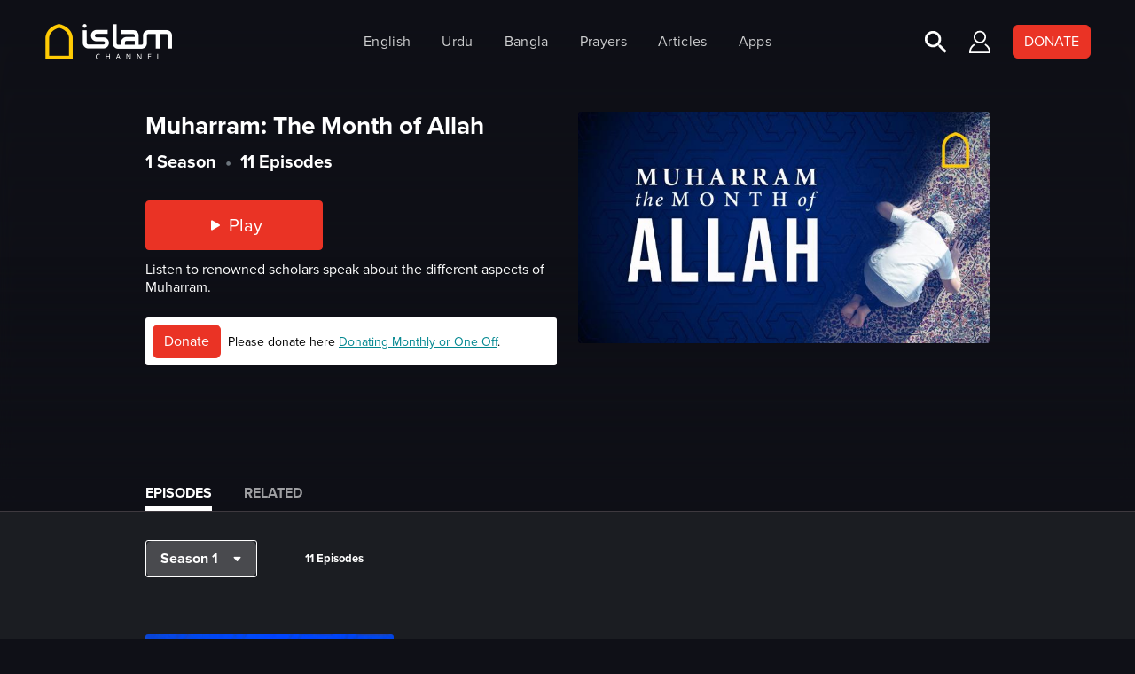

--- FILE ---
content_type: text/html; charset=UTF-8
request_url: https://watch.islamchannel.tv/series/499d58e5-f9cf-11eb-a69b-06b69c2357cd
body_size: 154527
content:
<!DOCTYPE html>
<html lang="" class="h-100">
<head>
    <meta charset="utf-8">
<meta name="viewport" content="width=device-width, initial-scale=1">
<title>Islam Channel - Series</title>
<meta name="description" content="Listen to renowned scholars speak about the different aspects of Muharram." />
<link rel="apple-touch-icon" sizes="180x180" href="/static/favicon/islamtv/favicon.png">
<link rel="icon" type="image/png" sizes="32x32" href="/static/favicon/islamtv/favicon.png">
<link rel="icon" type="image/png" sizes="16x16" href="/static/favicon/islamtv/favicon.png">
<link rel="mask-icon" href="/static/favicon/islamtv/favicon.png" color="#000000">
<meta name="msapplication-TileColor" content="#ffffff">
<meta name="theme-color" content="#ffffff">


<meta property="og:title" content="Islam Channel - Series" />
<meta property="og:description" content="Listen to renowned scholars speak about the different aspects of Muharram." />
<meta property="og:image" content="https://thumbnails.simplestreamcdn.com/islamtv/ondemand/38173188.jpg?width=700&amp;lang=en&amp;" name="image" />
<meta property="og:type" content="website" />
<meta property="og:url" content="https://watch.islamchannel.tv/series/499d58e5-f9cf-11eb-a69b-06b69c2357cd" />
<meta property="og:site_name" content="Islam Channel" />


<meta name="twitter:card" content="summary_large_image" />
<meta name="twitter:site" content="islamtv" />
<meta name="twitter:creator" content="@islamtv" />
<meta name="twitter:title" content="Islam Channel - Series" />
<meta name="twitter:description" content="Listen to renowned scholars speak about the different aspects of Muharram." />
<meta name="twitter:image" content="https://thumbnails.simplestreamcdn.com/islamtv/ondemand/38173188.jpg?width=700&amp;lang=en&amp;" />






<meta name="csrf-token" content="ngSfWANvoADGhplcY1w6vLXEfzyeZI37VQbxrEHe" />


<link rel="stylesheet" href="https://use.typekit.net/ech5qfu.css">


<script data-cookieconsent="ignore">
    const timezone = "Europe/London";
    const config = {"carousels":{"hero":{"default":{"loop":false,"keyboard":true,"autoplay":{"delay":5000},"effect":"slide","a11y":{"prevSlideMessage":"Previous slide","nextSlideMessage":"Next slide"},"preloadImages":false,"lazy":{"loadPrevNext":true},"lazyLoading":true,"lazyLoadingInPrevNext":true,"lazyLoadingInPrevNextAmount":1,"preloadImagesInSwiper":false,"lazyPreloadPrevNext":1,"slidesPerView":1,"spaceBetween":10,"direction":"horizontal","resizeObserver":true,"watchSlidesVisibility":true,"breakpoints":{"0":{"slidesPerView":1,"spaceBetween":50,"width":null,"direction":"horizontal"},"1000":{"slidesPerView":1,"spaceBetween":50,"width":950,"direction":"horizontal"},"1100":{"slidesPerView":1,"spaceBetween":50,"width":1050,"direction":"horizontal"},"1200":{"slidesPerView":1,"spaceBetween":50,"width":1150,"direction":"horizontal"},"2200":{"slidesPerView":2,"spaceBetween":50,"width":2150,"direction":"horizontal"},"2400":{"slidesPerView":2,"spaceBetween":50,"width":2300,"direction":"horizontal"}},"breakpointsBase":"window","breakpointsInverse":false},"gallery":{"maxBackfaceHiddenSlides":1,"loop":true,"loopAdditionalSlides":30,"keyboard":true,"autoplay":{"delay":5000},"effect":"coverflow","coverflowEffect":{"depth":100,"modifier":1,"rotate":50,"scale":1,"slideShadows":false,"stretch":0},"a11y":{"prevSlideMessage":"Previous slide","nextSlideMessage":"Next slide"},"preloadImages":false,"lazy":{"loadPrevNext":true},"lazyLoading":true,"lazyLoadingInPrevNext":true,"lazyLoadingInPrevNextAmount":1,"preloadImagesInSwiper":false,"lazyPreloadPrevNext":1,"slidesPerView":3,"spaceBetween":10,"direction":"horizontal","centerInsufficientSlides":true,"resizeObserver":true,"watchSlidesVisibility":true,"breakpoints":null,"breakpointsBase":"window","breakpointsInverse":false}},"default":{"watchOverflow":true,"loop":false,"loopedSlides":3,"keyboard":true,"dynamicBullets":true,"dynamicMainBullets":2,"effect":"slide","a11y":{"prevSlideMessage":"Previous slide","nextSlideMessage":"Next slide"},"preloadImages":false,"lazy":{"loadPrevNext":true},"lazyLoading":true,"lazyLoadingInPrevNext":true,"lazyLoadingInPrevNextAmount":1,"preloadImagesInSwiper":false,"lazyPreloadPrevNext":1,"slidesPerView":1,"spaceBetween":10,"direction":"horizontal","resizeObserver":true,"watchSlidesVisibility":true,"breakpoints":{"0":{"slidesPerView":2,"spaceBetween":5,"direction":"horizontal","slidesPerGroup":2},"576":{"slidesPerView":3,"spaceBetween":5,"direction":"horizontal","slidesPerGroup":3},"1024":{"slidesPerView":4,"spaceBetween":5,"direction":"horizontal","slidesPerGroup":4},"1500":{"slidesPerView":5,"spaceBetween":5,"direction":"horizontal","slidesPerGroup":5},"1900":{"slidesPerView":6,"spaceBetween":5,"direction":"horizontal","slidesPerGroup":6},"2100":{"slidesPerView":7,"spaceBetween":5,"direction":"horizontal","slidesPerGroup":7},"2400":{"slidesPerView":8,"spaceBetween":5,"direction":"horizontal","slidesPerGroup":8},"2700":{"slidesPerView":9,"spaceBetween":5,"direction":"horizontal","slidesPerGroup":9},"3000":{"slidesPerView":10,"spaceBetween":5,"direction":"horizontal","slidesPerGroup":10},"3500":{"slidesPerView":11,"spaceBetween":5,"direction":"horizontal","slidesPerGroup":11},"4000":{"slidesPerView":12,"spaceBetween":5,"direction":"horizontal","slidesPerGroup":12}},"breakpointsBase":"window","breakpointsInverse":false},"portrait":{"loop":false,"keyboard":true,"effect":"slide","a11y":{"prevSlideMessage":"Previous slide","nextSlideMessage":"Next slide"},"preloadImages":false,"lazy":{"loadPrevNext":true},"lazyLoading":true,"lazyLoadingInPrevNext":true,"lazyLoadingInPrevNextAmount":1,"preloadImagesInSwiper":false,"lazyPreloadPrevNext":1,"slidesPerView":1,"spaceBetween":10,"direction":"horizontal","resizeObserver":true,"watchSlidesVisibility":true,"breakpoints":{"0":{"slidesPerView":3,"spaceBetween":5,"direction":"horizontal"},"576":{"slidesPerView":4,"spaceBetween":5,"direction":"horizontal"},"1024":{"slidesPerView":5,"spaceBetween":5,"direction":"horizontal"},"1500":{"slidesPerView":6,"spaceBetween":5,"direction":"horizontal"},"1900":{"slidesPerView":8,"spaceBetween":5,"direction":"horizontal"},"2100":{"slidesPerView":9,"spaceBetween":5,"direction":"horizontal"},"2400":{"slidesPerView":10,"spaceBetween":5,"direction":"horizontal"},"2700":{"slidesPerView":11,"spaceBetween":5,"direction":"horizontal"},"3000":{"slidesPerView":12,"spaceBetween":5,"direction":"horizontal"},"3500":{"slidesPerView":13,"spaceBetween":5,"direction":"horizontal"},"4000":{"slidesPerView":14,"spaceBetween":5,"direction":"horizontal"}},"breakpointsBase":"window","breakpointsInverse":false}},"forms":[],"api":{"key":"5Bv0Kb2Kh1Vz8Es3Pn2Vb6Mr9Km4Vu","endpoints":{"metadata":"https:\/\/v6-metadata-cf.simplestreamcdn.com","device":"https:\/\/api-auth-v3.ss7.tv\/api\/","authentication":"https:\/\/api.simplestreamcdn.com\/auth\/v3\/","cdn":"https:\/\/api.simplestreamcdn.com\/","heartbeat":"https:\/\/heartbeat-%s.simplestreamcdn.com","streams":"https:\/\/v2-streams-elb.simplestreamcdn.com\/streams","epg":"https:\/\/api.simplestreamcdn.com\/epg\/v2\/","internal":"https:\/\/\/api\/"}},"environment":"production","cc":"GB"};

    console.log(timezone);
</script>

<style>
        @media (min-width: 0px) {
        .layout-carousel-column {
            width: 50% !important;
            min-width: 50% !important;
            max-width: 100% !important;
        }
    }    @media (min-width: 576px) {
        .layout-carousel-column {
            width: 33.333333333333% !important;
            min-width: 33.333333333333% !important;
            max-width: 100% !important;
        }
    }    @media (min-width: 1024px) {
        .layout-carousel-column {
            width: 25% !important;
            min-width: 25% !important;
            max-width: 100% !important;
        }
    }    @media (min-width: 1500px) {
        .layout-carousel-column {
            width: 20% !important;
            min-width: 20% !important;
            max-width: 100% !important;
        }
    }    @media (min-width: 1900px) {
        .layout-carousel-column {
            width: 16.666666666667% !important;
            min-width: 16.666666666667% !important;
            max-width: 100% !important;
        }
    }    @media (min-width: 2100px) {
        .layout-carousel-column {
            width: 14.285714285714% !important;
            min-width: 14.285714285714% !important;
            max-width: 100% !important;
        }
    }    @media (min-width: 2400px) {
        .layout-carousel-column {
            width: 12.5% !important;
            min-width: 12.5% !important;
            max-width: 100% !important;
        }
    }    @media (min-width: 2700px) {
        .layout-carousel-column {
            width: 11.111111111111% !important;
            min-width: 11.111111111111% !important;
            max-width: 100% !important;
        }
    }    @media (min-width: 3000px) {
        .layout-carousel-column {
            width: 10% !important;
            min-width: 10% !important;
            max-width: 100% !important;
        }
    }    @media (min-width: 3500px) {
        .layout-carousel-column {
            width: 9.0909090909091% !important;
            min-width: 9.0909090909091% !important;
            max-width: 100% !important;
        }
    }    @media (min-width: 4000px) {
        .layout-carousel-column {
            width: 8.3333333333333% !important;
            min-width: 8.3333333333333% !important;
            max-width: 100% !important;
        }
    }
</style>


<script src="https://cdn.jsdelivr.net/npm/js-cookie@3.0.5/dist/js.cookie.min.js" integrity="sha384-/vxhYfM1LENRhdpZ8dwEsQn/X4VhpbEZSiU4m/FwR+PVpzar4fkEOw8FP9Y+OfQN" crossorigin="anonymous"></script>
<link rel="preload" as="style" href="https://watch.islamchannel.tv/static/dist/css/app-0e8be23b.css" /><link rel="modulepreload" href="https://watch.islamchannel.tv/static/dist/js/app-94a4a5a4.js" /><link rel="modulepreload" href="https://watch.islamchannel.tv/static/dist/js/js.cookie-edb2da2a.js" /><link rel="stylesheet" href="https://watch.islamchannel.tv/static/dist/css/app-0e8be23b.css" /><script type="module" src="https://watch.islamchannel.tv/static/dist/js/app-94a4a5a4.js"></script>
<link href="/static/css/sites/islamtv.css" rel="stylesheet">






<script src="https://ssmp.simplestreamcdn.com/dist/builds/bitmovin/v1.1.32/ssmp.bundle.js?plugins=youbora,ima"></script>



<script>
    document.addEventListener('alpine:init', () => {
        Alpine.store('padlock', {
            showPadlock: false,
            loaded: false,
            loading: false,

            async fetchStatus() {
                if (this.loaded || this.loading) return;

                this.loading = true;
                try {
                    const response = await fetch('/padlock-status', { credentials: 'include' });
                    const data = await response.json();
                    this.showPadlock = data.show;
                    this.loaded = true;
                } catch (error) {
                    console.error('Error fetching padlock status:', error);
                } finally {
                    this.loading = false;
                }
            }
        });
    });
</script>

    
                        <script>const appsflyer = false;</script>
                                <script>const sourcepoint = false;</script>
            
    </head>

<body class="d-flex flex-column" style="min-height: 100vh;" >

<div
        id="loading"
        x-data="{show:false}"
        x-on:toggle-spinner.window="show=$event.detail"
        :style="{'flex':show, 'none':!show}"
        :class="show ? '' : 'htmx-indicator'"
        class="backdrop-blur-sm"
>
    <div class="loader">
        <div></div>
        <div></div>
        <div></div>
        <div></div>
        <div></div>
        <div></div>
        <div></div>
        <div></div>
    </div>
</div>

<style>
    main > * {
        width: 100%;
    }
</style>

<div class="d-flex flex-column">
        </div>

<main
        class="position-relative d-flex flex-column flex-shrink-0 flex-1 flex-grow-1 mw-100 overflow-hidden logged-out"
        style="flex: 1 0 0%; max-width: 100%; overflow-x: hidden;"
        x-data="{
                auth: Auth(),
                init () {
                                            this.auth.account.entitlements()
                                    }
            }"
>
    
    
                
    
    
    <section class="component hero">
        <header class="w-100">

    <nav class="navbar navbar-expand-lg navbar-dark">
        <div class="container-fluid">
            <div class="d-flex w-100 justify-content-between">
                <div class="col-lg-auto col d-flex align-items-center" style="max-width: calc(50vw - 30px);">
                    <a class="navbar-brand d-flex align-items-center" href="/">
                        <img
    src="/static/images/IslamTV-Logo.png"
    alt="Logo"
    loading="normal"
    class="default-img img"
    style="max-width: 200px;"
/>
                    </a>
                </div>
                <div class="col d-lg-flex d-none align-items-center">
                    <div class="collapse navbar-collapse navbar d-lg-flex d-none" id="navbarNav">
    <ul class="navbar-nav mx-auto align-items-center justify-content-center text-center">
                    
            
            <li class="nav-item " style="margin-right: 1.5vw;">
                <a
                    class="nav-link "
                                            href="/"
                                                                target="_self"
                                    >
                    English
                </a>

                            </li>
                    
            
            <li class="nav-item " style="margin-right: 1.5vw;">
                <a
                    class="nav-link "
                                            href="/home/home-urdu"
                                                                target="_self"
                                    >
                    Urdu
                </a>

                            </li>
                    
            
            <li class="nav-item " style="margin-right: 1.5vw;">
                <a
                    class="nav-link "
                                            href="/home/home-bangla"
                                                                target="_self"
                                    >
                    Bangla
                </a>

                            </li>
                    
            
            <li class="nav-item " style="margin-right: 1.5vw;">
                <a
                    class="nav-link "
                                            href="/pages/prayers"
                                                                target="_self"
                                    >
                    Prayers
                </a>

                            </li>
                    
            
            <li class="nav-item " style="margin-right: 1.5vw;">
                <a
                    class="nav-link "
                                            href="/pages/articles"
                                                                target="_self"
                                    >
                    Articles
                </a>

                            </li>
                    
            
            <li class="nav-item " style="">
                <a
                    class="nav-link "
                                            href="/apps"
                                                                target="_self"
                                    >
                    Apps
                </a>

                            </li>
            </ul>
</div>
                </div>
                <div class="col-lg-auto col position-relative" style="max-width: calc(50vw - 30px);">
                     <!--googleoff: index-->
                    <div class="navbar-brand d-flex align-items-center" style="opacity: 0; pointer-events: none;">
                        <img
    src="/static/images/IslamTV-Logo.png"
    alt="No Alternative Description"
    loading="normal"
    class="default-img img"
    style="max-width: 200px;"
/>
                    </div>
                     <!--googleon: index-->
                    <div class="position-absolute h-100 w-100 row align-items-center justify-content-end " style="right: 0; top: 0; flex-wrap: nowrap;">
                                                                                                                        <div class="col-auto d-flex align-items-center">
    <div class="navbar-search position-relative d-inline-block align-items-center">
        <a href="/search" style="height: 26px; width: 26px;">
            <svg xmlns="http://www.w3.org/2000/svg" width="26" height="26" viewBox="0 0 28 28" fill="none" class="h-100">
<path d="M20.0451 17.7578H18.8406L18.4137 17.3462C19.9079 15.608 20.8074 13.3515 20.8074 10.8968C20.8074 5.42315 16.3706 0.986328 10.897 0.986328C5.42339 0.986328 0.986572 5.42315 0.986572 10.8968C0.986572 16.3704 5.42339 20.8072 10.897 20.8072C13.3517 20.8072 15.6083 19.9076 17.3464 18.4134L17.7581 18.8403V20.0448L25.3815 27.653L27.6532 25.3812L20.0451 17.7578ZM10.897 17.7578C7.10054 17.7578 4.03593 14.6932 4.03593 10.8968C4.03593 7.1003 7.10054 4.03569 10.897 4.03569C14.6935 4.03569 17.7581 7.1003 17.7581 10.8968C17.7581 14.6932 14.6935 17.7578 10.897 17.7578Z" fill="white"/>
</svg>
        </a>
    </div>
</div>

                                                                                                                                                                                    <div class="col-auto d-flex align-items-center">
    <div class="navbar-account position-relative d-inline-flex align-items-center">
        <div class="dropdown">
            <a href="#" class="dropdown-toggle" type="button" data-bs-toggle="dropdown" aria-expanded="false"
               style="width: 26px; height: 26px;">
                <svg xmlns="http://www.w3.org/2000/svg" width="26" height="28" viewBox="0 0 26 28" fill="none" class="h-100">
<path d="M5.73579 17.8939C2.85767 19.9834 1 23.2846 1 26.9993C4.00004 26.9993 25 26.9993 25 26.9993C25 23.2662 23.1239 19.9508 20.2214 17.863C20.1284 17.796 20.0343 17.7304 19.9392 17.666M13 1.66602C11.1583 1.66602 9.49159 2.41171 8.28531 3.61799C7.07903 4.82427 6.33333 6.49101 6.33333 8.33268C6.33333 10.1743 7.07903 11.8411 8.28531 13.0474C9.49159 14.2537 11.1583 14.9993 13 14.9993C14.8417 14.9993 16.5084 14.2537 17.7147 13.0474C18.921 11.8411 19.6667 10.1743 19.6667 8.33268C19.6667 6.49101 18.921 4.82427 17.7147 3.61799C16.5084 2.41171 14.8417 1.66602 13 1.66602Z" stroke="white" stroke-width="2" stroke-linecap="round"/>
</svg>
            </a>

            <ul class="dropdown-menu dropdown-menu-end" style="margin-left: 30px;">
                                    
                                                                                                        
                                <li class="d-none d-logged-out-block"
                                    id="Login">
                                    <a
                                            class="dropdown-item"
                                            href="/account/login"
                                                                                >
                                        Login
                                    </a>
                                </li>

                                                                                                                                                                                                                                <li>
                                        <hr class="dropdown-divider d-none d-logged-out-block">
                                    </li>
                                
                                <li class="d-none d-logged-out-block"
                                    id="Register for access">
                                    <a
                                            class="dropdown-item"
                                            href="/account/register"
                                                                                >
                                        Register for access
                                    </a>
                                </li>

                                                                                                        
                            </ul>
        </div>
    </div>
</div>

                                                                                                                                                                                    <div
    class="col-auto d-flex align-items-center"

    >
    <a
        class="btn btn-primary"

                    target="_self"
        
                    href="/pages/[base64]"
        
        style="
            font-size: 16px;
        "
    >
        DONATE
    </a>
</div>

                                                                                                                                                                                    <div class="col-auto d-flex d-lg-none align-items-center">
    <div
        class="navbar-toggler collapsed position-relative"
        type="button"
        data-bs-toggle="collapse"
        data-bs-target="#navbarNav"
        aria-controls="navbarNav"
        aria-expanded="false"
        aria-label="Toggle navigation"
        style="width: 30px; height: 30px; padding: 6px;"
    >
        <div class="position-relative w-100 h-100">
            <div class="burger-icon">
    <span row="1" col="1"></span>
    <span row="1" col="2"></span>
    <span row="2" col="1"></span>
    <span row="2" col="2"></span>
    <span row="3" col="1"></span>
    <span row="3" col="2"></span>
</div>        </div>
    </div>
</div>
                                                                                                        </div>
                </div>
            </div>
        </div>
    </nav>

</header>

<div class="collapse navbar-collapse navbar d-lg-none d-flex" id="navbarNav">
    <ul class="navbar-nav mx-auto align-items-center justify-content-center text-center">
                    
            
            <li class="nav-item " style="margin-right: 1.5vw;">
                <a
                    class="nav-link "
                                            href="/"
                                                                target="_self"
                                    >
                    English
                </a>

                            </li>
                    
            
            <li class="nav-item " style="margin-right: 1.5vw;">
                <a
                    class="nav-link "
                                            href="/home/home-urdu"
                                                                target="_self"
                                    >
                    Urdu
                </a>

                            </li>
                    
            
            <li class="nav-item " style="margin-right: 1.5vw;">
                <a
                    class="nav-link "
                                            href="/home/home-bangla"
                                                                target="_self"
                                    >
                    Bangla
                </a>

                            </li>
                    
            
            <li class="nav-item " style="margin-right: 1.5vw;">
                <a
                    class="nav-link "
                                            href="/pages/prayers"
                                                                target="_self"
                                    >
                    Prayers
                </a>

                            </li>
                    
            
            <li class="nav-item " style="margin-right: 1.5vw;">
                <a
                    class="nav-link "
                                            href="/pages/articles"
                                                                target="_self"
                                    >
                    Articles
                </a>

                            </li>
                    
            
            <li class="nav-item " style="">
                <a
                    class="nav-link "
                                            href="/apps"
                                                                target="_self"
                                    >
                    Apps
                </a>

                            </li>
            </ul>
</div>
        <div class="container-fluid-inner" style="">
    <div class="row flex-col-reverse">
        <div class="col-12 col-lg-6 order-last order-lg-first py-3 py-md-5">
            <div class="px-3 px-sm-0">

    
    <div>
                            
        
        
        <h1 class="text-start mb-3 content-title" style="
        font-size: 28px;
        line-height: 32px;
        font-weight: 700;
    ">
            Muharram: The Month of Allah
        </h1>

                    <h3 class="position-relative text-start mb-5" style="
    font-size: 20px;
    line-height: 24px;
    font-weight: 700;
    
">
    <span data-content-type="seasons">
                <span>
    1
    Season
</span>            </span>

                                            <span class="bullet text-secondary ">
        •
    </span>

            <span data-content-type="episodes">
                <span>
    11
    Episodes
</span>            </span>

                        </h3>            </div>

            <div class="mb-4">
            <div
                    x-data="{
            progress: 0,
            video: null,
            minutesLeft: 0,
            updateProgress(playerData){
                if(!this.video || !playerData?.attributes?.uvid){return}
                if(playerData.attributes.uvid != null) {
                    return;
                }
                this.video.addEventListener('timeupdate', () => {
                        if(isNaN(this.video.duration)) {return}

                        if(this.video.dataset?.ads && this.video.dataset?.ads == '1') {return}
                        this.progress = Math.ceil((this.video.currentTime / this.video.duration) * 100)
                        this.minutesLeft = Math.ceil((this.video.duration - this.video.currentTime) / 60)

                        $dispatch('play-position-updated-' + playerData.attributes.uvid, Math.ceil(this.video.currentTime))

                        //Update query param if page not home to preserve progress
                        var queryParams = new URLSearchParams(window.location.search)
                        if(window.location.pathname === '/'){return}
                        queryParams.set('play_position', Math.ceil(this.video.currentTime))
                        history.replaceState(null, null, '?'+queryParams.toString());
             });
    }
}"
        x-show="progress != 0"
                    
        class="progress-wrapper row align-items-center"

        style=""

        >
    <div class="col" style="height: 4px;">
        <div class="flex-container" style="display: flex; justify-content: space-between;  align-items: center;">
            <div class="progress" style="height: 4px; width: 100%; border-radius: 4px;">
                <div class="progress " style="
                height: 4px;
                width: 100%;
                ">
                                        <div class="progress-bar h-100" role="progressbar" aria-valuenow="25" aria-valuemin="0"
                         aria-valuemax="100" aria-label="Progress"
                                                      :style="{width: progress +'%'}"
                                             >
                    </div>
                                    </div>
            </div>
                            <div x-show="minutesLeft != 0 " class="ml-3" style="font-size: small; white-space: nowrap;">
                    <span x-text="minutesLeft"></span>m left
                </div>
                    </div>
    </div>
            <div class="col-auto pl-0" style="padding-left: 0 !important; height: 4px !important;">
            <p class="progress-remaining m-0 text-secondary"
               style="font-size: 12px !important; line-height: 4px !important;"></p>
        </div>
    </div>
        </div>
    
    
    <div class="">
        <div class="">
            
                                    <div
    class="position-relative"
    x-data="RenderableComponent({
        playDataEl: null,
        params () {
            return {
                programme: JSON.stringify({
                    type: 'show',
                    entitlements: JSON.parse('[\u0022free\u0022,\u0022simplestream-vip\u0022,\u0022ondemand-38173188\u0022,\u0022series-499d58e5-f9cf-11eb-a69b-06b69c2357cd\u0022]'),
                                        uvid: '38173188',
                                        play_warning_popup_message: '',
                    pin: localStorage.getItem('userPin'),
                }),
                user: JSON.stringify(this.account.getUser()),
                type: 'button',
                buttonStyle: 'min-width: 10em; min-height: 50px; font-size: 20px;',
                isHero: false,
            }
        },
        play () {
            $.player.setPlayer($(this.playDataEl));
            $.player.start();
        },
    })"
>
    
            <div
    class=""

                x-init="element = $el;"
            x-intersect="
                initRender('/renderable/playbutton/rendered')
            "
            >
    <span
                class="d-none"
                                    data-env="production"
data-id="wDTOD2W94E29Pro"
data-type="vod"
data-key="5Bv0Kb2Kh1Vz8Es3Pn2Vb6Mr9Km4Vu"
data-uvid="38173188"
data-expiry="1769844774"
data-token="f3b8b0c90064f592a4b4cd838aea72eb"
data-poster="https://thumbnails.simplestreamcdn.com/islamtv/ondemand/38173188.jpg?width=700&amp;lang=en&amp;"
data-position="0"
data-apple="https://apps.apple.com/us/app/islam-channel/id1238793969"
data-google="https://play.google.com/store/apps/details?id=com.hnf.IslamApp&amp;hl=en_GB&amp;gl=US"
data-warning-modal=""
data-entitlements="[]"
data-country="GB"
    data-chromecast-receiver-id="7B6759FD"
                
                x-init="playDataEl = $el"
            >
        </span>

            <div x-show="!rendered && !show" >
            <div
    class="btn btn-primary btn-lg "
    :id="$id('play-button')"
>
    <div
        class="w-100 bottom-0"
    >
        <span>Loading ...</span>
    </div>
</div>                </div>
    
    <template x-for="item in template">
        <div
            x-show="rendered && show"
            x-transition.opacity
            x-init="$nextTick(() => { show = true })"
            x-html="item"
        >
        </div>
    </template>
</div>    </div>
                        </div>
    </div>

            <div class="d-block d-sm-block mb-4 mt-3">
            <p
                    class="content-synopsis"
                    style="
                font-size: 16px;
                line-height: 20px;
            "
            >
                <span
    x-data="{
        content: &quot;Listen to renowned scholars speak about the different aspects of Muharram.&quot;,
        contentLimited: &quot;Listen to renowned scholars speak about the different aspects of Muharram.&quot;,
        limit: 100,
        open: false,
        readMore: true,
        get limited () {
            return (this.content.length > this.limit);
        },
        get text() {
            if(this.open || !this.limited) {
                return this.content;
            } else {
                return this.contentLimited;
            }
        }
    }"
>
    <span x-html="text"></span>

    <span class="pointer" x-show="readMore && limited && !open" x-on:click="open = !open">
        <b>
            Read More
             <i class="bi bi-chevron-down"></i>
        </b>
    </span>

    <span class="pointer" x-show="readMore && limited && open" x-on:click="open = !open">
        <b>
            Read Less
             <i class="bi bi-chevron-up"></i>
        </b>
    </span>
</span>
            </p>
                    </div>
    
            <div class="d-block mb-4">
            <div class="bg-white border-primary rounded p-2 d-flex align-items-center">
                <a href="https://support.islamchannel.tv/?source=app" target="_blank"
                   class="btn btn-primary mr-2">Donate</a>
                <p class="m-0 text-black"
                   style="font-size: 14px;">Please donate here <a
                            href="https://support.islamchannel.tv/?source=app" style="color: #028790;"
                            target="_blank">Donating Monthly or One Off</a>.</p>
            </div>
        </div>
    
    
        
    <div class="d-grid d-md-block mt-2">
        
        
                    <div
    id="fav-button"
    class="btn btn-action btn btn-md mb-2"
    x-data="RenderableComponent({
        waiting: true,
        favourite: false,
        endpoint: '',
        url: {
            params: {},
            paramString: ''
        },
        buildParams() {
            console.log('buildParams', this.auth);
            if(!this.auth?.access_token) {
                console.error('Missing access token');
            }
            if(!this.auth?.user_uuid) {
                console.error('Missing user uuid');
            }
            this.url.params = {
                token: this.auth?.access_token ?? '',
                user_uuid: this.auth?.user_uuid ?? '',
                type: 'show',
                id: '38173188',
                lang: '',
                cc: 'GB'            }

            
            this.url.paramString = new URLSearchParams(this.url.params);
            this.url.paramString = this.url.paramString.toString();
        },
        async render ( add = false ) {
            this.waiting = true;

            if(add) {
                this.endpoint = '/renderable/buttonfavourite/add';
            } else {
                this.endpoint = '/renderable/buttonfavourite/remove';
            }

            this.favourite = !this.favourite;

            await fetch(this.endpoint +'?'+ this.url.paramString)
                .then((response) => {
                    if(!response.ok) throw new Error(response.statusText)
                    this.favourite = add;
                    this.waiting = false;
                    window.dispatchEvent(new CustomEvent(`watchlist-item-updated`, {
                        detail: {
                            id: '38173188',
                            action: this.favourite ? 'add' : 'remove',
                        }
                    }));
                }).catch((error) => {
                    console.warn(error);
                    this.waiting = false;
                })
        },
        async check () {
            await fetch('/renderable/buttonfavourite/status?'+ this.url.paramString)
                .then((response) => {
                    if(!response.ok) throw new Error(response.statusText)
                    return response.json();
                }).then((response) => {
                    this.favourite = response.is_favourite;
                    this.waiting = false;
                }).catch((error) => {
                    console.warn(error);
                    this.waiting = false;
                })
        }
    })"
    x-init="
        this.element = $el;
        setAuth();
        const authToken = Cookies.get('auth_token');
        if(!authToken){
            return;
        }
        this.auth = JSON.parse(Cookies.get('auth_token'));
        if(this.auth?.access_token) {
            buildParams();
            if($('main').hasClass('logged-in')) {
                this.element.style.display = '';
                check();
            }
        }
    "
    x-cloak
    x-show="auth?.access_token"
    x-on:click="render(!favourite)"
    x-transition
>
    <span
        x-show="favourite && !waiting"
    >
        <i class="bi bi-check"></i>
        <span>Saved</span>
    </span>

    <span
        x-show="!favourite && !waiting"
    >
        <i class="bi bi-plus-lg"></i>
        <span>My List</span>
    </span>

    <span
        x-show="waiting"
    >
        <i class="bi bi-hourglass"></i>
        <span>...</span>
    </span>
</div>
            </div>

    <!-- Appsflyer tracking -->
    
    
</div>
        </div>
        <div class="col-12 col-lg-6 order-first order-lg-last text-lg-end py-3 py-md-5 d-flex justify-content-lg-end justify-content-center position-relative">
            <div class="position-relative">
                <img
    src="https://thumbnails.simplestreamcdn.com/islamtv/ondemand/series/499d58e5-f9cf-11eb-a69b-06b69c2357cd.jpg?width=700&amp;lang=en&amp;"
    alt="Muharram: The Month of Allah"
    loading="lazy"
    class="default-img img hero-left-img rounded mx-auto"
    style="width: auto; max-width: 100%; max-height: 50vh;"
/>

                
                            </div>
        </div>
    </div>
    
    <!-- Appsflyer tracking -->
    </div>
        <div class="hero-bottom-subtitle nav" id="series-tabs" role="tablist">
            <div class="container-fluid-inner">
                <h5 class="px-0 d-inline-block nav-link active" type="button" id="seasons-tab" data-bs-toggle="tab" data-bs-target="#seasons" role="tab" aria-controls="seasons" aria-selected="true">
                    Episodes
                </h5>

                                    <h5 class="px-0 ml-5 d-inline-block nav-link" type="button" id="related-tab" data-bs-toggle="tab" data-bs-target="#related" role="tab" aria-controls="related" aria-selected="false">
                        Related
                    </h5>
                            </div>
        </div>
        <div class="background-bottom-gradient-fitted" style=""></div>
    </section>

    <div
    class="component hero-background"
    style="z-index: -1;
           filter: blur(8px);;"
    x-data="{
        active: 'https://thumbnails.simplestreamcdn.com/islamtv/ondemand/series/499d58e5-f9cf-11eb-a69b-06b69c2357cd.jpg?width=700&amp;lang=en&amp;',
                images: JSON.parse('[{\u0022src\u0022:\u0022https:\\\/\\\/thumbnails.simplestreamcdn.com\\\/islamtv\\\/ondemand\\\/series\\\/499d58e5-f9cf-11eb-a69b-06b69c2357cd.jpg?width=700\\u0026lang=en\\u0026\u0022,\u0022alt\u0022:\u0022\u0022}]'),
                changeImage (image) {
            if(typeof this.images[image.src] === 'undefined') {
                this.images[image.src] = image
            }

            this.active = image.src;
        }
    }"
    @backgroundimage.window="changeImage($event.detail)"
>
    <template x-for="[src, image] in Object.entries(images)" :key="src">
        <img
            x-intersect="$el.style.opacity = 1"
            x-show="active === src"
            x-transition.duration.600ms
            :src="src"
            :alt="image.alt"
            class="default-img img hero-background-image lock-scale position-absolute"
            style="top: 0; opacity: 0; transition: all 600ms ease;"
        >
    </template>


    <div class="hero-background-bottom-gradient" style=""></div>
</div>


    
    <section class="component section series-episodes py-5" style="z-index: 12;">
        <div class="container-fluid-inner tab-content" id="series-tabs-content">
                            <div class="tab-pane fade show active" role="tabpanel" aria-labelledby="seasons-tab" id="seasons">
                                            <ul class="nav nav-tab-dropdown mb-5" id="seasonsTab" role="tablist">
                            <li class=" dropdown border border-white rounded fw-bold" role="presentation">
                                <a id="season-selector" class="nav-link btn btn-secondary" data-bs-toggle="dropdown" href="#" role="button" aria-expanded="false">
                                    <span>
                                                                                    Season 1
                                                                            </span>
                                    <i class="bi bi-caret-down-fill dropdown-icon"></i>
                                </a>
                                <ul class="dropdown-menu">
                                                                            <li class="nav-item drop-item">
                                            <button
                                                class="dropdown-item nav-link active"
                                                id="season-1-tab"
                                                data-bs-toggle="tab"
                                                data-bs-target="#season-1"
                                                data-name-target="#season-selector > span"
                                                type="button"
                                                role="tab"
                                                aria-controls="season-1"
                                                aria-selected="true"
                                            >
                                                    Season 1
                                            </button>
                                        </li>
                                                                    </ul>

                            </li>
                        </ul>
                    
                    <div class="tab-content position-relative" id="seasonsContent">
                                                    <div
                                class="tab-pane fade show active"
                                id="season-1"
                                role="tabpanel"
                                aria-labelledby="season-1-tab"
                            >

                                                                                                            <p
                                            class="position-absolute"
                                            style="font-size: 13px; line-height: 13px; font-weight: 700; top: -60px; left: 180px;"
                                        >
                                            11
                                            Episodes
                                        </p>
                                                                    
                                <div>
            
        <div class="row py-5"  style="border-bottom: 1px solid var(--section-border-color);">
            <div class="col-12 col-sm-auto mb-5 mb-sm-0">
                
                <a
                    
                    style="min-width: 280px;"

                    class="d-block"
                >
                    <div class="position-relative" style="max-height: 200px; overflow: hidden">
                        <div class="ratio ratio-16x9 img-placeholder rounded"
                             x-bind:style="$store.padlock.showPadlock ? 'opacity: 0.5' : ''">
                            <img
    src="https://thumbnails.simplestreamcdn.com/islamtv/ondemand/38173188.jpg?width=700&amp;lang=en&amp;"
    alt="Muharram: The Month of Allah"
    loading="lazy"
    class="default-img img img-fluid rounded"
    style=""
/>
                        </div>
                                                    <div class="position-absolute d-flex align-items-center justify-content-center" style="
                                top: 0px;
                                left: 0px;
                                width: 100%;
                                height: 100%;
                            ">
                                
                                <div>
                                    <template x-if="!$store.padlock.showPadlock">
                                        <div
    class=""
    x-data="RenderableComponent({
        playDataEl: null,
        params () {
            return {
                programme: JSON.stringify({
                    type: 'show',
                    entitlements: JSON.parse('[\u0022free\u0022,\u0022simplestream-vip\u0022,\u0022ondemand-38173188\u0022,\u0022series-499d58e5-f9cf-11eb-a69b-06b69c2357cd\u0022]'),
                                        uvid: '38173188',
                                        play_warning_popup_message: '',
                    pin: localStorage.getItem('userPin'),
                }),
                user: JSON.stringify(this.account.getUser()),
                type: 'icon',
                buttonStyle: '',
                isHero: false,
            }
        },
        play () {
            $.player.setPlayer($(this.playDataEl));
            $.player.start();
        },
    })"
>
    
            <div
    class=""

                x-init="element = $el;"
            x-intersect="
                initRender('/renderable/playbutton/rendered')
            "
            >
    <span
                class="d-none"
                                    data-env="production"
data-id="wDTOD2W94E29Pro"
data-type="vod"
data-key="5Bv0Kb2Kh1Vz8Es3Pn2Vb6Mr9Km4Vu"
data-uvid="38173188"
data-expiry="1769844774"
data-token="f3b8b0c90064f592a4b4cd838aea72eb"
data-poster="https://thumbnails.simplestreamcdn.com/islamtv/ondemand/38173188.jpg?width=700&amp;lang=en&amp;"
data-position="0"
data-apple="https://apps.apple.com/us/app/islam-channel/id1238793969"
data-google="https://play.google.com/store/apps/details?id=com.hnf.IslamApp&amp;hl=en_GB&amp;gl=US"
data-warning-modal=""
data-entitlements="[]"
data-country="GB"
    data-chromecast-receiver-id="7B6759FD"
                
                x-init="playDataEl = $el"
            >
        </span>

            <div x-show="!rendered && !show" >
                    </div>
    
    <template x-for="item in template">
        <div
            x-show="rendered && show"
            x-transition.opacity
            x-init="$nextTick(() => { show = true })"
            x-html="item"
        >
        </div>
    </template>
</div>    </div>
                                    </template>
                                </div>
                            </div>
                                            </div>
                </a>
            </div>
            <div class="col-12 col-sm">
                <div class="card-body p-0 px-3">
                    <h6 class="card-title d-inline-block" style="
                        font-size: 20px;
                        line-height: 24px;
                        font-weight: 700;
                        margin-bottom: 8px;"
                    >
                        
                        <a href="https://watch.islamchannel.tv/watch/vod/38173188/muharram-the-month-of-allah"
                           class="text-decoration-none"
                        >
                            Muharram: The Month of Allah
                        </a>
                    </h6>

                    <h3 class="position-relative text-start mb-4 " style="
    font-size: 20px;
    line-height: 20px;
    font-weight: 700;
    font-size: 12px; font-weight: normal; color: var(--text-secondary-color, #fff)
">
    <span data-content-type="season">
                <span>
    Season
    1
</span>            </span>

                                            <span class="bullet text-secondary ">
        •
    </span>

            <span data-content-type="episode">
                <span>
    Episode
    11
</span>            </span>

                                                                    <span class="bullet text-secondary ">
        •
    </span>

            <span data-content-type="duration">
                <span>
    
    

            1h 8m
    </span>            </span>

                                    </h3>

                    <p class="text-secondary mb-0" style="
                        font-size: 16px;
                        line-height: 20px;">
                        Listen to renowned scholars speak about the different aspects of Muharram.
                    </p>
                </div>
            </div>
        </div>
            
        <div class="row py-5"  style="border-bottom: 1px solid var(--section-border-color);">
            <div class="col-12 col-sm-auto mb-5 mb-sm-0">
                
                <a
                    
                    style="min-width: 280px;"

                    class="d-block"
                >
                    <div class="position-relative" style="max-height: 200px; overflow: hidden">
                        <div class="ratio ratio-16x9 img-placeholder rounded"
                             x-bind:style="$store.padlock.showPadlock ? 'opacity: 0.5' : ''">
                            <img
    src="https://thumbnails.simplestreamcdn.com/islamtv/ondemand/38173170.jpg?width=700&amp;lang=en&amp;"
    alt="Muharram: The Month of Allah"
    loading="lazy"
    class="default-img img img-fluid rounded"
    style=""
/>
                        </div>
                                                    <div class="position-absolute d-flex align-items-center justify-content-center" style="
                                top: 0px;
                                left: 0px;
                                width: 100%;
                                height: 100%;
                            ">
                                
                                <div>
                                    <template x-if="!$store.padlock.showPadlock">
                                        <div
    class=""
    x-data="RenderableComponent({
        playDataEl: null,
        params () {
            return {
                programme: JSON.stringify({
                    type: 'show',
                    entitlements: JSON.parse('[\u0022free\u0022,\u0022simplestream-vip\u0022,\u0022ondemand-38173170\u0022,\u0022series-499d58e5-f9cf-11eb-a69b-06b69c2357cd\u0022]'),
                                        uvid: '38173170',
                                        play_warning_popup_message: '',
                    pin: localStorage.getItem('userPin'),
                }),
                user: JSON.stringify(this.account.getUser()),
                type: 'icon',
                buttonStyle: '',
                isHero: false,
            }
        },
        play () {
            $.player.setPlayer($(this.playDataEl));
            $.player.start();
        },
    })"
>
    
            <div
    class=""

                x-init="element = $el;"
            x-intersect="
                initRender('/renderable/playbutton/rendered')
            "
            >
    <span
                class="d-none"
                                    data-env="production"
data-id="wDTOD2W94E29Pro"
data-type="vod"
data-key="5Bv0Kb2Kh1Vz8Es3Pn2Vb6Mr9Km4Vu"
data-uvid="38173170"
data-expiry="1769844774"
data-token="293368297399b910b3f3444cf87e778f"
data-poster="https://thumbnails.simplestreamcdn.com/islamtv/ondemand/38173170.jpg?width=700&amp;lang=en&amp;"
data-position="0"
data-apple="https://apps.apple.com/us/app/islam-channel/id1238793969"
data-google="https://play.google.com/store/apps/details?id=com.hnf.IslamApp&amp;hl=en_GB&amp;gl=US"
data-warning-modal=""
data-entitlements="[]"
data-country="GB"
    data-chromecast-receiver-id="7B6759FD"
                
                x-init="playDataEl = $el"
            >
        </span>

            <div x-show="!rendered && !show" >
                    </div>
    
    <template x-for="item in template">
        <div
            x-show="rendered && show"
            x-transition.opacity
            x-init="$nextTick(() => { show = true })"
            x-html="item"
        >
        </div>
    </template>
</div>    </div>
                                    </template>
                                </div>
                            </div>
                                            </div>
                </a>
            </div>
            <div class="col-12 col-sm">
                <div class="card-body p-0 px-3">
                    <h6 class="card-title d-inline-block" style="
                        font-size: 20px;
                        line-height: 24px;
                        font-weight: 700;
                        margin-bottom: 8px;"
                    >
                        
                        <a href="https://watch.islamchannel.tv/watch/vod/38173170/muharram-the-month-of-allah"
                           class="text-decoration-none"
                        >
                            Muharram: The Month of Allah
                        </a>
                    </h6>

                    <h3 class="position-relative text-start mb-4 " style="
    font-size: 20px;
    line-height: 20px;
    font-weight: 700;
    font-size: 12px; font-weight: normal; color: var(--text-secondary-color, #fff)
">
    <span data-content-type="season">
                <span>
    Season
    1
</span>            </span>

                                            <span class="bullet text-secondary ">
        •
    </span>

            <span data-content-type="episode">
                <span>
    Episode
    10
</span>            </span>

                                                                    <span class="bullet text-secondary ">
        •
    </span>

            <span data-content-type="duration">
                <span>
    
    

            1h 15m
    </span>            </span>

                                    </h3>

                    <p class="text-secondary mb-0" style="
                        font-size: 16px;
                        line-height: 20px;">
                        Listen to renowned scholars speak about the different aspects of Muharram.
                    </p>
                </div>
            </div>
        </div>
            
        <div class="row py-5"  style="border-bottom: 1px solid var(--section-border-color);">
            <div class="col-12 col-sm-auto mb-5 mb-sm-0">
                
                <a
                    
                    style="min-width: 280px;"

                    class="d-block"
                >
                    <div class="position-relative" style="max-height: 200px; overflow: hidden">
                        <div class="ratio ratio-16x9 img-placeholder rounded"
                             x-bind:style="$store.padlock.showPadlock ? 'opacity: 0.5' : ''">
                            <img
    src="https://thumbnails.simplestreamcdn.com/islamtv/ondemand/38173076.jpg?width=700&amp;lang=en&amp;"
    alt="Muharram: The Month of Allah"
    loading="lazy"
    class="default-img img img-fluid rounded"
    style=""
/>
                        </div>
                                                    <div class="position-absolute d-flex align-items-center justify-content-center" style="
                                top: 0px;
                                left: 0px;
                                width: 100%;
                                height: 100%;
                            ">
                                
                                <div>
                                    <template x-if="!$store.padlock.showPadlock">
                                        <div
    class=""
    x-data="RenderableComponent({
        playDataEl: null,
        params () {
            return {
                programme: JSON.stringify({
                    type: 'show',
                    entitlements: JSON.parse('[\u0022free\u0022,\u0022simplestream-vip\u0022,\u0022ondemand-38173076\u0022,\u0022series-499d58e5-f9cf-11eb-a69b-06b69c2357cd\u0022]'),
                                        uvid: '38173076',
                                        play_warning_popup_message: '',
                    pin: localStorage.getItem('userPin'),
                }),
                user: JSON.stringify(this.account.getUser()),
                type: 'icon',
                buttonStyle: '',
                isHero: false,
            }
        },
        play () {
            $.player.setPlayer($(this.playDataEl));
            $.player.start();
        },
    })"
>
    
            <div
    class=""

                x-init="element = $el;"
            x-intersect="
                initRender('/renderable/playbutton/rendered')
            "
            >
    <span
                class="d-none"
                                    data-env="production"
data-id="wDTOD2W94E29Pro"
data-type="vod"
data-key="5Bv0Kb2Kh1Vz8Es3Pn2Vb6Mr9Km4Vu"
data-uvid="38173076"
data-expiry="1769844774"
data-token="89c37312920665fb5154885233955fb2"
data-poster="https://thumbnails.simplestreamcdn.com/islamtv/ondemand/38173076.jpg?width=700&amp;lang=en&amp;"
data-position="0"
data-apple="https://apps.apple.com/us/app/islam-channel/id1238793969"
data-google="https://play.google.com/store/apps/details?id=com.hnf.IslamApp&amp;hl=en_GB&amp;gl=US"
data-warning-modal=""
data-entitlements="[]"
data-country="GB"
    data-chromecast-receiver-id="7B6759FD"
                
                x-init="playDataEl = $el"
            >
        </span>

            <div x-show="!rendered && !show" >
                    </div>
    
    <template x-for="item in template">
        <div
            x-show="rendered && show"
            x-transition.opacity
            x-init="$nextTick(() => { show = true })"
            x-html="item"
        >
        </div>
    </template>
</div>    </div>
                                    </template>
                                </div>
                            </div>
                                            </div>
                </a>
            </div>
            <div class="col-12 col-sm">
                <div class="card-body p-0 px-3">
                    <h6 class="card-title d-inline-block" style="
                        font-size: 20px;
                        line-height: 24px;
                        font-weight: 700;
                        margin-bottom: 8px;"
                    >
                        
                        <a href="https://watch.islamchannel.tv/watch/vod/38173076/muharram-the-month-of-allah"
                           class="text-decoration-none"
                        >
                            Muharram: The Month of Allah
                        </a>
                    </h6>

                    <h3 class="position-relative text-start mb-4 " style="
    font-size: 20px;
    line-height: 20px;
    font-weight: 700;
    font-size: 12px; font-weight: normal; color: var(--text-secondary-color, #fff)
">
    <span data-content-type="season">
                <span>
    Season
    1
</span>            </span>

                                            <span class="bullet text-secondary ">
        •
    </span>

            <span data-content-type="episode">
                <span>
    Episode
    9
</span>            </span>

                                                                    <span class="bullet text-secondary ">
        •
    </span>

            <span data-content-type="duration">
                <span>
    
    

            1h 14m
    </span>            </span>

                                    </h3>

                    <p class="text-secondary mb-0" style="
                        font-size: 16px;
                        line-height: 20px;">
                        Listen to renowned scholars speak about the different aspects of Muharram.
                    </p>
                </div>
            </div>
        </div>
            
        <div class="row py-5"  style="border-bottom: 1px solid var(--section-border-color);">
            <div class="col-12 col-sm-auto mb-5 mb-sm-0">
                
                <a
                    
                    style="min-width: 280px;"

                    class="d-block"
                >
                    <div class="position-relative" style="max-height: 200px; overflow: hidden">
                        <div class="ratio ratio-16x9 img-placeholder rounded"
                             x-bind:style="$store.padlock.showPadlock ? 'opacity: 0.5' : ''">
                            <img
    src="https://thumbnails.simplestreamcdn.com/islamtv/ondemand/38173103.jpg?width=700&amp;lang=en&amp;"
    alt="Muharram: The Month of Allah"
    loading="lazy"
    class="default-img img img-fluid rounded"
    style=""
/>
                        </div>
                                                    <div class="position-absolute d-flex align-items-center justify-content-center" style="
                                top: 0px;
                                left: 0px;
                                width: 100%;
                                height: 100%;
                            ">
                                
                                <div>
                                    <template x-if="!$store.padlock.showPadlock">
                                        <div
    class=""
    x-data="RenderableComponent({
        playDataEl: null,
        params () {
            return {
                programme: JSON.stringify({
                    type: 'show',
                    entitlements: JSON.parse('[\u0022free\u0022,\u0022simplestream-vip\u0022,\u0022ondemand-38173103\u0022,\u0022series-499d58e5-f9cf-11eb-a69b-06b69c2357cd\u0022]'),
                                        uvid: '38173103',
                                        play_warning_popup_message: '',
                    pin: localStorage.getItem('userPin'),
                }),
                user: JSON.stringify(this.account.getUser()),
                type: 'icon',
                buttonStyle: '',
                isHero: false,
            }
        },
        play () {
            $.player.setPlayer($(this.playDataEl));
            $.player.start();
        },
    })"
>
    
            <div
    class=""

                x-init="element = $el;"
            x-intersect="
                initRender('/renderable/playbutton/rendered')
            "
            >
    <span
                class="d-none"
                                    data-env="production"
data-id="wDTOD2W94E29Pro"
data-type="vod"
data-key="5Bv0Kb2Kh1Vz8Es3Pn2Vb6Mr9Km4Vu"
data-uvid="38173103"
data-expiry="1769844774"
data-token="3c8f501dd61389f45b82c773afb6e635"
data-poster="https://thumbnails.simplestreamcdn.com/islamtv/ondemand/38173103.jpg?width=700&amp;lang=en&amp;"
data-position="0"
data-apple="https://apps.apple.com/us/app/islam-channel/id1238793969"
data-google="https://play.google.com/store/apps/details?id=com.hnf.IslamApp&amp;hl=en_GB&amp;gl=US"
data-warning-modal=""
data-entitlements="[]"
data-country="GB"
    data-chromecast-receiver-id="7B6759FD"
                
                x-init="playDataEl = $el"
            >
        </span>

            <div x-show="!rendered && !show" >
                    </div>
    
    <template x-for="item in template">
        <div
            x-show="rendered && show"
            x-transition.opacity
            x-init="$nextTick(() => { show = true })"
            x-html="item"
        >
        </div>
    </template>
</div>    </div>
                                    </template>
                                </div>
                            </div>
                                            </div>
                </a>
            </div>
            <div class="col-12 col-sm">
                <div class="card-body p-0 px-3">
                    <h6 class="card-title d-inline-block" style="
                        font-size: 20px;
                        line-height: 24px;
                        font-weight: 700;
                        margin-bottom: 8px;"
                    >
                        
                        <a href="https://watch.islamchannel.tv/watch/vod/38173103/muharram-the-month-of-allah"
                           class="text-decoration-none"
                        >
                            Muharram: The Month of Allah
                        </a>
                    </h6>

                    <h3 class="position-relative text-start mb-4 " style="
    font-size: 20px;
    line-height: 20px;
    font-weight: 700;
    font-size: 12px; font-weight: normal; color: var(--text-secondary-color, #fff)
">
    <span data-content-type="season">
                <span>
    Season
    1
</span>            </span>

                                            <span class="bullet text-secondary ">
        •
    </span>

            <span data-content-type="episode">
                <span>
    Episode
    8
</span>            </span>

                                                                    <span class="bullet text-secondary ">
        •
    </span>

            <span data-content-type="duration">
                <span>
    
    

            1h 14m
    </span>            </span>

                                    </h3>

                    <p class="text-secondary mb-0" style="
                        font-size: 16px;
                        line-height: 20px;">
                        Listen to renowned scholars speak about the different aspects of Muharram.
                    </p>
                </div>
            </div>
        </div>
            
        <div class="row py-5"  style="border-bottom: 1px solid var(--section-border-color);">
            <div class="col-12 col-sm-auto mb-5 mb-sm-0">
                
                <a
                    
                    style="min-width: 280px;"

                    class="d-block"
                >
                    <div class="position-relative" style="max-height: 200px; overflow: hidden">
                        <div class="ratio ratio-16x9 img-placeholder rounded"
                             x-bind:style="$store.padlock.showPadlock ? 'opacity: 0.5' : ''">
                            <img
    src="https://thumbnails.simplestreamcdn.com/islamtv/ondemand/38172790.jpg?width=700&amp;lang=en&amp;"
    alt="Muharram: The Month of Allah"
    loading="lazy"
    class="default-img img img-fluid rounded"
    style=""
/>
                        </div>
                                                    <div class="position-absolute d-flex align-items-center justify-content-center" style="
                                top: 0px;
                                left: 0px;
                                width: 100%;
                                height: 100%;
                            ">
                                
                                <div>
                                    <template x-if="!$store.padlock.showPadlock">
                                        <div
    class=""
    x-data="RenderableComponent({
        playDataEl: null,
        params () {
            return {
                programme: JSON.stringify({
                    type: 'show',
                    entitlements: JSON.parse('[\u0022free\u0022,\u0022simplestream-vip\u0022,\u0022ondemand-38172790\u0022,\u0022series-499d58e5-f9cf-11eb-a69b-06b69c2357cd\u0022]'),
                                        uvid: '38172790',
                                        play_warning_popup_message: '',
                    pin: localStorage.getItem('userPin'),
                }),
                user: JSON.stringify(this.account.getUser()),
                type: 'icon',
                buttonStyle: '',
                isHero: false,
            }
        },
        play () {
            $.player.setPlayer($(this.playDataEl));
            $.player.start();
        },
    })"
>
    
            <div
    class=""

                x-init="element = $el;"
            x-intersect="
                initRender('/renderable/playbutton/rendered')
            "
            >
    <span
                class="d-none"
                                    data-env="production"
data-id="wDTOD2W94E29Pro"
data-type="vod"
data-key="5Bv0Kb2Kh1Vz8Es3Pn2Vb6Mr9Km4Vu"
data-uvid="38172790"
data-expiry="1769844774"
data-token="f263e875cb28000bd3e9cbd00cfb834e"
data-poster="https://thumbnails.simplestreamcdn.com/islamtv/ondemand/38172790.jpg?width=700&amp;lang=en&amp;"
data-position="0"
data-apple="https://apps.apple.com/us/app/islam-channel/id1238793969"
data-google="https://play.google.com/store/apps/details?id=com.hnf.IslamApp&amp;hl=en_GB&amp;gl=US"
data-warning-modal=""
data-entitlements="[]"
data-country="GB"
    data-chromecast-receiver-id="7B6759FD"
                
                x-init="playDataEl = $el"
            >
        </span>

            <div x-show="!rendered && !show" >
                    </div>
    
    <template x-for="item in template">
        <div
            x-show="rendered && show"
            x-transition.opacity
            x-init="$nextTick(() => { show = true })"
            x-html="item"
        >
        </div>
    </template>
</div>    </div>
                                    </template>
                                </div>
                            </div>
                                            </div>
                </a>
            </div>
            <div class="col-12 col-sm">
                <div class="card-body p-0 px-3">
                    <h6 class="card-title d-inline-block" style="
                        font-size: 20px;
                        line-height: 24px;
                        font-weight: 700;
                        margin-bottom: 8px;"
                    >
                        
                        <a href="https://watch.islamchannel.tv/watch/vod/38172790/muharram-the-month-of-allah"
                           class="text-decoration-none"
                        >
                            Muharram: The Month of Allah
                        </a>
                    </h6>

                    <h3 class="position-relative text-start mb-4 " style="
    font-size: 20px;
    line-height: 20px;
    font-weight: 700;
    font-size: 12px; font-weight: normal; color: var(--text-secondary-color, #fff)
">
    <span data-content-type="season">
                <span>
    Season
    1
</span>            </span>

                                            <span class="bullet text-secondary ">
        •
    </span>

            <span data-content-type="episode">
                <span>
    Episode
    7
</span>            </span>

                                                                    <span class="bullet text-secondary ">
        •
    </span>

            <span data-content-type="duration">
                <span>
    
    

            1h 13m
    </span>            </span>

                                    </h3>

                    <p class="text-secondary mb-0" style="
                        font-size: 16px;
                        line-height: 20px;">
                        Listen to renowned scholars speak about the different aspects of Muharram.
                    </p>
                </div>
            </div>
        </div>
            
        <div class="row py-5"  style="border-bottom: 1px solid var(--section-border-color);">
            <div class="col-12 col-sm-auto mb-5 mb-sm-0">
                
                <a
                    
                    style="min-width: 280px;"

                    class="d-block"
                >
                    <div class="position-relative" style="max-height: 200px; overflow: hidden">
                        <div class="ratio ratio-16x9 img-placeholder rounded"
                             x-bind:style="$store.padlock.showPadlock ? 'opacity: 0.5' : ''">
                            <img
    src="https://thumbnails.simplestreamcdn.com/islamtv/ondemand/38172784.jpg?width=700&amp;lang=en&amp;"
    alt="Muharram: The Month of Allah"
    loading="lazy"
    class="default-img img img-fluid rounded"
    style=""
/>
                        </div>
                                                    <div class="position-absolute d-flex align-items-center justify-content-center" style="
                                top: 0px;
                                left: 0px;
                                width: 100%;
                                height: 100%;
                            ">
                                
                                <div>
                                    <template x-if="!$store.padlock.showPadlock">
                                        <div
    class=""
    x-data="RenderableComponent({
        playDataEl: null,
        params () {
            return {
                programme: JSON.stringify({
                    type: 'show',
                    entitlements: JSON.parse('[\u0022free\u0022,\u0022simplestream-vip\u0022,\u0022ondemand-38172784\u0022,\u0022series-499d58e5-f9cf-11eb-a69b-06b69c2357cd\u0022]'),
                                        uvid: '38172784',
                                        play_warning_popup_message: '',
                    pin: localStorage.getItem('userPin'),
                }),
                user: JSON.stringify(this.account.getUser()),
                type: 'icon',
                buttonStyle: '',
                isHero: false,
            }
        },
        play () {
            $.player.setPlayer($(this.playDataEl));
            $.player.start();
        },
    })"
>
    
            <div
    class=""

                x-init="element = $el;"
            x-intersect="
                initRender('/renderable/playbutton/rendered')
            "
            >
    <span
                class="d-none"
                                    data-env="production"
data-id="wDTOD2W94E29Pro"
data-type="vod"
data-key="5Bv0Kb2Kh1Vz8Es3Pn2Vb6Mr9Km4Vu"
data-uvid="38172784"
data-expiry="1769844774"
data-token="cbb3274d55fc27ba9afa255d1ad3390c"
data-poster="https://thumbnails.simplestreamcdn.com/islamtv/ondemand/38172784.jpg?width=700&amp;lang=en&amp;"
data-position="0"
data-apple="https://apps.apple.com/us/app/islam-channel/id1238793969"
data-google="https://play.google.com/store/apps/details?id=com.hnf.IslamApp&amp;hl=en_GB&amp;gl=US"
data-warning-modal=""
data-entitlements="[]"
data-country="GB"
    data-chromecast-receiver-id="7B6759FD"
                
                x-init="playDataEl = $el"
            >
        </span>

            <div x-show="!rendered && !show" >
                    </div>
    
    <template x-for="item in template">
        <div
            x-show="rendered && show"
            x-transition.opacity
            x-init="$nextTick(() => { show = true })"
            x-html="item"
        >
        </div>
    </template>
</div>    </div>
                                    </template>
                                </div>
                            </div>
                                            </div>
                </a>
            </div>
            <div class="col-12 col-sm">
                <div class="card-body p-0 px-3">
                    <h6 class="card-title d-inline-block" style="
                        font-size: 20px;
                        line-height: 24px;
                        font-weight: 700;
                        margin-bottom: 8px;"
                    >
                        
                        <a href="https://watch.islamchannel.tv/watch/vod/38172784/muharram-the-month-of-allah"
                           class="text-decoration-none"
                        >
                            Muharram: The Month of Allah
                        </a>
                    </h6>

                    <h3 class="position-relative text-start mb-4 " style="
    font-size: 20px;
    line-height: 20px;
    font-weight: 700;
    font-size: 12px; font-weight: normal; color: var(--text-secondary-color, #fff)
">
    <span data-content-type="season">
                <span>
    Season
    1
</span>            </span>

                                            <span class="bullet text-secondary ">
        •
    </span>

            <span data-content-type="episode">
                <span>
    Episode
    6
</span>            </span>

                                                                    <span class="bullet text-secondary ">
        •
    </span>

            <span data-content-type="duration">
                <span>
    
    

            1h 14m
    </span>            </span>

                                    </h3>

                    <p class="text-secondary mb-0" style="
                        font-size: 16px;
                        line-height: 20px;">
                        Listen to renowned scholars speak about the different aspects of Muharram.
                    </p>
                </div>
            </div>
        </div>
            
        <div class="row py-5"  style="border-bottom: 1px solid var(--section-border-color);">
            <div class="col-12 col-sm-auto mb-5 mb-sm-0">
                
                <a
                    
                    style="min-width: 280px;"

                    class="d-block"
                >
                    <div class="position-relative" style="max-height: 200px; overflow: hidden">
                        <div class="ratio ratio-16x9 img-placeholder rounded"
                             x-bind:style="$store.padlock.showPadlock ? 'opacity: 0.5' : ''">
                            <img
    src="https://thumbnails.simplestreamcdn.com/islamtv/ondemand/38055450.jpg?width=700&amp;lang=en&amp;"
    alt="Muharram: The Month of Allah"
    loading="lazy"
    class="default-img img img-fluid rounded"
    style=""
/>
                        </div>
                                                    <div class="position-absolute d-flex align-items-center justify-content-center" style="
                                top: 0px;
                                left: 0px;
                                width: 100%;
                                height: 100%;
                            ">
                                
                                <div>
                                    <template x-if="!$store.padlock.showPadlock">
                                        <div
    class=""
    x-data="RenderableComponent({
        playDataEl: null,
        params () {
            return {
                programme: JSON.stringify({
                    type: 'show',
                    entitlements: JSON.parse('[\u0022free\u0022,\u0022simplestream-vip\u0022,\u0022ondemand-38055450\u0022,\u0022series-499d58e5-f9cf-11eb-a69b-06b69c2357cd\u0022]'),
                                        uvid: '38055450',
                                        play_warning_popup_message: '',
                    pin: localStorage.getItem('userPin'),
                }),
                user: JSON.stringify(this.account.getUser()),
                type: 'icon',
                buttonStyle: '',
                isHero: false,
            }
        },
        play () {
            $.player.setPlayer($(this.playDataEl));
            $.player.start();
        },
    })"
>
    
            <div
    class=""

                x-init="element = $el;"
            x-intersect="
                initRender('/renderable/playbutton/rendered')
            "
            >
    <span
                class="d-none"
                                    data-env="production"
data-id="wDTOD2W94E29Pro"
data-type="vod"
data-key="5Bv0Kb2Kh1Vz8Es3Pn2Vb6Mr9Km4Vu"
data-uvid="38055450"
data-expiry="1769844774"
data-token="e13ecf5a9fd553fb6213ba1c730ef99a"
data-poster="https://thumbnails.simplestreamcdn.com/islamtv/ondemand/38055450.jpg?width=700&amp;lang=en&amp;"
data-position="0"
data-apple="https://apps.apple.com/us/app/islam-channel/id1238793969"
data-google="https://play.google.com/store/apps/details?id=com.hnf.IslamApp&amp;hl=en_GB&amp;gl=US"
data-warning-modal=""
data-entitlements="[]"
data-country="GB"
    data-chromecast-receiver-id="7B6759FD"
                
                x-init="playDataEl = $el"
            >
        </span>

            <div x-show="!rendered && !show" >
                    </div>
    
    <template x-for="item in template">
        <div
            x-show="rendered && show"
            x-transition.opacity
            x-init="$nextTick(() => { show = true })"
            x-html="item"
        >
        </div>
    </template>
</div>    </div>
                                    </template>
                                </div>
                            </div>
                                            </div>
                </a>
            </div>
            <div class="col-12 col-sm">
                <div class="card-body p-0 px-3">
                    <h6 class="card-title d-inline-block" style="
                        font-size: 20px;
                        line-height: 24px;
                        font-weight: 700;
                        margin-bottom: 8px;"
                    >
                        
                        <a href="https://watch.islamchannel.tv/watch/vod/38055450/muharram-the-month-of-allah"
                           class="text-decoration-none"
                        >
                            Muharram: The Month of Allah
                        </a>
                    </h6>

                    <h3 class="position-relative text-start mb-4 " style="
    font-size: 20px;
    line-height: 20px;
    font-weight: 700;
    font-size: 12px; font-weight: normal; color: var(--text-secondary-color, #fff)
">
    <span data-content-type="season">
                <span>
    Season
    1
</span>            </span>

                                            <span class="bullet text-secondary ">
        •
    </span>

            <span data-content-type="episode">
                <span>
    Episode
    5
</span>            </span>

                                                                    <span class="bullet text-secondary ">
        •
    </span>

            <span data-content-type="duration">
                <span>
    
    

            1h 9m
    </span>            </span>

                                    </h3>

                    <p class="text-secondary mb-0" style="
                        font-size: 16px;
                        line-height: 20px;">
                        Listen to renowned scholars speak about the different aspects of Muharram.
                    </p>
                </div>
            </div>
        </div>
            
        <div class="row py-5"  style="border-bottom: 1px solid var(--section-border-color);">
            <div class="col-12 col-sm-auto mb-5 mb-sm-0">
                
                <a
                    
                    style="min-width: 280px;"

                    class="d-block"
                >
                    <div class="position-relative" style="max-height: 200px; overflow: hidden">
                        <div class="ratio ratio-16x9 img-placeholder rounded"
                             x-bind:style="$store.padlock.showPadlock ? 'opacity: 0.5' : ''">
                            <img
    src="https://thumbnails.simplestreamcdn.com/islamtv/ondemand/38055459.jpg?width=700&amp;lang=en&amp;"
    alt="Muharram: The Month of Allah"
    loading="lazy"
    class="default-img img img-fluid rounded"
    style=""
/>
                        </div>
                                                    <div class="position-absolute d-flex align-items-center justify-content-center" style="
                                top: 0px;
                                left: 0px;
                                width: 100%;
                                height: 100%;
                            ">
                                
                                <div>
                                    <template x-if="!$store.padlock.showPadlock">
                                        <div
    class=""
    x-data="RenderableComponent({
        playDataEl: null,
        params () {
            return {
                programme: JSON.stringify({
                    type: 'show',
                    entitlements: JSON.parse('[\u0022free\u0022,\u0022simplestream-vip\u0022,\u0022ondemand-38055459\u0022,\u0022series-499d58e5-f9cf-11eb-a69b-06b69c2357cd\u0022]'),
                                        uvid: '38055459',
                                        play_warning_popup_message: '',
                    pin: localStorage.getItem('userPin'),
                }),
                user: JSON.stringify(this.account.getUser()),
                type: 'icon',
                buttonStyle: '',
                isHero: false,
            }
        },
        play () {
            $.player.setPlayer($(this.playDataEl));
            $.player.start();
        },
    })"
>
    
            <div
    class=""

                x-init="element = $el;"
            x-intersect="
                initRender('/renderable/playbutton/rendered')
            "
            >
    <span
                class="d-none"
                                    data-env="production"
data-id="wDTOD2W94E29Pro"
data-type="vod"
data-key="5Bv0Kb2Kh1Vz8Es3Pn2Vb6Mr9Km4Vu"
data-uvid="38055459"
data-expiry="1769844774"
data-token="6f6633d4a4fd32a28cb38a738ff16dd1"
data-poster="https://thumbnails.simplestreamcdn.com/islamtv/ondemand/38055459.jpg?width=700&amp;lang=en&amp;"
data-position="0"
data-apple="https://apps.apple.com/us/app/islam-channel/id1238793969"
data-google="https://play.google.com/store/apps/details?id=com.hnf.IslamApp&amp;hl=en_GB&amp;gl=US"
data-warning-modal=""
data-entitlements="[]"
data-country="GB"
    data-chromecast-receiver-id="7B6759FD"
                
                x-init="playDataEl = $el"
            >
        </span>

            <div x-show="!rendered && !show" >
                    </div>
    
    <template x-for="item in template">
        <div
            x-show="rendered && show"
            x-transition.opacity
            x-init="$nextTick(() => { show = true })"
            x-html="item"
        >
        </div>
    </template>
</div>    </div>
                                    </template>
                                </div>
                            </div>
                                            </div>
                </a>
            </div>
            <div class="col-12 col-sm">
                <div class="card-body p-0 px-3">
                    <h6 class="card-title d-inline-block" style="
                        font-size: 20px;
                        line-height: 24px;
                        font-weight: 700;
                        margin-bottom: 8px;"
                    >
                        
                        <a href="https://watch.islamchannel.tv/watch/vod/38055459/muharram-the-month-of-allah"
                           class="text-decoration-none"
                        >
                            Muharram: The Month of Allah
                        </a>
                    </h6>

                    <h3 class="position-relative text-start mb-4 " style="
    font-size: 20px;
    line-height: 20px;
    font-weight: 700;
    font-size: 12px; font-weight: normal; color: var(--text-secondary-color, #fff)
">
    <span data-content-type="season">
                <span>
    Season
    1
</span>            </span>

                                            <span class="bullet text-secondary ">
        •
    </span>

            <span data-content-type="episode">
                <span>
    Episode
    4
</span>            </span>

                                                                    <span class="bullet text-secondary ">
        •
    </span>

            <span data-content-type="duration">
                <span>
    
    

            1h 15m
    </span>            </span>

                                    </h3>

                    <p class="text-secondary mb-0" style="
                        font-size: 16px;
                        line-height: 20px;">
                        Listen to renowned scholars speak about the different aspects of Muharram.
                    </p>
                </div>
            </div>
        </div>
            
        <div class="row py-5"  style="border-bottom: 1px solid var(--section-border-color);">
            <div class="col-12 col-sm-auto mb-5 mb-sm-0">
                
                <a
                    
                    style="min-width: 280px;"

                    class="d-block"
                >
                    <div class="position-relative" style="max-height: 200px; overflow: hidden">
                        <div class="ratio ratio-16x9 img-placeholder rounded"
                             x-bind:style="$store.padlock.showPadlock ? 'opacity: 0.5' : ''">
                            <img
    src="https://thumbnails.simplestreamcdn.com/islamtv/ondemand/38050790.jpg?width=700&amp;lang=en&amp;"
    alt="Muharram: The Month of Allah"
    loading="lazy"
    class="default-img img img-fluid rounded"
    style=""
/>
                        </div>
                                                    <div class="position-absolute d-flex align-items-center justify-content-center" style="
                                top: 0px;
                                left: 0px;
                                width: 100%;
                                height: 100%;
                            ">
                                
                                <div>
                                    <template x-if="!$store.padlock.showPadlock">
                                        <div
    class=""
    x-data="RenderableComponent({
        playDataEl: null,
        params () {
            return {
                programme: JSON.stringify({
                    type: 'show',
                    entitlements: JSON.parse('[\u0022free\u0022,\u0022simplestream-vip\u0022,\u0022ondemand-38050790\u0022,\u0022series-499d58e5-f9cf-11eb-a69b-06b69c2357cd\u0022]'),
                                        uvid: '38050790',
                                        play_warning_popup_message: '',
                    pin: localStorage.getItem('userPin'),
                }),
                user: JSON.stringify(this.account.getUser()),
                type: 'icon',
                buttonStyle: '',
                isHero: false,
            }
        },
        play () {
            $.player.setPlayer($(this.playDataEl));
            $.player.start();
        },
    })"
>
    
            <div
    class=""

                x-init="element = $el;"
            x-intersect="
                initRender('/renderable/playbutton/rendered')
            "
            >
    <span
                class="d-none"
                                    data-env="production"
data-id="wDTOD2W94E29Pro"
data-type="vod"
data-key="5Bv0Kb2Kh1Vz8Es3Pn2Vb6Mr9Km4Vu"
data-uvid="38050790"
data-expiry="1769844774"
data-token="e9570cd53a9beb4fcd3a29bef155750a"
data-poster="https://thumbnails.simplestreamcdn.com/islamtv/ondemand/38050790.jpg?width=700&amp;lang=en&amp;"
data-position="0"
data-apple="https://apps.apple.com/us/app/islam-channel/id1238793969"
data-google="https://play.google.com/store/apps/details?id=com.hnf.IslamApp&amp;hl=en_GB&amp;gl=US"
data-warning-modal=""
data-entitlements="[]"
data-country="GB"
    data-chromecast-receiver-id="7B6759FD"
                
                x-init="playDataEl = $el"
            >
        </span>

            <div x-show="!rendered && !show" >
                    </div>
    
    <template x-for="item in template">
        <div
            x-show="rendered && show"
            x-transition.opacity
            x-init="$nextTick(() => { show = true })"
            x-html="item"
        >
        </div>
    </template>
</div>    </div>
                                    </template>
                                </div>
                            </div>
                                            </div>
                </a>
            </div>
            <div class="col-12 col-sm">
                <div class="card-body p-0 px-3">
                    <h6 class="card-title d-inline-block" style="
                        font-size: 20px;
                        line-height: 24px;
                        font-weight: 700;
                        margin-bottom: 8px;"
                    >
                        
                        <a href="https://watch.islamchannel.tv/watch/vod/38050790/muharram-the-month-of-allah"
                           class="text-decoration-none"
                        >
                            Muharram: The Month of Allah
                        </a>
                    </h6>

                    <h3 class="position-relative text-start mb-4 " style="
    font-size: 20px;
    line-height: 20px;
    font-weight: 700;
    font-size: 12px; font-weight: normal; color: var(--text-secondary-color, #fff)
">
    <span data-content-type="season">
                <span>
    Season
    1
</span>            </span>

                                            <span class="bullet text-secondary ">
        •
    </span>

            <span data-content-type="episode">
                <span>
    Episode
    3
</span>            </span>

                                                                    <span class="bullet text-secondary ">
        •
    </span>

            <span data-content-type="duration">
                <span>
    
    

            1h 12m
    </span>            </span>

                                    </h3>

                    <p class="text-secondary mb-0" style="
                        font-size: 16px;
                        line-height: 20px;">
                        Listen to renowned scholars speak about the different aspects of Muharram.
                    </p>
                </div>
            </div>
        </div>
            
        <div class="row py-5"  style="border-bottom: 1px solid var(--section-border-color);">
            <div class="col-12 col-sm-auto mb-5 mb-sm-0">
                
                <a
                    
                    style="min-width: 280px;"

                    class="d-block"
                >
                    <div class="position-relative" style="max-height: 200px; overflow: hidden">
                        <div class="ratio ratio-16x9 img-placeholder rounded"
                             x-bind:style="$store.padlock.showPadlock ? 'opacity: 0.5' : ''">
                            <img
    src="https://thumbnails.simplestreamcdn.com/islamtv/ondemand/38048342.jpg?width=700&amp;lang=en&amp;"
    alt="Muharram: The Month of Allah"
    loading="lazy"
    class="default-img img img-fluid rounded"
    style=""
/>
                        </div>
                                                    <div class="position-absolute d-flex align-items-center justify-content-center" style="
                                top: 0px;
                                left: 0px;
                                width: 100%;
                                height: 100%;
                            ">
                                
                                <div>
                                    <template x-if="!$store.padlock.showPadlock">
                                        <div
    class=""
    x-data="RenderableComponent({
        playDataEl: null,
        params () {
            return {
                programme: JSON.stringify({
                    type: 'show',
                    entitlements: JSON.parse('[\u0022free\u0022,\u0022simplestream-vip\u0022,\u0022ondemand-38048342\u0022,\u0022series-499d58e5-f9cf-11eb-a69b-06b69c2357cd\u0022]'),
                                        uvid: '38048342',
                                        play_warning_popup_message: '',
                    pin: localStorage.getItem('userPin'),
                }),
                user: JSON.stringify(this.account.getUser()),
                type: 'icon',
                buttonStyle: '',
                isHero: false,
            }
        },
        play () {
            $.player.setPlayer($(this.playDataEl));
            $.player.start();
        },
    })"
>
    
            <div
    class=""

                x-init="element = $el;"
            x-intersect="
                initRender('/renderable/playbutton/rendered')
            "
            >
    <span
                class="d-none"
                                    data-env="production"
data-id="wDTOD2W94E29Pro"
data-type="vod"
data-key="5Bv0Kb2Kh1Vz8Es3Pn2Vb6Mr9Km4Vu"
data-uvid="38048342"
data-expiry="1769844774"
data-token="85b303b9af6e7c77eaac2e1190fb66e5"
data-poster="https://thumbnails.simplestreamcdn.com/islamtv/ondemand/38048342.jpg?width=700&amp;lang=en&amp;"
data-position="0"
data-apple="https://apps.apple.com/us/app/islam-channel/id1238793969"
data-google="https://play.google.com/store/apps/details?id=com.hnf.IslamApp&amp;hl=en_GB&amp;gl=US"
data-warning-modal=""
data-entitlements="[]"
data-country="GB"
    data-chromecast-receiver-id="7B6759FD"
                
                x-init="playDataEl = $el"
            >
        </span>

            <div x-show="!rendered && !show" >
                    </div>
    
    <template x-for="item in template">
        <div
            x-show="rendered && show"
            x-transition.opacity
            x-init="$nextTick(() => { show = true })"
            x-html="item"
        >
        </div>
    </template>
</div>    </div>
                                    </template>
                                </div>
                            </div>
                                            </div>
                </a>
            </div>
            <div class="col-12 col-sm">
                <div class="card-body p-0 px-3">
                    <h6 class="card-title d-inline-block" style="
                        font-size: 20px;
                        line-height: 24px;
                        font-weight: 700;
                        margin-bottom: 8px;"
                    >
                        
                        <a href="https://watch.islamchannel.tv/watch/vod/38048342/muharram-the-month-of-allah"
                           class="text-decoration-none"
                        >
                            Muharram: The Month of Allah
                        </a>
                    </h6>

                    <h3 class="position-relative text-start mb-4 " style="
    font-size: 20px;
    line-height: 20px;
    font-weight: 700;
    font-size: 12px; font-weight: normal; color: var(--text-secondary-color, #fff)
">
    <span data-content-type="season">
                <span>
    Season
    1
</span>            </span>

                                            <span class="bullet text-secondary ">
        •
    </span>

            <span data-content-type="episode">
                <span>
    Episode
    2
</span>            </span>

                                                                    <span class="bullet text-secondary ">
        •
    </span>

            <span data-content-type="duration">
                <span>
    
    

            1h 14m
    </span>            </span>

                                    </h3>

                    <p class="text-secondary mb-0" style="
                        font-size: 16px;
                        line-height: 20px;">
                        Listen to renowned scholars speak about the different aspects of Muharram.
                    </p>
                </div>
            </div>
        </div>
            
        <div class="row py-5" ">
            <div class="col-12 col-sm-auto mb-5 mb-sm-0">
                
                <a
                    
                    style="min-width: 280px;"

                    class="d-block"
                >
                    <div class="position-relative" style="max-height: 200px; overflow: hidden">
                        <div class="ratio ratio-16x9 img-placeholder rounded"
                             x-bind:style="$store.padlock.showPadlock ? 'opacity: 0.5' : ''">
                            <img
    src="https://thumbnails.simplestreamcdn.com/islamtv/ondemand/38048317.jpg?width=700&amp;lang=en&amp;"
    alt="Muharram: The Month of Allah"
    loading="lazy"
    class="default-img img img-fluid rounded"
    style=""
/>
                        </div>
                                                    <div class="position-absolute d-flex align-items-center justify-content-center" style="
                                top: 0px;
                                left: 0px;
                                width: 100%;
                                height: 100%;
                            ">
                                
                                <div>
                                    <template x-if="!$store.padlock.showPadlock">
                                        <div
    class=""
    x-data="RenderableComponent({
        playDataEl: null,
        params () {
            return {
                programme: JSON.stringify({
                    type: 'show',
                    entitlements: JSON.parse('[\u0022free\u0022,\u0022simplestream-vip\u0022,\u0022ondemand-38048317\u0022,\u0022series-499d58e5-f9cf-11eb-a69b-06b69c2357cd\u0022]'),
                                        uvid: '38048317',
                                        play_warning_popup_message: '',
                    pin: localStorage.getItem('userPin'),
                }),
                user: JSON.stringify(this.account.getUser()),
                type: 'icon',
                buttonStyle: '',
                isHero: false,
            }
        },
        play () {
            $.player.setPlayer($(this.playDataEl));
            $.player.start();
        },
    })"
>
    
            <div
    class=""

                x-init="element = $el;"
            x-intersect="
                initRender('/renderable/playbutton/rendered')
            "
            >
    <span
                class="d-none"
                                    data-env="production"
data-id="wDTOD2W94E29Pro"
data-type="vod"
data-key="5Bv0Kb2Kh1Vz8Es3Pn2Vb6Mr9Km4Vu"
data-uvid="38048317"
data-expiry="1769844774"
data-token="a9e821fe2dcd4eebf32eb3e0ca207380"
data-poster="https://thumbnails.simplestreamcdn.com/islamtv/ondemand/38048317.jpg?width=700&amp;lang=en&amp;"
data-position="0"
data-apple="https://apps.apple.com/us/app/islam-channel/id1238793969"
data-google="https://play.google.com/store/apps/details?id=com.hnf.IslamApp&amp;hl=en_GB&amp;gl=US"
data-warning-modal=""
data-entitlements="[]"
data-country="GB"
    data-chromecast-receiver-id="7B6759FD"
                
                x-init="playDataEl = $el"
            >
        </span>

            <div x-show="!rendered && !show" >
                    </div>
    
    <template x-for="item in template">
        <div
            x-show="rendered && show"
            x-transition.opacity
            x-init="$nextTick(() => { show = true })"
            x-html="item"
        >
        </div>
    </template>
</div>    </div>
                                    </template>
                                </div>
                            </div>
                                            </div>
                </a>
            </div>
            <div class="col-12 col-sm">
                <div class="card-body p-0 px-3">
                    <h6 class="card-title d-inline-block" style="
                        font-size: 20px;
                        line-height: 24px;
                        font-weight: 700;
                        margin-bottom: 8px;"
                    >
                        
                        <a href="https://watch.islamchannel.tv/watch/vod/38048317/muharram-the-month-of-allah"
                           class="text-decoration-none"
                        >
                            Muharram: The Month of Allah
                        </a>
                    </h6>

                    <h3 class="position-relative text-start mb-4 " style="
    font-size: 20px;
    line-height: 20px;
    font-weight: 700;
    font-size: 12px; font-weight: normal; color: var(--text-secondary-color, #fff)
">
    <span data-content-type="season">
                <span>
    Season
    1
</span>            </span>

                                            <span class="bullet text-secondary ">
        •
    </span>

            <span data-content-type="episode">
                <span>
    Episode
    1
</span>            </span>

                                                                    <span class="bullet text-secondary ">
        •
    </span>

            <span data-content-type="duration">
                <span>
    
    

            49m
    </span>            </span>

                                    </h3>

                    <p class="text-secondary mb-0" style="
                        font-size: 16px;
                        line-height: 20px;">
                        Listen to renowned scholars speak about the different aspects of Muharram.
                    </p>
                </div>
            </div>
        </div>
    </div>
                            </div>
                                            </div>

                </div>
            
                            <div class="tab-pane fade" role="tabpanel" aria-labelledby="related-tab" id="related">
                    <div>
            
        <div class="row py-5"  style="border-bottom: 1px solid var(--section-border-color);">
            <div class="col-12 col-sm-auto mb-5 mb-sm-0">
                
                <a
                                            href="https://watch.islamchannel.tv/shows/e88f74d9-a945-11ec-b4c6-0af62ebc70d1/10-questions-about-salah"
                    
                    style="min-width: 280px;"

                    class="d-block"
                >
                    <div class="position-relative" style="max-height: 200px; overflow: hidden">
                        <div class="ratio ratio-16x9 img-placeholder rounded"
                             x-bind:style="$store.padlock.showPadlock ? 'opacity: 0.5' : ''">
                            <img
    src="https://thumbnails.simplestreamcdn.com/islamtv/ondemand/series/e88f74d9-a945-11ec-b4c6-0af62ebc70d1.jpg?width=700&amp;lang=en&amp;"
    alt="10 Questions About Salah"
    loading="lazy"
    class="default-img img img-fluid rounded"
    style=""
/>
                        </div>
                                            </div>
                </a>
            </div>
            <div class="col-12 col-sm">
                <div class="card-body p-0 px-3">
                    <h6 class="card-title d-inline-block" style="
                        font-size: 20px;
                        line-height: 24px;
                        font-weight: 700;
                        margin-bottom: 8px;"
                    >
                        
                        <a href="https://watch.islamchannel.tv/shows/e88f74d9-a945-11ec-b4c6-0af62ebc70d1/10-questions-about-salah"
                           class="text-decoration-none"
                        >
                            10 Questions About Salah
                        </a>
                    </h6>

                    <h3 class="position-relative text-start mb-4 " style="
    font-size: 20px;
    line-height: 20px;
    font-weight: 700;
    font-size: 12px; font-weight: normal; color: var(--text-secondary-color, #fff)
">
    </h3>

                    <p class="text-secondary mb-0" style="
                        font-size: 16px;
                        line-height: 20px;">
                        Mini series with Iqbal Nasim on the top 10 questions about Salah. Tune in to learn more and find out how to make the most of your prayer.
                    </p>
                </div>
            </div>
        </div>
            
        <div class="row py-5"  style="border-bottom: 1px solid var(--section-border-color);">
            <div class="col-12 col-sm-auto mb-5 mb-sm-0">
                
                <a
                                            href="https://watch.islamchannel.tv/shows/414f9118-d803-11ef-8fb8-065c11b39a45/2024-african-afro-caribbean-muslim-awards"
                    
                    style="min-width: 280px;"

                    class="d-block"
                >
                    <div class="position-relative" style="max-height: 200px; overflow: hidden">
                        <div class="ratio ratio-16x9 img-placeholder rounded"
                             x-bind:style="$store.padlock.showPadlock ? 'opacity: 0.5' : ''">
                            <img
    src="https://thumbnails.simplestreamcdn.com/islamtv/ondemand/series/414f9118-d803-11ef-8fb8-065c11b39a45.jpg?width=700&amp;lang=en&amp;"
    alt="2024 African &amp; Afro-Caribbean Muslim Awards"
    loading="lazy"
    class="default-img img img-fluid rounded"
    style=""
/>
                        </div>
                                            </div>
                </a>
            </div>
            <div class="col-12 col-sm">
                <div class="card-body p-0 px-3">
                    <h6 class="card-title d-inline-block" style="
                        font-size: 20px;
                        line-height: 24px;
                        font-weight: 700;
                        margin-bottom: 8px;"
                    >
                        
                        <a href="https://watch.islamchannel.tv/shows/414f9118-d803-11ef-8fb8-065c11b39a45/2024-african-afro-caribbean-muslim-awards"
                           class="text-decoration-none"
                        >
                            2024 African &amp; Afro-Caribbean Muslim Awards
                        </a>
                    </h6>

                    <h3 class="position-relative text-start mb-4 " style="
    font-size: 20px;
    line-height: 20px;
    font-weight: 700;
    font-size: 12px; font-weight: normal; color: var(--text-secondary-color, #fff)
">
    </h3>

                    <p class="text-secondary mb-0" style="
                        font-size: 16px;
                        line-height: 20px;">
                        Join us for the third annual African and Afro-Caribbean Muslim Awards, featuring special performances from nasheed artist Khaleel Muhammad, and renowned comedian - Diesel.
                    </p>
                </div>
            </div>
        </div>
            
        <div class="row py-5"  style="border-bottom: 1px solid var(--section-border-color);">
            <div class="col-12 col-sm-auto mb-5 mb-sm-0">
                
                <a
                                            href="https://watch.islamchannel.tv/shows/ec3403c7-e9ee-11ef-9668-068e4100fc67/2024-hfy-muslim-youth-engagement-awards"
                    
                    style="min-width: 280px;"

                    class="d-block"
                >
                    <div class="position-relative" style="max-height: 200px; overflow: hidden">
                        <div class="ratio ratio-16x9 img-placeholder rounded"
                             x-bind:style="$store.padlock.showPadlock ? 'opacity: 0.5' : ''">
                            <img
    src="https://thumbnails.simplestreamcdn.com/islamtv/ondemand/series/ec3403c7-e9ee-11ef-9668-068e4100fc67.jpg?width=700&amp;lang=en&amp;"
    alt="2024 HFY Muslim Youth Engagement Awards"
    loading="lazy"
    class="default-img img img-fluid rounded"
    style=""
/>
                        </div>
                                            </div>
                </a>
            </div>
            <div class="col-12 col-sm">
                <div class="card-body p-0 px-3">
                    <h6 class="card-title d-inline-block" style="
                        font-size: 20px;
                        line-height: 24px;
                        font-weight: 700;
                        margin-bottom: 8px;"
                    >
                        
                        <a href="https://watch.islamchannel.tv/shows/ec3403c7-e9ee-11ef-9668-068e4100fc67/2024-hfy-muslim-youth-engagement-awards"
                           class="text-decoration-none"
                        >
                            2024 HFY Muslim Youth Engagement Awards
                        </a>
                    </h6>

                    <h3 class="position-relative text-start mb-4 " style="
    font-size: 20px;
    line-height: 20px;
    font-weight: 700;
    font-size: 12px; font-weight: normal; color: var(--text-secondary-color, #fff)
">
    </h3>

                    <p class="text-secondary mb-0" style="
                        font-size: 16px;
                        line-height: 20px;">
                        Former Tunisian President Marzouki on the Arab Spring: &quot;We lost the first battles, but we will win the war&quot;
                    </p>
                </div>
            </div>
        </div>
            
        <div class="row py-5"  style="border-bottom: 1px solid var(--section-border-color);">
            <div class="col-12 col-sm-auto mb-5 mb-sm-0">
                
                <a
                                            href="https://watch.islamchannel.tv/shows/0fb28826-8a10-11ee-bf56-06313e739a49/40-hadiths-of-al-aqsa"
                    
                    style="min-width: 280px;"

                    class="d-block"
                >
                    <div class="position-relative" style="max-height: 200px; overflow: hidden">
                        <div class="ratio ratio-16x9 img-placeholder rounded"
                             x-bind:style="$store.padlock.showPadlock ? 'opacity: 0.5' : ''">
                            <img
    src="https://thumbnails.simplestreamcdn.com/islamtv/ondemand/series/0fb28826-8a10-11ee-bf56-06313e739a49.jpg?width=700&amp;lang=en&amp;"
    alt="40 Hadiths of Al-Aqsa"
    loading="lazy"
    class="default-img img img-fluid rounded"
    style=""
/>
                        </div>
                                            </div>
                </a>
            </div>
            <div class="col-12 col-sm">
                <div class="card-body p-0 px-3">
                    <h6 class="card-title d-inline-block" style="
                        font-size: 20px;
                        line-height: 24px;
                        font-weight: 700;
                        margin-bottom: 8px;"
                    >
                        
                        <a href="https://watch.islamchannel.tv/shows/0fb28826-8a10-11ee-bf56-06313e739a49/40-hadiths-of-al-aqsa"
                           class="text-decoration-none"
                        >
                            40 Hadiths of Al-Aqsa
                        </a>
                    </h6>

                    <h3 class="position-relative text-start mb-4 " style="
    font-size: 20px;
    line-height: 20px;
    font-weight: 700;
    font-size: 12px; font-weight: normal; color: var(--text-secondary-color, #fff)
">
    </h3>

                    <p class="text-secondary mb-0" style="
                        font-size: 16px;
                        line-height: 20px;">
                        Outlining the importance and significance of Masjid Al-Aqsa with the intention of fostering love, care for this blessed land and the third holiest site in Islam.
                    </p>
                </div>
            </div>
        </div>
            
        <div class="row py-5"  style="border-bottom: 1px solid var(--section-border-color);">
            <div class="col-12 col-sm-auto mb-5 mb-sm-0">
                
                <a
                                            href="https://watch.islamchannel.tv/shows/b1b0ff11-2646-11ee-babc-0269adeb35b1/5-pillars-game-show"
                    
                    style="min-width: 280px;"

                    class="d-block"
                >
                    <div class="position-relative" style="max-height: 200px; overflow: hidden">
                        <div class="ratio ratio-16x9 img-placeholder rounded"
                             x-bind:style="$store.padlock.showPadlock ? 'opacity: 0.5' : ''">
                            <img
    src="https://thumbnails.simplestreamcdn.com/islamtv/ondemand/series/b1b0ff11-2646-11ee-babc-0269adeb35b1.jpg?width=700&amp;lang=en&amp;"
    alt="5 Pillars Game Show"
    loading="lazy"
    class="default-img img img-fluid rounded"
    style=""
/>
                        </div>
                                            </div>
                </a>
            </div>
            <div class="col-12 col-sm">
                <div class="card-body p-0 px-3">
                    <h6 class="card-title d-inline-block" style="
                        font-size: 20px;
                        line-height: 24px;
                        font-weight: 700;
                        margin-bottom: 8px;"
                    >
                        
                        <a href="https://watch.islamchannel.tv/shows/b1b0ff11-2646-11ee-babc-0269adeb35b1/5-pillars-game-show"
                           class="text-decoration-none"
                        >
                            5 Pillars Game Show
                        </a>
                    </h6>

                    <h3 class="position-relative text-start mb-4 " style="
    font-size: 20px;
    line-height: 20px;
    font-weight: 700;
    font-size: 12px; font-weight: normal; color: var(--text-secondary-color, #fff)
">
    </h3>

                    <p class="text-secondary mb-0" style="
                        font-size: 16px;
                        line-height: 20px;">
                        Quiz Show: Increase your knowledge of Islam while having loads of fun with your family and friends. Conquer all pillars at five difficulty levels. Play along at home, testing your knowledge on all things Islamic! 
                    </p>
                </div>
            </div>
        </div>
            
        <div class="row py-5"  style="border-bottom: 1px solid var(--section-border-color);">
            <div class="col-12 col-sm-auto mb-5 mb-sm-0">
                
                <a
                                            href="https://watch.islamchannel.tv/shows/adc16075-b9f8-11ec-b4c6-0af62ebc70d1/5-pillars-made-plain"
                    
                    style="min-width: 280px;"

                    class="d-block"
                >
                    <div class="position-relative" style="max-height: 200px; overflow: hidden">
                        <div class="ratio ratio-16x9 img-placeholder rounded"
                             x-bind:style="$store.padlock.showPadlock ? 'opacity: 0.5' : ''">
                            <img
    src="https://thumbnails.simplestreamcdn.com/islamtv/ondemand/series/adc16075-b9f8-11ec-b4c6-0af62ebc70d1.jpg?width=700&amp;lang=en&amp;"
    alt="5 Pillars Made Plain"
    loading="lazy"
    class="default-img img img-fluid rounded"
    style=""
/>
                        </div>
                                            </div>
                </a>
            </div>
            <div class="col-12 col-sm">
                <div class="card-body p-0 px-3">
                    <h6 class="card-title d-inline-block" style="
                        font-size: 20px;
                        line-height: 24px;
                        font-weight: 700;
                        margin-bottom: 8px;"
                    >
                        
                        <a href="https://watch.islamchannel.tv/shows/adc16075-b9f8-11ec-b4c6-0af62ebc70d1/5-pillars-made-plain"
                           class="text-decoration-none"
                        >
                            5 Pillars Made Plain
                        </a>
                    </h6>

                    <h3 class="position-relative text-start mb-4 " style="
    font-size: 20px;
    line-height: 20px;
    font-weight: 700;
    font-size: 12px; font-weight: normal; color: var(--text-secondary-color, #fff)
">
    </h3>

                    <p class="text-secondary mb-0" style="
                        font-size: 16px;
                        line-height: 20px;">
                        In this series, Sheikh Abdullah Oduro walks us through the who, what, when, where, and why of the five foundational pillars of Islam.
                    </p>
                </div>
            </div>
        </div>
            
        <div class="row py-5"  style="border-bottom: 1px solid var(--section-border-color);">
            <div class="col-12 col-sm-auto mb-5 mb-sm-0">
                
                <a
                                            href="https://watch.islamchannel.tv/shows/76b294d1-72e7-11ec-a69b-06b69c2357cd/99-names-of-allah"
                    
                    style="min-width: 280px;"

                    class="d-block"
                >
                    <div class="position-relative" style="max-height: 200px; overflow: hidden">
                        <div class="ratio ratio-16x9 img-placeholder rounded"
                             x-bind:style="$store.padlock.showPadlock ? 'opacity: 0.5' : ''">
                            <img
    src="https://thumbnails.simplestreamcdn.com/islamtv/ondemand/series/76b294d1-72e7-11ec-a69b-06b69c2357cd.jpg?width=700&amp;lang=en&amp;"
    alt="99 Names of Allah"
    loading="lazy"
    class="default-img img img-fluid rounded"
    style=""
/>
                        </div>
                                            </div>
                </a>
            </div>
            <div class="col-12 col-sm">
                <div class="card-body p-0 px-3">
                    <h6 class="card-title d-inline-block" style="
                        font-size: 20px;
                        line-height: 24px;
                        font-weight: 700;
                        margin-bottom: 8px;"
                    >
                        
                        <a href="https://watch.islamchannel.tv/shows/76b294d1-72e7-11ec-a69b-06b69c2357cd/99-names-of-allah"
                           class="text-decoration-none"
                        >
                            99 Names of Allah
                        </a>
                    </h6>

                    <h3 class="position-relative text-start mb-4 " style="
    font-size: 20px;
    line-height: 20px;
    font-weight: 700;
    font-size: 12px; font-weight: normal; color: var(--text-secondary-color, #fff)
">
    </h3>

                    <p class="text-secondary mb-0" style="
                        font-size: 16px;
                        line-height: 20px;">
                        Sheikhs from around the world talk about the 99 glorious names of Allah (SWT).
                    </p>
                </div>
            </div>
        </div>
            
        <div class="row py-5"  style="border-bottom: 1px solid var(--section-border-color);">
            <div class="col-12 col-sm-auto mb-5 mb-sm-0">
                
                <a
                                            href="https://watch.islamchannel.tv/shows/ef773d7f-68cd-11ec-a69b-06b69c2357cd/a-look-back-at-2021"
                    
                    style="min-width: 280px;"

                    class="d-block"
                >
                    <div class="position-relative" style="max-height: 200px; overflow: hidden">
                        <div class="ratio ratio-16x9 img-placeholder rounded"
                             x-bind:style="$store.padlock.showPadlock ? 'opacity: 0.5' : ''">
                            <img
    src="https://thumbnails.simplestreamcdn.com/islamtv/ondemand/series/ef773d7f-68cd-11ec-a69b-06b69c2357cd.jpg?width=700&amp;lang=en&amp;"
    alt="A look Back at 2021"
    loading="lazy"
    class="default-img img img-fluid rounded"
    style=""
/>
                        </div>
                                            </div>
                </a>
            </div>
            <div class="col-12 col-sm">
                <div class="card-body p-0 px-3">
                    <h6 class="card-title d-inline-block" style="
                        font-size: 20px;
                        line-height: 24px;
                        font-weight: 700;
                        margin-bottom: 8px;"
                    >
                        
                        <a href="https://watch.islamchannel.tv/shows/ef773d7f-68cd-11ec-a69b-06b69c2357cd/a-look-back-at-2021"
                           class="text-decoration-none"
                        >
                            A look Back at 2021
                        </a>
                    </h6>

                    <h3 class="position-relative text-start mb-4 " style="
    font-size: 20px;
    line-height: 20px;
    font-weight: 700;
    font-size: 12px; font-weight: normal; color: var(--text-secondary-color, #fff)
">
    </h3>

                    <p class="text-secondary mb-0" style="
                        font-size: 16px;
                        line-height: 20px;">
                        We&#039;re closing out 2021 by looking back at the moments that inspired us and changed us in a year unlike any other. 
                    </p>
                </div>
            </div>
        </div>
            
        <div class="row py-5"  style="border-bottom: 1px solid var(--section-border-color);">
            <div class="col-12 col-sm-auto mb-5 mb-sm-0">
                
                <a
                                            href="https://watch.islamchannel.tv/shows/c0ede8e1-8824-11ed-b4c6-0af62ebc70d1/a-year-in-review-an-ode-to-2022"
                    
                    style="min-width: 280px;"

                    class="d-block"
                >
                    <div class="position-relative" style="max-height: 200px; overflow: hidden">
                        <div class="ratio ratio-16x9 img-placeholder rounded"
                             x-bind:style="$store.padlock.showPadlock ? 'opacity: 0.5' : ''">
                            <img
    src="https://thumbnails.simplestreamcdn.com/islamtv/ondemand/series/c0ede8e1-8824-11ed-b4c6-0af62ebc70d1.jpg?width=700&amp;lang=en&amp;"
    alt="A year in review: an ODE to 2022"
    loading="lazy"
    class="default-img img img-fluid rounded"
    style=""
/>
                        </div>
                                            </div>
                </a>
            </div>
            <div class="col-12 col-sm">
                <div class="card-body p-0 px-3">
                    <h6 class="card-title d-inline-block" style="
                        font-size: 20px;
                        line-height: 24px;
                        font-weight: 700;
                        margin-bottom: 8px;"
                    >
                        
                        <a href="https://watch.islamchannel.tv/shows/c0ede8e1-8824-11ed-b4c6-0af62ebc70d1/a-year-in-review-an-ode-to-2022"
                           class="text-decoration-none"
                        >
                            A year in review: an ODE to 2022
                        </a>
                    </h6>

                    <h3 class="position-relative text-start mb-4 " style="
    font-size: 20px;
    line-height: 20px;
    font-weight: 700;
    font-size: 12px; font-weight: normal; color: var(--text-secondary-color, #fff)
">
    </h3>

                    <p class="text-secondary mb-0" style="
                        font-size: 16px;
                        line-height: 20px;">
                        As we wave farewell to Gregorian year 2022 and say hello to 2023, here&#039;s a look back at the last year.
                    </p>
                </div>
            </div>
        </div>
            
        <div class="row py-5"  style="border-bottom: 1px solid var(--section-border-color);">
            <div class="col-12 col-sm-auto mb-5 mb-sm-0">
                
                <a
                                            href="https://watch.islamchannel.tv/shows/354e77ee-5b9d-11ed-b4c6-0af62ebc70d1/aaj-ki-kahani"
                    
                    style="min-width: 280px;"

                    class="d-block"
                >
                    <div class="position-relative" style="max-height: 200px; overflow: hidden">
                        <div class="ratio ratio-16x9 img-placeholder rounded"
                             x-bind:style="$store.padlock.showPadlock ? 'opacity: 0.5' : ''">
                            <img
    src="https://thumbnails.simplestreamcdn.com/islamtv/ondemand/series/354e77ee-5b9d-11ed-b4c6-0af62ebc70d1.jpg?width=700&amp;lang=en&amp;"
    alt="Aaj Ki Kahani"
    loading="lazy"
    class="default-img img img-fluid rounded"
    style=""
/>
                        </div>
                                            </div>
                </a>
            </div>
            <div class="col-12 col-sm">
                <div class="card-body p-0 px-3">
                    <h6 class="card-title d-inline-block" style="
                        font-size: 20px;
                        line-height: 24px;
                        font-weight: 700;
                        margin-bottom: 8px;"
                    >
                        
                        <a href="https://watch.islamchannel.tv/shows/354e77ee-5b9d-11ed-b4c6-0af62ebc70d1/aaj-ki-kahani"
                           class="text-decoration-none"
                        >
                            Aaj Ki Kahani
                        </a>
                    </h6>

                    <h3 class="position-relative text-start mb-4 " style="
    font-size: 20px;
    line-height: 20px;
    font-weight: 700;
    font-size: 12px; font-weight: normal; color: var(--text-secondary-color, #fff)
">
    </h3>

                    <p class="text-secondary mb-0" style="
                        font-size: 16px;
                        line-height: 20px;">
                        Short but interesting story telling lessons from history, a guideline for a balance life presented by Syed Sharfuddin
                    </p>
                </div>
            </div>
        </div>
            
        <div class="row py-5"  style="border-bottom: 1px solid var(--section-border-color);">
            <div class="col-12 col-sm-auto mb-5 mb-sm-0">
                
                <a
                                            href="https://watch.islamchannel.tv/shows/5d8db140-6ff9-11ed-b4c6-0af62ebc70d1/aao-baat-karen"
                    
                    style="min-width: 280px;"

                    class="d-block"
                >
                    <div class="position-relative" style="max-height: 200px; overflow: hidden">
                        <div class="ratio ratio-16x9 img-placeholder rounded"
                             x-bind:style="$store.padlock.showPadlock ? 'opacity: 0.5' : ''">
                            <img
    src="https://thumbnails.simplestreamcdn.com/islamtv/ondemand/series/5d8db140-6ff9-11ed-b4c6-0af62ebc70d1.jpg?width=700&amp;lang=en&amp;"
    alt="Aao Baat Karen"
    loading="lazy"
    class="default-img img img-fluid rounded"
    style=""
/>
                        </div>
                                            </div>
                </a>
            </div>
            <div class="col-12 col-sm">
                <div class="card-body p-0 px-3">
                    <h6 class="card-title d-inline-block" style="
                        font-size: 20px;
                        line-height: 24px;
                        font-weight: 700;
                        margin-bottom: 8px;"
                    >
                        
                        <a href="https://watch.islamchannel.tv/shows/5d8db140-6ff9-11ed-b4c6-0af62ebc70d1/aao-baat-karen"
                           class="text-decoration-none"
                        >
                            Aao Baat Karen
                        </a>
                    </h6>

                    <h3 class="position-relative text-start mb-4 " style="
    font-size: 20px;
    line-height: 20px;
    font-weight: 700;
    font-size: 12px; font-weight: normal; color: var(--text-secondary-color, #fff)
">
    </h3>

                    <p class="text-secondary mb-0" style="
                        font-size: 16px;
                        line-height: 20px;">
                        An interactive show to discuss  community issues and their solutions 
                    </p>
                </div>
            </div>
        </div>
            
        <div class="row py-5" ">
            <div class="col-12 col-sm-auto mb-5 mb-sm-0">
                
                <a
                                            href="https://watch.islamchannel.tv/shows/8997fb40-54f4-11eb-bc19-06b69c2357cd/aap-ky-shehar-mai"
                    
                    style="min-width: 280px;"

                    class="d-block"
                >
                    <div class="position-relative" style="max-height: 200px; overflow: hidden">
                        <div class="ratio ratio-16x9 img-placeholder rounded"
                             x-bind:style="$store.padlock.showPadlock ? 'opacity: 0.5' : ''">
                            <img
    src="https://thumbnails.simplestreamcdn.com/islamtv/ondemand/series/8997fb40-54f4-11eb-bc19-06b69c2357cd.jpg?width=700&amp;lang=en&amp;"
    alt="Aap Ky Shehar Mai"
    loading="lazy"
    class="default-img img img-fluid rounded"
    style=""
/>
                        </div>
                                            </div>
                </a>
            </div>
            <div class="col-12 col-sm">
                <div class="card-body p-0 px-3">
                    <h6 class="card-title d-inline-block" style="
                        font-size: 20px;
                        line-height: 24px;
                        font-weight: 700;
                        margin-bottom: 8px;"
                    >
                        
                        <a href="https://watch.islamchannel.tv/shows/8997fb40-54f4-11eb-bc19-06b69c2357cd/aap-ky-shehar-mai"
                           class="text-decoration-none"
                        >
                            Aap Ky Shehar Mai
                        </a>
                    </h6>

                    <h3 class="position-relative text-start mb-4 " style="
    font-size: 20px;
    line-height: 20px;
    font-weight: 700;
    font-size: 12px; font-weight: normal; color: var(--text-secondary-color, #fff)
">
    </h3>

                    <p class="text-secondary mb-0" style="
                        font-size: 16px;
                        line-height: 20px;">
                        A look at what is happening in different places and cities across the UK, covering events, culture, lifestyle, politics and current affairs.
                    </p>
                </div>
            </div>
        </div>
    </div>
                </div>
                    </div>
    </section>


</main>

    <footer class="footer mt-auto pt-5">
    <div class="container-fluid">

        <div class="row">

            <div class="col d-flex flex-column align-items-center" style="min-width: 300px">

                                    <div class="logo mb-5">
                        <a href="/">
                            <img
    src="/static/images/IslamTV-Logo.png"
    alt="Logo"
    loading="lazy"
    class="default-img img"
    style=""
/>
                        </a>
                    </div>
                
                <div class="social mb-5">
                                            <a href="https://www.youtube.com/channel/UCggJmYhtxBk1naIbZN541pw" target="_blank" alt="youtube"><i class="bi bi-youtube"></i></a>
                                            <a href="https://www.instagram.com/islamchannel/" target="_blank" alt="instagram"><i class="bi bi-instagram"></i></a>
                                            <a href="https://twitter.com/Islamchannel?ref_src=twsrc%5Egoogle%7Ctwcamp%5Eserp%7Ctwgr%5Eauthor" target="_blank" alt="twitter-x"><i class="bi bi-twitter-x"></i></a>
                                            <a href="https://www.facebook.com/islamchanneluk/" target="_blank" alt="facebook"><i class="bi bi-facebook"></i></a>
                                    </div>

                
                            </div>

            <div class="col" style="min-width: 300px">
                <div class="row g-0">
                                            <div class="col">
                            <ul class="nav flex-column mb-5">
                                                                                                                                                                                                
                                            <li class="nav-item">
                                                <a class="nav-link text-muted pt-0 px-0"
                                                   aria-current="page"
                                                   href="/page/home"
                                                    >
                                                    English
                                                </a>
                                            </li>
                                                                                                                                                                
                                            <li class="nav-item">
                                                <a class="nav-link text-muted pt-0 px-0"
                                                   aria-current="page"
                                                   href="/page/home-urdu"
                                                    >
                                                    Urdu
                                                </a>
                                            </li>
                                                                                                                                                                
                                            <li class="nav-item">
                                                <a class="nav-link text-muted pt-0 px-0"
                                                   aria-current="page"
                                                   href="/page/home-bangla"
                                                    >
                                                    Bangla
                                                </a>
                                            </li>
                                                                                                                                                                
                                            <li class="nav-item">
                                                <a class="nav-link text-muted pt-0 px-0"
                                                   aria-current="page"
                                                   href="https://islamchannel.tv/prayer-times-v1/"
                                                    >
                                                    Prayers
                                                </a>
                                            </li>
                                                                                                                                                                
                                            <li class="nav-item">
                                                <a class="nav-link text-muted pt-0 px-0"
                                                   aria-current="page"
                                                   href="https://islamchannel.tv/all-stories-v1/"
                                                    >
                                                    Articles
                                                </a>
                                            </li>
                                                                                                                                                                
                                            <li class="nav-item">
                                                <a class="nav-link text-muted pt-0 px-0"
                                                   aria-current="page"
                                                   href="https://support.islamchannel.tv/?source=web"
                                                    >
                                                    Donate
                                                </a>
                                            </li>
                                                                                                </ul>
                        </div>
                                            <div class="col">
                            <ul class="nav flex-column mb-5">
                                                                                                                                                                                                                                                                                            
                                            <li class="nav-item">
                                                <a class="nav-link text-muted pt-0 px-0"
                                                   aria-current="page"
                                                   href="/policy/cookie"
                                                    >
                                                    Cookies
                                                </a>
                                            </li>
                                                                                                                                                                                                                                                            
                                            <li class="nav-item">
                                                <a class="nav-link text-muted pt-0 px-0"
                                                   aria-current="page"
                                                   href="/policy/privacy"
                                                    >
                                                    Privacy
                                                </a>
                                            </li>
                                                                                                                                                                                                                                                            
                                            <li class="nav-item">
                                                <a class="nav-link text-muted pt-0 px-0"
                                                   aria-current="page"
                                                   href="/policy/terms"
                                                    >
                                                    Terms
                                                </a>
                                            </li>
                                                                                                                                                                                                                                                                                        </ul>
                        </div>
                                    </div>
            </div>

            <div class="col-auto d-none d-sm-block" style="width: 300px;">
                                    <p class="text-muted mb-2"><small>Download Our Free App:</small></p>
                    <div class="app-stores d-flex flex-wrap justify-content-between">
                                                                                    
                                <a class="d-inline-block"
                                   href="https://apps.apple.com/us/app/islam-channel/id1238793969"
                                   onclick="window.appDownload('apple')">
                                    <img
    src="/static/images/apple-store-badge.png"
    alt="apple"
    loading="lazy"
    class="default-img img mb-2"
    style="float: left; width: 133px; height: 100%; object-fit: contain;"
/>
                                </a>
                                                                                                                
                                <a class="d-inline-block"
                                   href="https://play.google.com/store/apps/details?id=com.hnf.IslamApp&amp;hl=en_GB&amp;gl=US"
                                   onclick="window.appDownload('google')">
                                    <img
    src="/static/images/google-play-badge.png"
    alt="google"
    loading="lazy"
    class="default-img img mb-2"
    style="float: left; width: 133px; height: 100%; object-fit: contain;"
/>
                                </a>
                                                                                                                
                                <a class="d-inline-block"
                                   href="https://www.amazon.co.uk/Veritas-Consultancy-LTD-Islam-Channel/dp/B08YKD1SQB/ref=sr_1_1?dchild=1&amp;keywords=ISLAM+CHANNEL&amp;qid=1618305068&amp;s=mobile-apps&amp;sr=1-1"
                                   onclick="window.appDownload('amazon')">
                                    <img
    src="/static/images/amazon-appstore-badge.png"
    alt="amazon"
    loading="lazy"
    class="default-img img mb-2"
    style="float: left; width: 133px; height: 100%; object-fit: contain;"
/>
                                </a>
                                                                        </div>
                            </div>


        </div>

                    <div class="row">
                <div class="col">
                    <div class="copyright text-secondary text-center text-md-end pt-3">
                        <div>© Islam Channel 2025</div>
                    </div>
                    <div class="debug text-secondary text-center text-md-end pb-3">
                        Time: 07:27 (Europe/London) |
                        Country: GB |
                        Locale:  | v1.9.10
                    </div>
                </div>
            </div>
        
        
    </div>
</footer>

<div id="clicker">
    <div></div>
</div>



<div
    @jsmodal.window="interact"
    @jsmodalopen.window="open"
    @jsmodalclose.window="close"
    @jsmodalpopulate.window="populate"
    x-data="{
        el: null,
        default: {
            title: { text: '', style: null, class: null, },
            message: { text: '', style: null, class: null, },
            accept: {
                ...{ text: '', style: null, class: null, },
                class: 'btn btn-primary w-100 mb-2',
                click: (e) => {console.log('clicked')},
            },
            decline: {
                ...{ text: '', style: null, class: null, },
                class: 'btn btn-action w-100 mb-2',
                click: (e) => {console.log('clicked')},
            }
        },
        content: {
            title: { text: '', style: null, class: null, },
            message: { text: '', style: null, class: null, },
            accept: {
                ...{ text: '', style: null },
                class: 'btn btn-primary w-100 mb-2',
                click: (e) => {console.log('clicked')},
            },
            decline: {
                ...{ text: '', style: null },
                class: 'btn btn-action w-100 mb-2',
                click: (e) => {console.log('clicked')},
            }
        },
        modal: BSModal(),
        reset() {
            this.content = this.default;
        },
        populate(data) {
            lodash().merge(this.content, data);
        },
        interact(event) {
            if(event.detail?.reset || typeof event.detail.reset == 'undefined') {
                this.reset();
            }

            if(event.detail?.content) {
                this.populate(event.detail.content);
            }

            if(event.detail?.open) {
                this.modal.open();
            }
        }
    }"
    x-init="
        el = $el;
        modal.el = $el;
        modal.init();
    "
    class="modal fade"
    id="jsmodal"
    tabindex="-1"
    aria-labelledby="jsmodalLabel"
    aria-hidden="true"
>
    <div class="modal-dialog w-100 modal-dialog-centered" style="max-width: 613px;">
        <div class="modal-content text-center" style="background: #18151B; border-radius: 8.77px!important">
            <div
                x-show="content.title.text || content.message.text"
                class="modal-body"
            >
                <h3
                    x-show="content.title.text"
                    x-text="content.title.text"
                    :class="content.title.class"
                    style="font-size: 28px; font-weight: 700; color: #fff; margin-bottom: 24px; padding: 15px;"
                ></h3>
                <p
                    x-show="content.message.text"
                    x-text="content.message.text"
                    :class="content.message.class"
                    style="font-size: 20px; font-weight: 500; color: #fff;"
                ></p>
            </div>
            <div
                x-show="content.accept.text || content.decline.text"
                class="modal-footer row px-4"
            >
                <button
                    x-show="content.accept.text"
                    x-text="content.accept.text"
                    class="w-75 col"
                    :class="content.accept.class"
                    x-on:click="modal.close(); content.accept.click($event, $el)"
                    action="continue"
                    style="font-size: 20px; font-weight: 700; margin-left: 20px;"
                >
                </button>
                <button
                    x-show="content.decline.text"
                    x-text="content.decline.text"
                    class="w-75 col"
                    :class="content.decline.class"
                    x-on:click="modal.close(); content.decline.click($event, $el)"
                    action="cancel"
                    type="button"
                    data-dismiss="modal"
                    style="font-size: 20px; font-weight: 700; margin-right: 20px;"
                >
                </button>
            </div>
        </div>
    </div>
</div>

<div
    x-data="{
        position:'left',
        notifications: [
        ],
        add(e) {
            this.notifications.push({
                id: (Math.random() + 1).toString(36).substring(2),
                type: e.detail.type,
                content: e.detail?.message ?? e.detail?.content,
            });

            if(e.detail?.position){
                this.position = e.detail.position
            }
        },
        remove(notification) {
            this.notifications = this.notifications.filter(i => i.id !== notification.id)
        },
    }"
    :style="position === 'center' ? {left:'50%', transform: 'translateX(-50%)' } : {}"
    @notify.window="add($event)"
    class="d-flex position-absolute justify-content-center items-center gap-2 w-100"
    style="
        z-index: 10001;
        flex-direction: column;
        top: 5vh;
        width:100%;
    "
    role="status"
    aria-live="polite"
>
    <div class="mx-auto d-grid gap-1" style="max-width: 400px; width:100%;">
    <!-- Notification -->
    <template x-for="notification in notifications" :key="notification.id">
        <div
                :id="notification.id"
                x-data="{
                    show: false,
                    init() {
                        this.$nextTick(() => this.show = true)
                        setTimeout(() => this.dismiss(), (this.notification.content.length * 100) + 1000)
                    },
                    dismiss() {
                        this.show = false
                        setTimeout(() => this.remove(this.notification), 500)
                    }
                }"
                x-cloak
                class="d-flex flex-row flex align-items-center gap-4 notification-item px-3 py-2"
                x-transition.duration.500ms
                x-show="show"
                :class="{ 'notification-success': notification?.type==='success', 'notification-danger': notification?.type==='danger' }"
                style="max-width: 400px; width:100%; margin-left: -12px;"
        >
            <p style="flex: 1" x-html="notification.content" class="mb-0"></p>
            <button x-on:click="dismiss" class="bg-transparent border-0 text-white p-0" style="margin: 0">
                <svg aria-hidden width="24" stroke="1" height="24" viewBox="0 0 20 20" fill="currentColor">
                    <path fill-rule="evenodd" d="M4.293 4.293a1 1 0 011.414 0L10 8.586l4.293-4.293a1 1 0 111.414 1.414L11.414 10l4.293 4.293a1 1 0 01-1.414 1.414L10 11.414l-4.293 4.293a1 1 0 01-1.414-1.414L8.586 10 4.293 5.707a1 1 0 010-1.414z" clip-rule="evenodd"></path>
                </svg>
                <span class="sr-only">Close notification</span>
            </button>
        </div>
    </template>
    </div>
</div>



</body>
</html>


--- FILE ---
content_type: text/html; charset=UTF-8
request_url: https://watch.islamchannel.tv/renderable/playbutton/rendered?env=production&cc=GB&programme=%7B%22type%22%3A%22show%22%2C%22entitlements%22%3A%5B%22free%22%2C%22simplestream-vip%22%2C%22ondemand-38173188%22%2C%22series-499d58e5-f9cf-11eb-a69b-06b69c2357cd%22%5D%2C%22uvid%22%3A%2238173188%22%2C%22play_warning_popup_message%22%3A%22%22%2C%22pin%22%3Anull%7D&user=null&type=button&buttonStyle=min-width%3A+10em%3B+min-height%3A+50px%3B+font-size%3A+20px%3B&isHero=false
body_size: 4715
content:
<div
    x-data="{
        timeRemainingAccepted: false,
        warningAccepted: false,
        playback() {
            
            
            
            
            play();
        },
        timeRemainingModal(
            accept = () => {},
            decline = () => {},
        ) {
            $dispatch('jsmodal', {
                open: true,
                content: {
                    title: {
                        text: 'Rental Playback',
                    },
                    message: {
                        text: 'You have 48 hours to watch this content. Do you want to start playback now?',
                    },
                    accept: {
                        text: 'Accept \u0026 Play',
                        click: (e) => {
                            this.timeRemainingAccepted = true;
                            this.playback()
                        },
                    },
                    decline: {
                        text: 'Close',
                        click: (e) => {console.log('clicked')},
                    }
                },
            })
        },
          pinModal(
            accept = () => {},
            decline = () => {},
        ) {
            $dispatch('pinmodal', {
                open: true,
                content: {
                    title: {
                        text: 'Please enter your PIN to view this programme',
                    },
                    message: {
                        text: '',
                    },
                    accept: {
                        text: 'Play',
                        click: (e) => {
                            accept();
                            this.play();
                        },
                    },
                    decline: {
                        text: 'Close',
                        click: (e) => {console.log('clicked')},
                    }
                },
            })
        },

        play () {
            $.player.setPlayer($(this.playDataEl));
            $.player.start();
        },
        ageWarningModal(
            accept = () => {},
            decline = () => {},
        ) {
            $dispatch('jsmodal', {
                open: true,
                content: {
                    title: {
                        text: 'Age Guidance',
                    },
                    message: {
                        text: '',
                    },
                    accept: {
                        text: 'Accept &amp; Play',
                        click: (e) => {
                            this.warningAccepted = true;
                            this.playback();
                        },
                    },
                    decline: {
                        text: 'Close',
                        click: (e) => {console.log('clicked')},
                    }
                },
            })
        }
    }"
>
    
                        <div
    x-data="{
        show: false,
        get loginUrl () {
            return '/account/login?returnTo='+window.location.href;
        }
    }"
    x-init="
        // Accounts for delay in browser sizing
        setTimeout(() => {
            show = true;
        }, 150);
    "
    style="opacity: 0; transition: all 300ms"
    :style="{
        'opacity': show ? '1' : '0'
    }"
>
                                            <button tabindex="0"
                        type="button"
                        class="btn btn-primary btn-lg"
                        x-on:click.prevent="playback();
                            if (typeof window.gtag_report_conversion === 'function') {
                                window.gtag_report_conversion(window.location.href);
                            }

                            if (typeof window.playVideo === 'function') {
                                window.playVideo();
                            }"
                        style="min-width: 10em; min-height: 50px; font-size: 20px;">
                    <i class="bi bi-play-fill"></i>
                    <span>Play</span>
                </button>
            
            </div>
            </div>


--- FILE ---
content_type: text/css
request_url: https://watch.islamchannel.tv/static/css/sites/islamtv.css
body_size: 1286
content:
:root {
    --color-primary: #EA3325;
    --color-secondary: rgba(255, 255, 255, 0.20);

    --header-background-gradient: transparent;
    --header-nav-toggler-color: #fff;

    --nav-hover-font-weight: 700;
    --nav-link-hover-color: var(--color-primary);
    --nav-link-opacity: 0.8;
    --nav-active-border-bottom: 1px solid var(--color-primary);

    --footer-background-color: #0F1017;
    --footer-social-color: #0C080F;
    --footer-social-background-color: #ffffff;

    /* Splides */
    --splide-hero-margin-right: 64px;
    --splide-portrait-margin-right: 6px;
    --splide-default-margin-right: 6px;
    --splide-track-padding-bottom: 15px;

    /* Buttons */
    --button-primary-color: #FFFFFF;
    --button-primary-background-color: var(--color-primary);
    --button-primary-border-color: var(--color-primary);
    --button-primary-hover-color: #0F1017;
    --button-primary-hover-background-color: var(--color-primary);
    --button-primary-hover-border-color: var(--color-primary);

    --button-secondary-background-color: var(--color-secondary);
    --button-secondary-border-color: var(--color-secondary) !important;

    --button-submit-color: #fff;
    --button-submit-background-color: var(--color-primary);
    --button-submit-border-color: var(--color-primary);
    --button-submit-hover-color: #fff;
    --button-submit-hover-background-color: var(--color-primary);
    --button-submit-hover-border-color: var(--color-primary);

    --button-lg-padding: 8px 36px 9px 28px;
    --button-sm-padding: 4px 8px;

    --button-sm-border-radius: 4px;
    --button-lg-border-radius: 4px;

    /* Accordion */
    --accordion-border-color: #3F4045;
    --accordion-divide-color: #0F1017;
    --accordion-item-background: #3F4045;
    --accordion-header-color: #fff;
    --accordion-header-background: #1B1C23;
    --accordion-body-color: #fff;
    --accordion-body-background: #1B1C23;

    /* Cards */
    --card-primary-background-color: #0F1017;
    --card-primary-border: 2px solid #3F4045;
    --card-primary-padding: 50px 40px;
    --card-primary-hr-border-color: #6B7378;

    /* Forms */
    --form-select-background-image: url("data:image/svg+xml,%3csvg xmlns='http://www.w3.org/2000/svg' viewBox='0 0 16 16'%3e%3cpath fill='none' stroke='%23000000' stroke-linecap='round' stroke-linejoin='round' stroke-width='2' d='M2 5l6 6 6-6'/%3e%3c/svg%3e");

    --form-control-primary-background-color: #1B1C23;
    --form-control-primary-border: 1px solid #3F4045;
    --form-control-primary-border-radius: 3px;
    --form-control-primary-color: rgba(255, 255, 255, 0.6);

    /* Modals */
    --modal-border: 2px solid #3F4045;
    --bs-border-color:#3F4045;
    --modal-border-radius: 8px;

    --modal-body-background-color: #0F1017;
    --modal-body-border-top: 0px;
    --modal-body-border-bottom: 0px;
    --modal-body-border-left: 0px;
    --modal-body-border-right: 0px;
    --modal-body-border-radius: 6px 6px 0px 0px;
    --modal-body-padding:3rem;

    --modal-footer-background-color: #0F1017;
    --modal-footer-border-top: 2px solid #3F4045;
    --modal-footer-border-bottom: 0px;
    --modal-footer-border-left: 0px;
    --modal-footer-border-right: 0px;
    --modal-footer-border-radius: 0px 0px 6px 6px;
    --modal-footer-padding: 20px 110px;

    /* Badges */
    --badge-pill-line-height: 16px;
    --badge-pill-font-size: 14px;
    --badge-pill-vertical-align: text-bottom;
    --badge-pill-padding: 0.15em 0.3em;
    --badge-pill-border-radius: 4px;
    --badge-info-border: 1px solid #fff;

    /* Images */
    --thumbnail-border-radius: 3px;
    --img-placeholder: #666666AA;

    /* Play Icon */
    --play-icon-color: #FFFFFF;
    --play-icon-background: var(--color-primary);
    --play-icon-border: var(--color-primary);

    /* Heros */
    --hero-blur-background: rgba(0, 0, 0, 0.8);
    --hero-bottom-gradient-background: linear-gradient(180deg, rgba(15, 16, 23, 0) 0%, #0F1017 100%);
    ;

    /* Sections */
    --section-background-color: #1B1D22;
    --section-border-color: #3E393F;
    --section-title-border-color: #ffffff;

    /* Sliders */
    --slider-pagination-background-color: rgba(255, 255, 255, 0.4);
    --slider-pagination-active-background-color: rgba(255, 255, 255, 0.8);
    --slider-more-link-color: var(--color-primary);
    --slider-more-link-hover-color: var(--color-primary);

    /* Text */
    --text-color: inherit;
    --text-secondary-color: rgba(var(--bs-secondary-rgb), 1);
    --text-muted-color: #6c757d;

    /* Dropdown */
    --dropdown-item-color: #fff;
    --dropdown-item-hover-color: #000;
    --dropdown-item-active-color: #000;
    --dropdown-item-active-hover-color: #000;
    --dropdown-item-hover-background: var(--color-primary);
    --dropdown-item-active-background: var(--color-primary);
    --dropdown-item-active-hover-background: var(--color-primary);

    /* Misc */
    --progress-bar-background: var(--color-primary);

    --page-title-line-color: var(--color-primary);

    --account-bg: #1B1C23;
    --account-update-color: var(--color-primary);

    --breadcrumb-color: #ffffff;
    --breadcrumb-active-color: #ffffff;
    --breadcrumb-seperator-color: #ffffff;

    --pulse-background: var(--color-primary);
    --pulse-box-shadow: var(--color-primary);

    --bs-font-sans-serif: proxima-nova, sans-serif;
    --bs-body-font-family: var(--bs-font-sans-serif);
    --bs-body-font-size: 1rem;
    --bs-body-font-weight: 400;
    --bs-body-line-height: 1.5;
    --bs-body-color: #ffffff;
    --bs-body-bg: #0F1017;

    .swiper[data-type=hero] .swiper-button>svg {
        fill: var(--color-primary) !important;
    }

    .swiper-button>svg {
        fill: var(--color-primary) !important;
    }

    .swiper-pagination-bullet-active {
        background: var(--color-primary);
    }

    .modal-backdrop {
        opacity: 0.4 !important;
    }
}


--- FILE ---
content_type: application/javascript
request_url: https://ssmp.simplestreamcdn.com/dist/builds/bitmovin/v1.1.32/ssmp.bundle.js?plugins=youbora,ima
body_size: 51655
content:
/*! For license information please see ssmp.bundle.js.LICENSE.txt */
(()=>{"use strict";var e={5:e=>{e.exports="data:image/svg+xml;charset=utf-8,%3Csvg xmlns=%27http://www.w3.org/2000/svg%27 viewBox=%270 0 32 32%27 style=%27enable-background:new 0 0 32 32%27 xml:space=%27preserve%27%3E%3Cpath d=%27M16.8 21c.5 0 .9-.4.9-.9v-3.2h3.2c.5 0 .9-.4.9-.9s-.4-.9-.9-.9h-3.2v-3.2c0-.5-.4-.9-.9-.9s-.9.4-.9 1v3.1h-3.2c-.5 0-.9.4-.9.9s.4.9 1 .9H16v3.2c-.1.6.2.9.8.9zm8.4-10.5V6.8c0-.5-.4-.9-.9-.9s-.9.4-.9.9v1.5c-1.8-1.5-4.1-2.4-6.5-2.4-5.6 0-10.1 4.5-10.1 10.1s4.5 10.1 10.1 10.1c3.2 0 6.2-1.5 8.1-4.1.3-.4.2-1-.2-1.3-.4-.3-1-.2-1.2.2-1.6 2.1-4.1 3.4-6.7 3.4-4.6 0-8.3-3.7-8.3-8.3s3.7-8.3 8.3-8.3c1.9 0 3.7.7 5.2 1.9h-1.5c-.5 0-.9.4-.9.9s.4.9.9.9h3.7c.5 0 .9-.4.9-.9z%27 style=%27fill:%23fff%27/%3E%3C/svg%3E"},33:e=>{e.exports="data:image/svg+xml;charset=utf-8,%3Csvg xmlns=%27http://www.w3.org/2000/svg%27 viewBox=%270 0 32 32%27 style=%27enable-background:new 0 0 32 32%27 xml:space=%27preserve%27%3E%3Cstyle%3E.st0{fill:%23fff}%3C/style%3E%3Cpath class=%27st0%27 d=%27M19.3 5.5c-.3-.2-.8-.1-1.1.1l-9.9 7.1v2.5l9.6-6.9v15.4l-9.6-7v2.5l10 7.1c.2.1.4.2.6.2s.3 0 .5-.1c.3-.2.6-.5.6-.9V6.3c-.1-.3-.3-.6-.7-.8z%27 id=%27Rectangle_4%27/%3E%3Cpath class=%27st0%27 d=%27M12.2 13.1H6.4c-1.1 0-1.9.9-1.9 1.9v2c0 1.1.9 1.9 1.9 1.9h5.8c1.1 0 1.9-.9 1.9-1.9v-2c0-1-.9-1.9-1.9-1.9zm0 3.9H6.4v-2h5.8v2z%27 id=%27Rectangle_2_copy_4%27/%3E%3Cpath class=%27st0%27 d=%27M27.6 10.2c-.6 0-1 .4-1 1v9.7c0 .6.4 1 1 1s1-.4 1-1v-9.7c0-.6-.4-1-1-1z%27 id=%27Rounded_Rectangle_3%27/%3E%3Cpath class=%27st0%27 d=%27M23.7 12.1c-.6 0-1 .4-1 1v5.8c0 .6.4 1 1 1s1-.4 1-1v-5.8c0-.6-.4-1-1-1z%27 id=%27Rounded_Rectangle_4%27/%3E%3C/svg%3E"},40:e=>{e.exports="[data-uri]"},53:(e,i,t)=>{t.d(i,{A:()=>Ce});var a=t(601),s=t.n(a),n=t(314),o=t.n(n),r=t(417),l=t.n(r),u=new URL(t(40),t.b),p=new URL(t(904),t.b),b=new URL(t(932),t.b),m=new URL(t(551),t.b),d=new URL(t(5),t.b),c=new URL(t(394),t.b),g=new URL(t(345),t.b),h=new URL(t(179),t.b),y=new URL(t(106),t.b),v=new URL(t(508),t.b),A=new URL(t(888),t.b),f=new URL(t(93),t.b),k=new URL(t(33),t.b),w=new URL(t(165),t.b),E=new URL(t(978),t.b),C=new URL(t(666),t.b),S=new URL(t(519),t.b),x=new URL(t(777),t.b),B=new URL(t(753),t.b),D=new URL(t(453),t.b),M=new URL(t(217),t.b),R=new URL(t(982),t.b),P=new URL(t(725),t.b),L=new URL(t(287),t.b),T=new URL(t(789),t.b),J=new URL(t(170),t.b),I=new URL(t(159),t.b),U=new URL(t(731),t.b),N=new URL(t(364),t.b),O=new URL(t(707),t.b),H=new URL(t(647),t.b),K=new URL(t(465),t.b),V=new URL(t(937),t.b),z=new URL(t(192),t.b),G=o()(s()),F=l()(u),Q=l()(p),Z=l()(b),j=l()(m),q=l()(d),X=l()(c),Y=l()(g),W=l()(h),_=l()(y),$=l()(v),ee=l()(A),ie=l()(f),te=l()(k),ae=l()(w),se=l()(E),ne=l()(C),oe=l()(S),re=l()(x),le=l()(B),ue=l()(D),pe=l()(M),be=l()(R),me=l()(P),de=l()(L),ce=l()(T),ge=l()(J),he=l()(I),ye=l()(U),ve=l()(N),Ae=l()(O),fe=l()(H),ke=l()(K),we=l()(V),Ee=l()(z);G.push([e.id,`@charset "UTF-8";\n/**************************************************************************** \n * Copyright (C) 2024, Bitmovin, Inc., All Rights Reserved \n * \n * This source code and its use and distribution, is subject to the terms \n * and conditions of the applicable license agreement. \n * \n * Bitmovin Player Version 8.190.0 \n * \n ****************************************************************************/\n.bmpui-ui-airplaytogglebutton,.bmpui-ui-audiotracksettingstogglebutton,.bmpui-ui-buffering-overlay,.bmpui-ui-button,.bmpui-ui-cast-status-overlay,.bmpui-ui-casttogglebutton,.bmpui-ui-clickoverlay,.bmpui-ui-closebutton,.bmpui-ui-component,.bmpui-ui-container,.bmpui-ui-controlbar,.bmpui-ui-ecomodetogglebutton,.bmpui-ui-errormessage-overlay,.bmpui-ui-fullscreentogglebutton,.bmpui-ui-hugeplaybacktogglebutton,.bmpui-ui-hugereplaybutton,.bmpui-ui-label,.bmpui-ui-label-savedEnergy,.bmpui-ui-listbox,.bmpui-ui-listbox .bmpui-ui-listbox-button,.bmpui-ui-piptogglebutton,.bmpui-ui-playbacktimelabel,.bmpui-ui-playbacktoggle-overlay,.bmpui-ui-playbacktogglebutton,.bmpui-ui-quickseekbutton,.bmpui-ui-recommendation-overlay,.bmpui-ui-replaybutton,.bmpui-ui-seekbar,.bmpui-ui-seekbar-label,.bmpui-ui-selectbox,.bmpui-ui-settings-panel,.bmpui-ui-settingspanelpagebackbutton,.bmpui-ui-settingspanelpageopenbutton,.bmpui-ui-settingstogglebutton,.bmpui-ui-skin-ads .bmpui-ui-ads-status .bmpui-ui-button-ad-skip,.bmpui-ui-skin-ads .bmpui-ui-ads-status .bmpui-ui-label-ad-message,.bmpui-ui-spacer,.bmpui-ui-subtitlesettingsresetbutton,.bmpui-ui-subtitlesettingstogglebutton,.bmpui-ui-titlebar,.bmpui-ui-uicontainer,.bmpui-ui-uicontainer .bmpui-ui-subtitle-overlay,.bmpui-ui-volumecontrolbutton,.bmpui-ui-volumeslider,.bmpui-ui-volumetogglebutton,.bmpui-ui-vrtogglebutton,.bmpui-ui-watermark{\n  /*! placeholder to avoid removal of empty selector */outline:0}.bmpui-ui-buffering-overlay,.bmpui-ui-cast-status-overlay,.bmpui-ui-container,.bmpui-ui-controlbar,.bmpui-ui-errormessage-overlay,.bmpui-ui-listbox,.bmpui-ui-playbacktoggle-overlay,.bmpui-ui-recommendation-overlay,.bmpui-ui-seekbar-label,.bmpui-ui-settings-panel,.bmpui-ui-titlebar,.bmpui-ui-uicontainer,.bmpui-ui-uicontainer .bmpui-ui-subtitle-overlay,.bmpui-ui-volumecontrolbutton{font-size:1em}.bmpui-ui-uicontainer{height:100%;left:0;margin:0;overflow:hidden;pointer-events:none;position:absolute;top:0;width:100%}.bmpui-ui-uicontainer *{pointer-events:auto}.bmpui-ui-uicontainer.bmpui-hidden{display:none}.bmpui-ui-uicontainer.bmpui-player-state-playing.bmpui-controls-hidden *{cursor:none}.bmpui-ui-uicontainer.bmpui-controls-shown .bmpui-ui-hugeplaybacktogglebutton:focus{-webkit-box-shadow:inset -4px -3px 2px 9px #cc1c1c;box-shadow:inset -4px -3px 2px 9px #cc1c1c}.bmpui-ui-uicontainer.bmpui-controls-shown .bmpui-ui-hugeplaybacktogglebutton:focus:not(.bmpui-focus-visible){-webkit-box-shadow:none;box-shadow:none}.bmpui-ui-uicontainer.bmpui-no-flexbox{background-image:url(${F})}.bmpui-ui-uicontainer.bmpui-no-flexbox.bmpui-fullscreen{left:0;position:fixed;top:0;z-index:999999}.bmpui-ui-controlbar{background:-webkit-gradient(linear,left top,left bottom,from(transparent),to(rgba(0,0,0,.7)));background:linear-gradient(180deg,transparent,rgba(0,0,0,.7));bottom:0;-webkit-box-sizing:border-box;box-sizing:border-box;line-height:1em;opacity:1;padding:1em 1em .5em;position:absolute;-webkit-transition:opacity .3s,visibility 0s;transition:opacity .3s,visibility 0s;width:100%}.bmpui-ui-controlbar.bmpui-hidden{opacity:0;-webkit-transition:opacity .3s;transition:opacity .3s}.bmpui-ui-controlbar .bmpui-controlbar-bottom>.bmpui-container-wrapper,.bmpui-ui-controlbar .bmpui-controlbar-top>.bmpui-container-wrapper{display:-webkit-box;display:-ms-flexbox;display:flex;margin:.5em 0}.bmpui-ui-controlbar .bmpui-controlbar-top .bmpui-ui-label{font-size:.9em}.bmpui-ui-controlbar .bmpui-controlbar-top>.bmpui-container-wrapper>*{margin:0 .5em}.bmpui-ui-controlbar .bmpui-controlbar-bottom{white-space:nowrap}.bmpui-ui-controlbar .bmpui-controlbar-bottom>.bmpui-container-wrapper .bmpui-ui-volumeslider{margin:auto .5em;width:5em}.bmpui-no-flexbox .bmpui-ui-controlbar .bmpui-controlbar-bottom>.bmpui-container-wrapper,.bmpui-no-flexbox .bmpui-ui-controlbar .bmpui-controlbar-top>.bmpui-container-wrapper{border-spacing:.5em 0;display:table}.bmpui-no-flexbox .bmpui-ui-controlbar .bmpui-controlbar-bottom>.bmpui-container-wrapper>*,.bmpui-no-flexbox .bmpui-ui-controlbar .bmpui-controlbar-top>.bmpui-container-wrapper>*{display:table-cell;vertical-align:middle}.bmpui-no-flexbox .bmpui-ui-controlbar .bmpui-controlbar-bottom>.bmpui-container-wrapper>.bmpui-hidden,.bmpui-no-flexbox .bmpui-ui-controlbar .bmpui-controlbar-top>.bmpui-container-wrapper>.bmpui-hidden{display:none}.bmpui-no-flexbox .bmpui-ui-controlbar .bmpui-controlbar-bottom>.bmpui-container-wrapper .bmpui-ui-volumeslider,.bmpui-no-flexbox .bmpui-ui-controlbar .bmpui-controlbar-top>.bmpui-container-wrapper .bmpui-ui-volumeslider{width:10%}.bmpui-ui-airplaytogglebutton,.bmpui-ui-audiotracksettingstogglebutton,.bmpui-ui-button,.bmpui-ui-casttogglebutton,.bmpui-ui-clickoverlay,.bmpui-ui-closebutton,.bmpui-ui-ecomodetogglebutton,.bmpui-ui-fullscreentogglebutton,.bmpui-ui-hugeplaybacktogglebutton,.bmpui-ui-hugereplaybutton,.bmpui-ui-listbox .bmpui-ui-listbox-button,.bmpui-ui-piptogglebutton,.bmpui-ui-playbacktogglebutton,.bmpui-ui-quickseekbutton,.bmpui-ui-replaybutton,.bmpui-ui-settingspanelpagebackbutton,.bmpui-ui-settingspanelpageopenbutton,.bmpui-ui-settingstogglebutton,.bmpui-ui-skin-ads .bmpui-ui-ads-status .bmpui-ui-button-ad-skip,.bmpui-ui-subtitlesettingsresetbutton,.bmpui-ui-subtitlesettingstogglebutton,.bmpui-ui-volumetogglebutton,.bmpui-ui-vrtogglebutton,.bmpui-ui-watermark{background-color:transparent;background-origin:content-box;background-position:50%;background-repeat:no-repeat;background-size:1.5em;border:0;-webkit-box-sizing:content-box;box-sizing:content-box;cursor:pointer;font-size:1em;height:1.5em;min-width:1.5em;padding:.25em}.bmpui-ui-airplaytogglebutton .bmpui-label,.bmpui-ui-audiotracksettingstogglebutton .bmpui-label,.bmpui-ui-button .bmpui-label,.bmpui-ui-casttogglebutton .bmpui-label,.bmpui-ui-clickoverlay .bmpui-label,.bmpui-ui-closebutton .bmpui-label,.bmpui-ui-ecomodetogglebutton .bmpui-label,.bmpui-ui-fullscreentogglebutton .bmpui-label,.bmpui-ui-hugeplaybacktogglebutton .bmpui-label,.bmpui-ui-hugereplaybutton .bmpui-label,.bmpui-ui-listbox .bmpui-ui-listbox-button .bmpui-label,.bmpui-ui-piptogglebutton .bmpui-label,.bmpui-ui-playbacktogglebutton .bmpui-label,.bmpui-ui-quickseekbutton .bmpui-label,.bmpui-ui-replaybutton .bmpui-label,.bmpui-ui-settingspanelpagebackbutton .bmpui-label,.bmpui-ui-settingspanelpageopenbutton .bmpui-label,.bmpui-ui-settingstogglebutton .bmpui-label,.bmpui-ui-skin-ads .bmpui-ui-ads-status .bmpui-ui-button-ad-skip .bmpui-label,.bmpui-ui-subtitlesettingsresetbutton .bmpui-label,.bmpui-ui-subtitlesettingstogglebutton .bmpui-label,.bmpui-ui-volumetogglebutton .bmpui-label,.bmpui-ui-vrtogglebutton .bmpui-label,.bmpui-ui-watermark .bmpui-label{color:#fff;display:none}.bmpui-disabled.bmpui-ui-airplaytogglebutton,.bmpui-disabled.bmpui-ui-audiotracksettingstogglebutton,.bmpui-disabled.bmpui-ui-button,.bmpui-disabled.bmpui-ui-casttogglebutton,.bmpui-disabled.bmpui-ui-clickoverlay,.bmpui-disabled.bmpui-ui-closebutton,.bmpui-disabled.bmpui-ui-ecomodetogglebutton,.bmpui-disabled.bmpui-ui-fullscreentogglebutton,.bmpui-disabled.bmpui-ui-hugeplaybacktogglebutton,.bmpui-disabled.bmpui-ui-hugereplaybutton,.bmpui-disabled.bmpui-ui-piptogglebutton,.bmpui-disabled.bmpui-ui-playbacktogglebutton,.bmpui-disabled.bmpui-ui-quickseekbutton,.bmpui-disabled.bmpui-ui-replaybutton,.bmpui-disabled.bmpui-ui-settingspanelpagebackbutton,.bmpui-disabled.bmpui-ui-settingspanelpageopenbutton,.bmpui-disabled.bmpui-ui-settingstogglebutton,.bmpui-disabled.bmpui-ui-subtitlesettingsresetbutton,.bmpui-disabled.bmpui-ui-subtitlesettingstogglebutton,.bmpui-disabled.bmpui-ui-volumetogglebutton,.bmpui-disabled.bmpui-ui-vrtogglebutton,.bmpui-disabled.bmpui-ui-watermark,.bmpui-ui-listbox .bmpui-disabled.bmpui-ui-listbox-button,.bmpui-ui-skin-ads .bmpui-ui-ads-status .bmpui-disabled.bmpui-ui-button-ad-skip{cursor:default}.bmpui-disabled.bmpui-ui-airplaytogglebutton,.bmpui-disabled.bmpui-ui-airplaytogglebutton>*,.bmpui-disabled.bmpui-ui-audiotracksettingstogglebutton,.bmpui-disabled.bmpui-ui-audiotracksettingstogglebutton>*,.bmpui-disabled.bmpui-ui-button,.bmpui-disabled.bmpui-ui-button>*,.bmpui-disabled.bmpui-ui-casttogglebutton,.bmpui-disabled.bmpui-ui-casttogglebutton>*,.bmpui-disabled.bmpui-ui-clickoverlay,.bmpui-disabled.bmpui-ui-clickoverlay>*,.bmpui-disabled.bmpui-ui-closebutton,.bmpui-disabled.bmpui-ui-closebutton>*,.bmpui-disabled.bmpui-ui-ecomodetogglebutton,.bmpui-disabled.bmpui-ui-ecomodetogglebutton>*,.bmpui-disabled.bmpui-ui-fullscreentogglebutton,.bmpui-disabled.bmpui-ui-fullscreentogglebutton>*,.bmpui-disabled.bmpui-ui-hugeplaybacktogglebutton,.bmpui-disabled.bmpui-ui-hugeplaybacktogglebutton>*,.bmpui-disabled.bmpui-ui-hugereplaybutton,.bmpui-disabled.bmpui-ui-hugereplaybutton>*,.bmpui-disabled.bmpui-ui-piptogglebutton,.bmpui-disabled.bmpui-ui-piptogglebutton>*,.bmpui-disabled.bmpui-ui-playbacktogglebutton,.bmpui-disabled.bmpui-ui-playbacktogglebutton>*,.bmpui-disabled.bmpui-ui-quickseekbutton,.bmpui-disabled.bmpui-ui-quickseekbutton>*,.bmpui-disabled.bmpui-ui-replaybutton,.bmpui-disabled.bmpui-ui-replaybutton>*,.bmpui-disabled.bmpui-ui-settingspanelpagebackbutton,.bmpui-disabled.bmpui-ui-settingspanelpagebackbutton>*,.bmpui-disabled.bmpui-ui-settingspanelpageopenbutton,.bmpui-disabled.bmpui-ui-settingspanelpageopenbutton>*,.bmpui-disabled.bmpui-ui-settingstogglebutton,.bmpui-disabled.bmpui-ui-settingstogglebutton>*,.bmpui-disabled.bmpui-ui-subtitlesettingsresetbutton,.bmpui-disabled.bmpui-ui-subtitlesettingsresetbutton>*,.bmpui-disabled.bmpui-ui-subtitlesettingstogglebutton,.bmpui-disabled.bmpui-ui-subtitlesettingstogglebutton>*,.bmpui-disabled.bmpui-ui-volumetogglebutton,.bmpui-disabled.bmpui-ui-volumetogglebutton>*,.bmpui-disabled.bmpui-ui-vrtogglebutton,.bmpui-disabled.bmpui-ui-vrtogglebutton>*,.bmpui-disabled.bmpui-ui-watermark,.bmpui-disabled.bmpui-ui-watermark>*,.bmpui-ui-listbox .bmpui-disabled.bmpui-ui-listbox-button,.bmpui-ui-listbox .bmpui-disabled.bmpui-ui-listbox-button>*,.bmpui-ui-skin-ads .bmpui-ui-ads-status .bmpui-disabled.bmpui-ui-button-ad-skip,.bmpui-ui-skin-ads .bmpui-ui-ads-status .bmpui-disabled.bmpui-ui-button-ad-skip>*{pointer-events:none}.bmpui-disabled.bmpui-ui-airplaytogglebutton .bmpui-label:hover,.bmpui-disabled.bmpui-ui-audiotracksettingstogglebutton .bmpui-label:hover,.bmpui-disabled.bmpui-ui-button .bmpui-label:hover,.bmpui-disabled.bmpui-ui-casttogglebutton .bmpui-label:hover,.bmpui-disabled.bmpui-ui-clickoverlay .bmpui-label:hover,.bmpui-disabled.bmpui-ui-closebutton .bmpui-label:hover,.bmpui-disabled.bmpui-ui-ecomodetogglebutton .bmpui-label:hover,.bmpui-disabled.bmpui-ui-fullscreentogglebutton .bmpui-label:hover,.bmpui-disabled.bmpui-ui-hugeplaybacktogglebutton .bmpui-label:hover,.bmpui-disabled.bmpui-ui-hugereplaybutton .bmpui-label:hover,.bmpui-disabled.bmpui-ui-piptogglebutton .bmpui-label:hover,.bmpui-disabled.bmpui-ui-playbacktogglebutton .bmpui-label:hover,.bmpui-disabled.bmpui-ui-quickseekbutton .bmpui-label:hover,.bmpui-disabled.bmpui-ui-replaybutton .bmpui-label:hover,.bmpui-disabled.bmpui-ui-settingspanelpagebackbutton .bmpui-label:hover,.bmpui-disabled.bmpui-ui-settingspanelpageopenbutton .bmpui-label:hover,.bmpui-disabled.bmpui-ui-settingstogglebutton .bmpui-label:hover,.bmpui-disabled.bmpui-ui-subtitlesettingsresetbutton .bmpui-label:hover,.bmpui-disabled.bmpui-ui-subtitlesettingstogglebutton .bmpui-label:hover,.bmpui-disabled.bmpui-ui-volumetogglebutton .bmpui-label:hover,.bmpui-disabled.bmpui-ui-vrtogglebutton .bmpui-label:hover,.bmpui-disabled.bmpui-ui-watermark .bmpui-label:hover,.bmpui-ui-listbox .bmpui-disabled.bmpui-ui-listbox-button .bmpui-label:hover,.bmpui-ui-skin-ads .bmpui-ui-ads-status .bmpui-disabled.bmpui-ui-button-ad-skip .bmpui-label:hover{text-decoration:none}.bmpui-hidden.bmpui-ui-airplaytogglebutton,.bmpui-hidden.bmpui-ui-audiotracksettingstogglebutton,.bmpui-hidden.bmpui-ui-button,.bmpui-hidden.bmpui-ui-casttogglebutton,.bmpui-hidden.bmpui-ui-clickoverlay,.bmpui-hidden.bmpui-ui-closebutton,.bmpui-hidden.bmpui-ui-ecomodetogglebutton,.bmpui-hidden.bmpui-ui-fullscreentogglebutton,.bmpui-hidden.bmpui-ui-hugeplaybacktogglebutton,.bmpui-hidden.bmpui-ui-hugereplaybutton,.bmpui-hidden.bmpui-ui-piptogglebutton,.bmpui-hidden.bmpui-ui-playbacktogglebutton,.bmpui-hidden.bmpui-ui-quickseekbutton,.bmpui-hidden.bmpui-ui-replaybutton,.bmpui-hidden.bmpui-ui-settingspanelpagebackbutton,.bmpui-hidden.bmpui-ui-settingspanelpageopenbutton,.bmpui-hidden.bmpui-ui-settingstogglebutton,.bmpui-hidden.bmpui-ui-subtitlesettingsresetbutton,.bmpui-hidden.bmpui-ui-subtitlesettingstogglebutton,.bmpui-hidden.bmpui-ui-volumetogglebutton,.bmpui-hidden.bmpui-ui-vrtogglebutton,.bmpui-hidden.bmpui-ui-watermark,.bmpui-ui-listbox .bmpui-hidden.bmpui-ui-listbox-button,.bmpui-ui-skin-ads .bmpui-ui-ads-status .bmpui-hidden.bmpui-ui-button-ad-skip{display:none}.bmpui-ui-airplaytogglebutton:focus,.bmpui-ui-audiotracksettingstogglebutton:focus,.bmpui-ui-button:focus,.bmpui-ui-casttogglebutton:focus,.bmpui-ui-clickoverlay:focus,.bmpui-ui-closebutton:focus,.bmpui-ui-ecomodetogglebutton:focus,.bmpui-ui-fullscreentogglebutton:focus,.bmpui-ui-hugeplaybacktogglebutton:focus,.bmpui-ui-hugereplaybutton:focus,.bmpui-ui-listbox .bmpui-ui-listbox-button:focus,.bmpui-ui-piptogglebutton:focus,.bmpui-ui-playbacktogglebutton:focus,.bmpui-ui-quickseekbutton:focus,.bmpui-ui-replaybutton:focus,.bmpui-ui-settingspanelpagebackbutton:focus,.bmpui-ui-settingspanelpageopenbutton:focus,.bmpui-ui-settingstogglebutton:focus,.bmpui-ui-skin-ads .bmpui-ui-ads-status .bmpui-ui-button-ad-skip:focus,.bmpui-ui-subtitlesettingsresetbutton:focus,.bmpui-ui-subtitlesettingstogglebutton:focus,.bmpui-ui-volumetogglebutton:focus,.bmpui-ui-vrtogglebutton:focus,.bmpui-ui-watermark:focus{-webkit-box-shadow:0 0 0 2px rgba(204, 27, 27, 0.8);box-shadow:0 0 0 2px rgba(204,27,27,.8);outline:none}.bmpui-ui-airplaytogglebutton:focus:not(.bmpui-focus-visible),.bmpui-ui-audiotracksettingstogglebutton:focus:not(.bmpui-focus-visible),.bmpui-ui-button:focus:not(.bmpui-focus-visible),.bmpui-ui-casttogglebutton:focus:not(.bmpui-focus-visible),.bmpui-ui-clickoverlay:focus:not(.bmpui-focus-visible),.bmpui-ui-closebutton:focus:not(.bmpui-focus-visible),.bmpui-ui-ecomodetogglebutton:focus:not(.bmpui-focus-visible),.bmpui-ui-fullscreentogglebutton:focus:not(.bmpui-focus-visible),.bmpui-ui-hugeplaybacktogglebutton:focus:not(.bmpui-focus-visible),.bmpui-ui-hugereplaybutton:focus:not(.bmpui-focus-visible),.bmpui-ui-listbox .bmpui-ui-listbox-button:focus:not(.bmpui-focus-visible),.bmpui-ui-piptogglebutton:focus:not(.bmpui-focus-visible),.bmpui-ui-playbacktogglebutton:focus:not(.bmpui-focus-visible),.bmpui-ui-quickseekbutton:focus:not(.bmpui-focus-visible),.bmpui-ui-replaybutton:focus:not(.bmpui-focus-visible),.bmpui-ui-settingspanelpagebackbutton:focus:not(.bmpui-focus-visible),.bmpui-ui-settingspanelpageopenbutton:focus:not(.bmpui-focus-visible),.bmpui-ui-settingstogglebutton:focus:not(.bmpui-focus-visible),.bmpui-ui-skin-ads .bmpui-ui-ads-status .bmpui-ui-button-ad-skip:focus:not(.bmpui-focus-visible),.bmpui-ui-subtitlesettingsresetbutton:focus:not(.bmpui-focus-visible),.bmpui-ui-subtitlesettingstogglebutton:focus:not(.bmpui-focus-visible),.bmpui-ui-volumetogglebutton:focus:not(.bmpui-focus-visible),.bmpui-ui-vrtogglebutton:focus:not(.bmpui-focus-visible),.bmpui-ui-watermark:focus:not(.bmpui-focus-visible){-webkit-box-shadow:none;box-shadow:none;outline:none}.bmpui-ui-playbacktogglebutton{background-image:url(${Q})}.bmpui-ui-playbacktogglebutton:hover{-webkit-filter:drop-shadow(0 0 1px #fff);filter:drop-shadow(0 0 1px #fff)}.bmpui-ui-playbacktogglebutton.bmpui-on{background-image:url(${Z})}.bmpui-ui-playbacktogglebutton.bmpui-on.bmpui-stoptoggle{background-image:url(${j})}.bmpui-ui-quickseekbutton:hover{-webkit-filter:drop-shadow(0 0 1px #fff);filter:drop-shadow(0 0 1px #fff)}.bmpui-ui-quickseekbutton[data-bmpui-seek-direction=forward]{background-image:url(${q})}.bmpui-ui-quickseekbutton[data-bmpui-seek-direction=rewind]{background-image:url(${X})}.bmpui-ui-fullscreentogglebutton{background-image:url(${Y})}.bmpui-ui-fullscreentogglebutton:hover{-webkit-filter:drop-shadow(0 0 1px #fff);filter:drop-shadow(0 0 1px #fff)}.bmpui-ui-fullscreentogglebutton.bmpui-on{background-image:url(${W})}.bmpui-ui-vrtogglebutton{background-image:url(${_})}.bmpui-ui-vrtogglebutton:hover{-webkit-filter:drop-shadow(0 0 1px #fff);filter:drop-shadow(0 0 1px #fff)}.bmpui-ui-vrtogglebutton.bmpui-on{background-image:url(${$})}.bmpui-ui-volumetogglebutton:hover{-webkit-filter:drop-shadow(0 0 1px #fff);filter:drop-shadow(0 0 1px #fff)}.bmpui-ui-volumetogglebutton.bmpui-muted,.bmpui-ui-volumetogglebutton.bmpui-unmuted[data-bmpui-volume-level-tens="0"]{background-image:url(${ee})}.bmpui-ui-volumetogglebutton.bmpui-unmuted[data-bmpui-volume-level-tens="1"],.bmpui-ui-volumetogglebutton.bmpui-unmuted[data-bmpui-volume-level-tens="2"],.bmpui-ui-volumetogglebutton.bmpui-unmuted[data-bmpui-volume-level-tens="3"],.bmpui-ui-volumetogglebutton.bmpui-unmuted[data-bmpui-volume-level-tens="4"],.bmpui-ui-volumetogglebutton.bmpui-unmuted[data-bmpui-volume-level-tens="5"]{background-image:url(${ie})}.bmpui-ui-volumetogglebutton.bmpui-unmuted[data-bmpui-volume-level-tens="10"],.bmpui-ui-volumetogglebutton.bmpui-unmuted[data-bmpui-volume-level-tens="6"],.bmpui-ui-volumetogglebutton.bmpui-unmuted[data-bmpui-volume-level-tens="7"],.bmpui-ui-volumetogglebutton.bmpui-unmuted[data-bmpui-volume-level-tens="8"],.bmpui-ui-volumetogglebutton.bmpui-unmuted[data-bmpui-volume-level-tens="9"]{background-image:url(${te})}.bmpui-ui-ecomodetogglebutton{height:1em;min-width:5em}.bmpui-ui-ecomodetogglebutton:hover{-webkit-filter:drop-shadow(0 0 1px #fff);filter:drop-shadow(0 0 1px #fff)}.bmpui-ui-ecomodetogglebutton.bmpui-on{background-image:url(${ae});background-position:20px;background-size:45% auto;margin-left:2%}.bmpui-ui-ecomodetogglebutton.bmpui-off{background-image:url(${se});background-position:20px;background-size:45% auto}#ecomodelabel:before{background-image:url(${ne});background-repeat:no-repeat;background-size:1.7em auto;content:" ";display:inline-block;height:1.5em;width:2em}.bmpui-ui-watermark{background-image:url(${oe});background-size:initial;height:4em;margin:2em;opacity:.8;position:absolute;right:0;top:0;width:4em}.bmpui-ui-watermark:hover{opacity:1}.bmpui-ui-hugeplaybacktogglebutton{cursor:default;height:8em;outline:none;overflow:hidden;width:8em}@-webkit-keyframes bmpui-fade-out{0%{opacity:1;visibility:visible}to{opacity:0;-webkit-transform:scale(2);transform:scale(2);visibility:hidden}}@keyframes bmpui-fade-out{0%{opacity:1;visibility:visible}to{opacity:0;-webkit-transform:scale(2);transform:scale(2);visibility:hidden}}@-webkit-keyframes bmpui-fade-in{0%{opacity:0;-webkit-transform:scale(2);transform:scale(2);visibility:visible}to{opacity:1}}@keyframes bmpui-fade-in{0%{opacity:0;-webkit-transform:scale(2);transform:scale(2);visibility:visible}to{opacity:1}}@-webkit-keyframes bmpui-breathe{30%{-webkit-transform:scale(1.1);transform:scale(1.1)}60%{-webkit-transform:scale(1);transform:scale(1)}}@keyframes bmpui-breathe{30%{-webkit-transform:scale(1.1);transform:scale(1.1)}60%{-webkit-transform:scale(1);transform:scale(1)}}.bmpui-ui-hugeplaybacktogglebutton .bmpui-image{background-image:url(${re});background-position:50%;background-repeat:no-repeat;background-size:7em;height:100%;width:100%}.bmpui-ui-hugeplaybacktogglebutton .bmpui-image:hover{-webkit-animation:bmpui-breathe 3s ease-in-out infinite;animation:bmpui-breathe 3s ease-in-out infinite}.bmpui-ui-hugeplaybacktogglebutton.bmpui-on .bmpui-image{-webkit-animation:bmpui-fade-out .3s cubic-bezier(.55,.055,.675,.19);animation:bmpui-fade-out .3s cubic-bezier(.55,.055,.675,.19);-webkit-transition:visibility 0s .3s;transition:visibility 0s .3s;visibility:hidden}.bmpui-ui-hugeplaybacktogglebutton.bmpui-off .bmpui-image{-webkit-animation:bmpui-fade-in .3s cubic-bezier(.55,.055,.675,.19);animation:bmpui-fade-in .3s cubic-bezier(.55,.055,.675,.19);visibility:visible}.bmpui-ui-hugeplaybacktogglebutton.bmpui-no-transition-animations.bmpui-off .bmpui-image,.bmpui-ui-hugeplaybacktogglebutton.bmpui-no-transition-animations.bmpui-on .bmpui-image{-webkit-animation:none;animation:none;-webkit-transition:none;transition:none}.bmpui-ui-label,.bmpui-ui-label-savedEnergy,.bmpui-ui-playbacktimelabel,.bmpui-ui-skin-ads .bmpui-ui-ads-status .bmpui-ui-label-ad-message{cursor:default;white-space:nowrap}.bmpui-hidden.bmpui-ui-label,.bmpui-hidden.bmpui-ui-label-savedEnergy,.bmpui-hidden.bmpui-ui-playbacktimelabel,.bmpui-ui-skin-ads .bmpui-ui-ads-status .bmpui-hidden.bmpui-ui-label-ad-message{display:none}.bmpui-ui-label-savedEnergy{color:#EC0100;font-size:.8em;margin-left:2.2em}.bmpui-ui-settings-panel{background-color:hsla(0,0%,7%,.85);bottom:5em;opacity:1;overflow:hidden;padding:0;position:absolute;right:2em;-webkit-transition:opacity .3s,visibility 0s;transition:opacity .3s,visibility 0s;-webkit-transition:opacity .3s,visibility 0s,height .35s cubic-bezier(.4,0,.2,1),width .35s cubic-bezier(.4,0,.2,1);transition:opacity .3s,visibility 0s,height .35s cubic-bezier(.4,0,.2,1),width .35s cubic-bezier(.4,0,.2,1);visibility:visible}.bmpui-hidden.bmpui-ui-settings-panel{opacity:0;-webkit-transition:opacity .3s,visibility .3s;transition:opacity .3s,visibility .3s;visibility:hidden}.bmpui-ui-settings-panel>.bmpui-container-wrapper{margin:.5em;overflow-y:auto}.bmpui-ui-settings-panel>.bmpui-container-wrapper>*{margin:0 .5em}.bmpui-container-wrapper>.bmpui-ui-settings-panel{margin:0}.bmpui-ui-settings-panel-page{display:none}.bmpui-active.bmpui-ui-settings-panel-page{display:block}.bmpui-ui-settings-panel-page .bmpui-container-wrapper>.bmpui-ui-label{display:inline-block;font-size:.8em;width:45%}.bmpui-ui-settings-panel-page .bmpui-container-wrapper>.bmpui-ui-selectbox{margin-left:10%;width:45%}.bmpui-ui-settings-panel-page .bmpui-ui-settings-panel-item{border-bottom:1px solid hsla(0,0%,60%,.3);padding:.5em 0;white-space:nowrap}.bmpui-ui-settings-panel-page .bmpui-ui-settings-panel-item.bmpui-last{border-bottom:0}.bmpui-ui-settings-panel-page .bmpui-ui-settings-panel-item.bmpui-hidden{display:none}.bmpui-ui-settingspanelpageopenbutton{background-image:url(${le});max-height:.8em;padding:.3em 0;vertical-align:bottom}.bmpui-ui-settingspanelpageopenbutton:hover{-webkit-filter:drop-shadow(0 0 1px #fff);filter:drop-shadow(0 0 1px #fff)}.bmpui-on.bmpui-ui-settingspanelpageopenbutton{background-image:url(${ue})}.bmpui-ui-settingspanelpagebackbutton{font-size:.8em;position:relative;width:8em}.bmpui-ui-settingspanelpagebackbutton .bmpui-label{display:inline-block}.bmpui-ui-settingspanelpagebackbutton .bmpui-label:before{border-bottom:.2em solid #fff;border-left:.2em solid #fff;content:"";height:.6em;margin-left:-.8em;position:absolute;top:.6em;-webkit-transform:rotate(45deg);transform:rotate(45deg);width:.6em}.bmpui-ui-audiotracksettingstogglebutton:hover,.bmpui-ui-settingstogglebutton:hover,.bmpui-ui-subtitlesettingstogglebutton:hover{-webkit-filter:drop-shadow(0 0 1px #fff);filter:drop-shadow(0 0 1px #fff)}.bmpui-on.bmpui-ui-audiotracksettingstogglebutton:hover,.bmpui-on.bmpui-ui-settingstogglebutton:hover,.bmpui-on.bmpui-ui-subtitlesettingstogglebutton:hover{-webkit-filter:drop-shadow(0 0 1px #EC0100);filter:drop-shadow(0 0 1px #EC0100)}.bmpui-ui-settingstogglebutton{background-image:url(${le})}.bmpui-ui-settingstogglebutton.bmpui-on{background-image:url(${ue})}.bmpui-ui-selectbox{background-color:transparent;border:0;color:#EC0100;cursor:pointer;font-size:.8em;padding:.3em}.bmpui-ui-selectbox:focus{-webkit-box-shadow:0 0 0 2px rgba(204,27,27,.8);box-shadow:0 0 0 2px rgba(204,27,27,.8);outline:none}.bmpui-ui-selectbox:focus:not(.bmpui-focus-visible){-webkit-box-shadow:none;box-shadow:none;outline:none}.bmpui-ui-selectbox option{color:#999}.bmpui-ui-selectbox option:checked{color:#EC0100}.bmpui-ui-listbox .bmpui-ui-listbox-button{-webkit-box-sizing:border-box;box-sizing:border-box;display:block;font-size:.8em;height:100%;min-width:10em;padding:.5em;width:100%}.bmpui-ui-listbox .bmpui-ui-listbox-button .bmpui-label{display:inherit}.bmpui-ui-listbox .bmpui-ui-listbox-button.bmpui-selected{background-color:rgba(226, 31, 31, 0.7)}.bmpui-ui-listbox .bmpui-ui-listbox-button:hover{background-color:rgba(226,31,31,.85)}.bmpui-ui-listbox .bmpui-ui-listbox-button:last-child{border-bottom:0}.bmpui-ui-seekbar-label{bottom:100%;left:0;margin-bottom:1em;opacity:1;pointer-events:none;position:absolute;text-align:center;-webkit-transition:opacity .3s,visibility 0s;transition:opacity .3s,visibility 0s;visibility:visible}.bmpui-ui-seekbar-label.bmpui-hidden{opacity:0;-webkit-transition:opacity .3s,visibility .3s;transition:opacity .3s,visibility .3s;visibility:hidden}.bmpui-ui-seekbar-label>.bmpui-container-wrapper{margin-left:-50%;margin-right:50%;position:relative}.bmpui-ui-seekbar-label .bmpui-seekbar-label-inner{border-bottom:.2em solid #fff}.bmpui-ui-seekbar-label .bmpui-seekbar-label-inner:after{border:.5em solid transparent;border-top-color:#fff;content:" ";height:0;left:50%;margin-left:-.5em;pointer-events:none;position:absolute;top:100%;width:0}.bmpui-ui-seekbar-label .bmpui-seekbar-label-inner>.bmpui-container-wrapper{position:relative}.bmpui-ui-seekbar-label .bmpui-seekbar-label-inner>.bmpui-container-wrapper .bmpui-seekbar-thumbnail{width:6em}.bmpui-ui-seekbar-label .bmpui-seekbar-label-inner>.bmpui-container-wrapper .bmpui-seekbar-label-metadata{background:-webkit-gradient(linear,left top,left bottom,from(transparent),to(rgba(0,0,0,.7)));background:linear-gradient(180deg,transparent,rgba(0,0,0,.7));bottom:0;-webkit-box-sizing:border-box;box-sizing:border-box;display:block;padding:.5em;position:absolute;width:100%}.bmpui-ui-seekbar-label .bmpui-seekbar-label-inner>.bmpui-container-wrapper .bmpui-seekbar-label-metadata .bmpui-seekbar-label-time{display:block;line-height:.8em}.bmpui-ui-seekbar-label .bmpui-seekbar-label-inner>.bmpui-container-wrapper .bmpui-seekbar-label-metadata .bmpui-seekbar-label-title{display:block;margin-bottom:.3em;white-space:normal}.bmpui-ui-seekbar,.bmpui-ui-volumeslider{cursor:pointer;font-size:1em;height:1em;position:relative;width:100%}.bmpui-hidden.bmpui-ui-seekbar,.bmpui-hidden.bmpui-ui-volumeslider{display:none}.bmpui-ui-seekbar:focus,.bmpui-ui-volumeslider:focus{-webkit-box-shadow:0 0 0 2px rgba(204,27,27,.8);box-shadow:0 0 0 2px rgba(204,27,27,.8);outline:none}.bmpui-ui-seekbar:focus:not(.bmpui-focus-visible),.bmpui-ui-volumeslider:focus:not(.bmpui-focus-visible){-webkit-box-shadow:none;box-shadow:none;outline:none}.bmpui-ui-seekbar .bmpui-seekbar .bmpui-seekbar-backdrop,.bmpui-ui-seekbar .bmpui-seekbar .bmpui-seekbar-bufferlevel,.bmpui-ui-seekbar .bmpui-seekbar .bmpui-seekbar-markers,.bmpui-ui-seekbar .bmpui-seekbar .bmpui-seekbar-markers>.bmpui-seekbar-marker,.bmpui-ui-seekbar .bmpui-seekbar .bmpui-seekbar-playbackposition,.bmpui-ui-seekbar .bmpui-seekbar .bmpui-seekbar-playbackposition-marker,.bmpui-ui-seekbar .bmpui-seekbar .bmpui-seekbar-seekposition,.bmpui-ui-volumeslider .bmpui-seekbar .bmpui-seekbar-backdrop,.bmpui-ui-volumeslider .bmpui-seekbar .bmpui-seekbar-bufferlevel,.bmpui-ui-volumeslider .bmpui-seekbar .bmpui-seekbar-markers,.bmpui-ui-volumeslider .bmpui-seekbar .bmpui-seekbar-markers>.bmpui-seekbar-marker,.bmpui-ui-volumeslider .bmpui-seekbar .bmpui-seekbar-playbackposition,.bmpui-ui-volumeslider .bmpui-seekbar .bmpui-seekbar-playbackposition-marker,.bmpui-ui-volumeslider .bmpui-seekbar .bmpui-seekbar-seekposition{bottom:0;-webkit-box-sizing:border-box;box-sizing:border-box;height:.3125em;left:0;margin:auto;position:absolute;right:auto;top:0;-ms-transform-origin:0 0;-webkit-transform-origin:0 0;transform-origin:0 0;width:100%}.bmpui-ui-seekbar .bmpui-seekbar .bmpui-seekbar-backdrop,.bmpui-ui-volumeslider .bmpui-seekbar .bmpui-seekbar-backdrop{background-color:hsla(0,0%,100%,.2);margin:auto 0;width:100%}.bmpui-ui-seekbar .bmpui-seekbar .bmpui-seekbar-bufferlevel,.bmpui-ui-volumeslider .bmpui-seekbar .bmpui-seekbar-bufferlevel{background-color:#fff;margin:auto 0;-webkit-transition:.3s linear,.3s linear;transition:.3s linear,.3s linear;-webkit-transition-property:-webkit-transform;transition-property:-webkit-transform;transition-property:transform;transition-property:transform,-webkit-transform}.bmpui-ui-seekbar .bmpui-seekbar .bmpui-seekbar-seekposition,.bmpui-ui-volumeslider .bmpui-seekbar .bmpui-seekbar-seekposition{background-color:hsla(0,0%,100%,.2);margin:auto 0}.bmpui-ui-seekbar .bmpui-seekbar .bmpui-seekbar-playbackposition,.bmpui-ui-volumeslider .bmpui-seekbar .bmpui-seekbar-playbackposition{background-color:#EC0100;margin:auto 0;-webkit-transition:.1s linear,.1s linear;transition:.1s linear,.1s linear;-webkit-transition-property:-webkit-transform;transition-property:-webkit-transform;transition-property:transform;transition-property:transform,-webkit-transform}.bmpui-ui-seekbar .bmpui-seekbar .bmpui-seekbar-playbackposition-marker,.bmpui-ui-volumeslider .bmpui-seekbar .bmpui-seekbar-playbackposition-marker{background-color:rgba(226,31,31,.5);border:.1875em solid #EC0100;border-radius:50%;height:.9375em;left:-.46875em;width:.9375em}.bmpui-ui-seekbar .bmpui-seekbar .bmpui-seekbar-markers,.bmpui-ui-volumeslider .bmpui-seekbar .bmpui-seekbar-markers{height:.5625em}.bmpui-ui-seekbar .bmpui-seekbar .bmpui-seekbar-markers>.bmpui-seekbar-marker,.bmpui-ui-volumeslider .bmpui-seekbar .bmpui-seekbar-markers>.bmpui-seekbar-marker{background-color:#fff;height:100%;text-align:center;-webkit-transition-duration:1s;transition-duration:1s;-webkit-transition-property:-webkit-transform;transition-property:-webkit-transform;transition-property:transform;transition-property:transform,-webkit-transform;-webkit-transition-timing-function:linear;transition-timing-function:linear;width:2px}.bmpui-ui-seekbar .bmpui-seekbar .bmpui-seekbar-markers>.bmpui-seekbar-marker>.bmpui-seekbar-marker-image,.bmpui-ui-volumeslider .bmpui-seekbar .bmpui-seekbar-markers>.bmpui-seekbar-marker>.bmpui-seekbar-marker-image{height:1.25em;position:absolute;-webkit-transform:translate(-50%,calc(-100% - .2em));transform:translate(-50%,calc(-100% - .2em))}.bmpui-seeking.bmpui-ui-seekbar .bmpui-seekbar .bmpui-seekbar-bufferlevel,.bmpui-seeking.bmpui-ui-seekbar .bmpui-seekbar .bmpui-seekbar-playbackposition,.bmpui-seeking.bmpui-ui-volumeslider .bmpui-seekbar .bmpui-seekbar-bufferlevel,.bmpui-seeking.bmpui-ui-volumeslider .bmpui-seekbar .bmpui-seekbar-playbackposition{-webkit-transition:none;transition:none}.bmpui-vertical.bmpui-ui-seekbar .bmpui-seekbar,.bmpui-vertical.bmpui-ui-volumeslider .bmpui-seekbar{height:100%;width:auto}.bmpui-vertical.bmpui-ui-seekbar .bmpui-seekbar .bmpui-seekbar-backdrop,.bmpui-vertical.bmpui-ui-seekbar .bmpui-seekbar .bmpui-seekbar-bufferlevel,.bmpui-vertical.bmpui-ui-seekbar .bmpui-seekbar .bmpui-seekbar-playbackposition,.bmpui-vertical.bmpui-ui-seekbar .bmpui-seekbar .bmpui-seekbar-seekposition,.bmpui-vertical.bmpui-ui-volumeslider .bmpui-seekbar .bmpui-seekbar-backdrop,.bmpui-vertical.bmpui-ui-volumeslider .bmpui-seekbar .bmpui-seekbar-bufferlevel,.bmpui-vertical.bmpui-ui-volumeslider .bmpui-seekbar .bmpui-seekbar-playbackposition,.bmpui-vertical.bmpui-ui-volumeslider .bmpui-seekbar .bmpui-seekbar-seekposition{right:0;top:auto}.bmpui-vertical.bmpui-ui-seekbar .bmpui-seekbar .bmpui-seekbar-playbackposition .bmpui-seekbar-playbackposition-marker,.bmpui-vertical.bmpui-ui-volumeslider .bmpui-seekbar .bmpui-seekbar-playbackposition .bmpui-seekbar-playbackposition-marker{height:1em;top:-.5em;width:100%}.bmpui-vertical.bmpui-ui-seekbar .bmpui-seekbar .bmpui-seekbar-backdrop,.bmpui-vertical.bmpui-ui-volumeslider .bmpui-seekbar .bmpui-seekbar-backdrop{height:100%;margin:0 auto;width:auto}.bmpui-vertical.bmpui-ui-seekbar .bmpui-seekbar .bmpui-seekbar-bufferlevel,.bmpui-vertical.bmpui-ui-seekbar .bmpui-seekbar .bmpui-seekbar-seekposition,.bmpui-vertical.bmpui-ui-volumeslider .bmpui-seekbar .bmpui-seekbar-bufferlevel,.bmpui-vertical.bmpui-ui-volumeslider .bmpui-seekbar .bmpui-seekbar-seekposition{margin:0 auto}.bmpui-ui-volumeslider .bmpui-seekbar .bmpui-seekbar-playbackposition-marker{background-color:#EC0100;border:0;height:.6875em;left:-.34375em;width:.6875em}.bmpui-ui-volumeslider .bmpui-seekbar .bmpui-seekbar-bufferlevel{display:none}.bmpui-ui-uicontainer .bmpui-ui-subtitle-overlay{bottom:0;font-size:1.2em;left:0;pointer-events:none;position:absolute;right:0;text-align:center;top:0;-webkit-transition:bottom .15s ease-out;transition:bottom .15s ease-out}.bmpui-ui-uicontainer .bmpui-ui-subtitle-overlay.bmpui-hidden{display:none}.bmpui-ui-uicontainer .bmpui-ui-subtitle-overlay *{all:unset}.bmpui-ui-uicontainer .bmpui-ui-subtitle-overlay p{display:block}.bmpui-ui-uicontainer .bmpui-ui-subtitle-overlay .bmpui-subtitle-region-container{position:absolute}.bmpui-ui-uicontainer .bmpui-ui-subtitle-overlay .bmpui-subtitle-region-container.bmpui-subtitle-position-default{bottom:2em;left:3em;right:3em;top:auto}.bmpui-ui-uicontainer .bmpui-ui-subtitle-overlay .bmpui-subtitle-region-container.bmpui-subtitle-position-bottom>div{bottom:0;position:absolute;width:100%}.bmpui-ui-uicontainer .bmpui-ui-subtitle-overlay .bmpui-ui-subtitle-label{color:#fff;height:-webkit-fit-content;height:-moz-fit-content;height:fit-content;text-shadow:-1px -1px 0 #000,0 -1px 0 #000,1px -1px 0 #000,-1px 0 0 #000,1px 0 0 #000,-1px 1px 0 #000,0 1px 0 #000,1px 1px 0 #000}.bmpui-ui-uicontainer .bmpui-ui-subtitle-overlay .bmpui-ui-subtitle-label:nth-child(1n-1):after{content:"\\a";height:0;white-space:pre-line;width:0}.bmpui-ui-uicontainer .bmpui-ui-subtitle-overlay.bmpui-controlbar-visible{bottom:5em;-webkit-transition:bottom .15s ease-in;transition:bottom .15s ease-in}.bmpui-ui-subtitle-overlay.bmpui-cea608{bottom:2em;left:3em;right:3em;top:2em}.bmpui-ui-subtitle-overlay.bmpui-cea608 .bmpui-subtitle-region-container.bmpui-subtitle-position-default{bottom:0;left:0;right:0;top:0}.bmpui-ui-subtitle-overlay.bmpui-cea608 .bmpui-ui-subtitle-label{font-family:Courier New,Courier,Nimbus Mono L,Cutive Mono,monospace;line-height:1em;position:absolute;text-transform:uppercase}.bmpui-ui-subtitle-overlay.bmpui-cea608 .bmpui-ui-subtitle-label:nth-child(1n-1):after{content:normal;white-space:normal}.bmpui-ui-subtitle-overlay.bmpui-cea608.bmpui-controlbar-visible{bottom:2em;-webkit-transition:none;transition:none}.bmpui-ui-volumecontrolbutton{line-height:0;position:relative}.bmpui-ui-volumecontrolbutton .bmpui-ui-volumeslider{background-color:#111;bottom:100%;height:6em;max-height:6em;position:absolute;-webkit-transition:max-height .15s ease-in;transition:max-height .15s ease-in;width:1.5em}.bmpui-ui-volumecontrolbutton .bmpui-ui-volumeslider.bmpui-hidden{max-height:0;-webkit-transition:max-height .15s ease-out;transition:max-height .15s ease-out}.bmpui-ui-volumecontrolbutton .bmpui-ui-volumeslider .bmpui-seekbar{bottom:.5em;height:auto;left:.3em;overflow:hidden;position:absolute;right:.3em;top:.5em;width:auto}.bmpui-ui-casttogglebutton{background-image:url(${pe})}.bmpui-ui-casttogglebutton:hover{-webkit-filter:drop-shadow(0 0 1px #fff);filter:drop-shadow(0 0 1px #fff)}.bmpui-ui-casttogglebutton.bmpui-on{background-image:url(${be})}.bmpui-ui-cast-status-overlay{background:#111 url(${pe}) 50% no-repeat;background-size:7em 7em;height:100%;left:0;margin:0;opacity:1;position:absolute;top:0;-webkit-transition:opacity .3s,visibility 0s;transition:opacity .3s,visibility 0s;visibility:visible;width:100%}.bmpui-ui-cast-status-overlay.bmpui-hidden{opacity:0;-webkit-transition:opacity .3s,visibility .3s;transition:opacity .3s,visibility .3s;visibility:hidden}.bmpui-ui-cast-status-overlay .bmpui-ui-cast-status-label{color:#fff;font-size:1.2em;left:0;margin:0 2em;pointer-events:none;position:absolute;right:0;text-align:center;top:65%}.bmpui-ui-cast-status-overlay .bmpui-ui-cast-status-label *{pointer-events:none}.bmpui-ui-errormessage-overlay{background-color:#111;height:100%;left:0;margin:0;pointer-events:none;position:absolute;top:0;width:100%}.bmpui-ui-errormessage-overlay.bmpui-hidden{display:none}.bmpui-ui-errormessage-overlay .bmpui-ui-errormessage-label{color:#fff;font-size:1.2em;left:3em;position:absolute;right:3em;text-align:center;top:50%;-ms-transform:translateY(-50%);-webkit-transform:translateY(-50%);transform:translateY(-50%);-webkit-user-select:text;-moz-user-select:text;-ms-user-select:text;user-select:text;white-space:pre-line}.bmpui-ui-errormessage-overlay .bmpui-ui-errormessage-label ul{color:#999;font-size:.9em;padding:0}.bmpui-ui-errormessage-overlay .bmpui-ui-errormessage-label ul li{list-style:none}.bmpui-ui-errormessage-overlay .bmpui-ui-tvnoisecanvas{-webkit-filter:blur(4px);filter:blur(4px);height:100%;left:0;margin:0;position:absolute;top:0;width:100%}.bmpui-ui-titlebar{background:-webkit-gradient(linear,left bottom,left top,from(transparent),to(rgba(0,0,0,.7)));background:linear-gradient(0deg,transparent,rgba(0,0,0,.7));-webkit-box-sizing:border-box;box-sizing:border-box;opacity:1;padding:.5em 1em 1em;pointer-events:none;position:absolute;top:0;-webkit-transition:opacity .3s,visibility 0s;transition:opacity .3s,visibility 0s;width:100%}.bmpui-ui-titlebar.bmpui-hidden{opacity:0;-webkit-transition:opacity .3s;transition:opacity .3s}.bmpui-ui-titlebar>.bmpui-container-wrapper{padding:.5em;pointer-events:none}.bmpui-ui-titlebar>.bmpui-container-wrapper .bmpui-label-metadata{pointer-events:none}.bmpui-ui-titlebar>.bmpui-container-wrapper .bmpui-label-metadata-title{cursor:default;display:block;font-size:1.2em;text-shadow:0 0 5px #000;white-space:normal}.bmpui-ui-titlebar>.bmpui-container-wrapper .bmpui-label-metadata-description{color:#e6e6e6;cursor:default;display:block;text-shadow:0 0 5px #000;white-space:normal}.bmpui-ui-recommendation-overlay{background-color:rgba(8,43,57,.7);display:table;height:100%;left:0;margin:0;opacity:1;position:absolute;top:0;-webkit-transition:opacity .6s,visibility 0s;transition:opacity .6s,visibility 0s;visibility:visible;width:100%}.bmpui-ui-recommendation-overlay>.bmpui-container-wrapper{display:table-cell;text-align:center;vertical-align:middle}.bmpui-ui-recommendation-overlay.bmpui-hidden{opacity:0;-webkit-transition:opacity .6s,visibility .6s;transition:opacity .6s,visibility .6s;visibility:hidden}.bmpui-ui-recommendation-overlay>.bmpui-container-wrapper{padding:3em}.bmpui-ui-recommendation-overlay a,.bmpui-ui-recommendation-overlay a:hover,.bmpui-ui-recommendation-overlay a:visited{color:#fff}.bmpui-ui-recommendation-overlay.bmpui-recommendations .bmpui-ui-hugereplaybutton{bottom:2em;left:2em;position:absolute}.bmpui-ui-recommendation-overlay.bmpui-recommendations .bmpui-ui-recommendation-item{background-position:50%;background-size:cover;display:inline-block;font-size:.7em;height:9em;margin:.3em .6em;overflow:hidden;position:relative;text-align:left;text-shadow:0 0 3px #111;-webkit-transform:scale(1);transform:scale(1);-webkit-transition:-webkit-transform .15s ease-out;transition:-webkit-transform .15s ease-out;transition:transform .15s ease-out;transition:transform .15s ease-out,-webkit-transform .15s ease-out;width:16em}.bmpui-ui-recommendation-overlay.bmpui-recommendations .bmpui-ui-recommendation-item .bmpui-background{background:-webkit-gradient(linear,left top,left bottom,from(transparent),color-stop(transparent),to(rgba(0,0,0,.7)));background:linear-gradient(180deg,transparent,transparent,rgba(0,0,0,.7));height:100%;position:absolute;top:20%;-webkit-transition:top .15s ease-out;transition:top .15s ease-out;width:100%}.bmpui-ui-recommendation-overlay.bmpui-recommendations .bmpui-ui-recommendation-item .bmpui-title{bottom:3em;left:1em;position:absolute;right:1em}.bmpui-ui-recommendation-overlay.bmpui-recommendations .bmpui-ui-recommendation-item .bmpui-title .bmpui-innertitle{font-size:1.2em;white-space:normal;word-break:break-all}.bmpui-ui-recommendation-overlay.bmpui-recommendations .bmpui-ui-recommendation-item .bmpui-duration{bottom:1em;left:1em;position:absolute}.bmpui-ui-recommendation-overlay.bmpui-recommendations .bmpui-ui-recommendation-item:hover{outline:2px solid #EC0100;-webkit-transform:scale(1.05);transform:scale(1.05);-webkit-transition:-webkit-transform .15s ease-in;transition:-webkit-transform .15s ease-in;transition:transform .15s ease-in;transition:transform .15s ease-in,-webkit-transform .15s ease-in}.bmpui-ui-recommendation-overlay.bmpui-recommendations .bmpui-ui-recommendation-item:hover .bmpui-background{top:0;-webkit-transition:top .15s ease-in;transition:top .15s ease-in}.bmpui-ui-clickoverlay{height:100%;left:0;margin:0;position:absolute;top:0;width:100%}.bmpui-ui-hugereplaybutton{height:5em;outline:none;width:5em}.bmpui-ui-hugereplaybutton .bmpui-image{background-image:url(${me});background-position:50%;background-repeat:no-repeat;background-size:5em;height:100%;width:100%}@-webkit-keyframes bmpui-spin{50%{-webkit-transform:rotate(180deg) scale(1.1);transform:rotate(180deg) scale(1.1)}to{-webkit-transform:rotate(1turn) scale(1);transform:rotate(1turn) scale(1)}}@keyframes bmpui-spin{50%{-webkit-transform:rotate(180deg) scale(1.1);transform:rotate(180deg) scale(1.1)}to{-webkit-transform:rotate(1turn) scale(1);transform:rotate(1turn) scale(1)}}.bmpui-ui-hugereplaybutton .bmpui-image:hover{-webkit-animation:bmpui-spin .5s ease-in;animation:bmpui-spin .5s ease-in}.bmpui-ui-replaybutton{background-image:url(${de})}.bmpui-ui-replaybutton:hover{-webkit-filter:drop-shadow(0 0 1px #fff);filter:drop-shadow(0 0 1px #fff)}.bmpui-ui-playbacktimelabel{text-transform:uppercase}.bmpui-ui-playbacktimelabel.bmpui-ui-playbacktimelabel-live{cursor:pointer}.bmpui-ui-playbacktimelabel.bmpui-ui-playbacktimelabel-live:before{color:#999;content:"●";padding-right:.2em}.bmpui-ui-playbacktimelabel.bmpui-ui-playbacktimelabel-live.bmpui-ui-playbacktimelabel-live-edge:before{color:red}.bmpui-ui-buffering-overlay{display:table}.bmpui-ui-buffering-overlay>.bmpui-container-wrapper{display:table-cell;text-align:center;vertical-align:middle}.bmpui-ui-buffering-overlay{background-color:rgba(8,43,57,.7);height:100%;left:0;margin:0;opacity:1;position:absolute;top:0;-webkit-transition:opacity .6s,visibility 0s;transition:opacity .6s,visibility 0s;visibility:visible;width:100%}.bmpui-ui-buffering-overlay.bmpui-hidden{opacity:0;-webkit-transition:opacity .6s,visibility .6s;transition:opacity .6s,visibility .6s;visibility:hidden}.bmpui-ui-buffering-overlay>.bmpui-container-wrapper{padding:3em}.bmpui-ui-buffering-overlay a,.bmpui-ui-buffering-overlay a:hover,.bmpui-ui-buffering-overlay a:visited{color:#fff}.bmpui-ui-buffering-overlay .bmpui-ui-buffering-overlay-indicator{-webkit-animation:bmpui-fancy 2s ease-in infinite;animation:bmpui-fancy 2s ease-in infinite;background:url(${ce}) no-repeat 50%;display:inline-block;height:2em;margin:.2em;width:2em}@-webkit-keyframes bmpui-fancy{0%{opacity:0;-webkit-transform:scale(1);transform:scale(1)}20%{opacity:1}30%{opacity:1}50%{opacity:0;-webkit-transform:scale(2);transform:scale(2)}to{opacity:0;-webkit-transform:scale(3);transform:scale(3)}}@keyframes bmpui-fancy{0%{opacity:0;-webkit-transform:scale(1);transform:scale(1)}20%{opacity:1}30%{opacity:1}50%{opacity:0;-webkit-transform:scale(2);transform:scale(2)}to{opacity:0;-webkit-transform:scale(3);transform:scale(3)}}.bmpui-ui-buffering-overlay .bmpui-ui-buffering-overlay-indicator:first-child{-webkit-animation-delay:0s;animation-delay:0s}.bmpui-ui-buffering-overlay .bmpui-ui-buffering-overlay-indicator:nth-child(2){-webkit-animation-delay:.2s;animation-delay:.2s}.bmpui-ui-buffering-overlay .bmpui-ui-buffering-overlay-indicator:nth-child(3){-webkit-animation-delay:.4s;animation-delay:.4s}.bmpui-ui-buffering-overlay.bmpui-hidden .bmpui-ui-buffering-overlay-indicator{display:none}.bmpui-ui-playbacktoggle-overlay .bmpui-ui-hugeplaybacktogglebutton{height:100%;left:0;margin:0;position:absolute;top:0;width:100%}.bmpui-ui-closebutton{background-image:url(${ge})}@-webkit-keyframes bmpui-pulsate{20%{-webkit-transform:scale(1.1);transform:scale(1.1)}40%{-webkit-transform:scale(1);transform:scale(1)}60%{-webkit-transform:scale(1.1);transform:scale(1.1)}80%{-webkit-transform:scale(1);transform:scale(1)}}@keyframes bmpui-pulsate{20%{-webkit-transform:scale(1.1);transform:scale(1.1)}40%{-webkit-transform:scale(1);transform:scale(1)}60%{-webkit-transform:scale(1.1);transform:scale(1.1)}80%{-webkit-transform:scale(1);transform:scale(1)}}.bmpui-ui-closebutton:hover{-webkit-animation:bmpui-pulsate 1s;animation:bmpui-pulsate 1s;-webkit-filter:drop-shadow(0 0 1px #fff);filter:drop-shadow(0 0 1px #fff)}.bmpui-ui-airplaytogglebutton{background-image:url(${he})}.bmpui-ui-airplaytogglebutton:hover{-webkit-filter:drop-shadow(0 0 1px #fff);filter:drop-shadow(0 0 1px #fff)}.bmpui-ui-airplaytogglebutton.bmpui-on{background-image:url(${ye})}.bmpui-ui-piptogglebutton{background-image:url(${ve})}.bmpui-ui-piptogglebutton:hover{-webkit-filter:drop-shadow(0 0 1px #fff);filter:drop-shadow(0 0 1px #fff)}.bmpui-ui-piptogglebutton.bmpui-on{background-image:url(${Ae})}.bmpui-ui-spacer{height:100%;width:100%}.bmpui-ui-subtitlesettingsresetbutton{font-size:.8em;width:12em}.bmpui-ui-subtitlesettingsresetbutton .bmpui-label{display:inline-block}.bmpui-ui-subtitle-overlay.bmpui-fontcolor-white100 .bmpui-ui-subtitle-label{color:#fff}.bmpui-ui-subtitle-overlay.bmpui-fontcolor-white75 .bmpui-ui-subtitle-label{color:hsla(0,0%,100%,.75)}.bmpui-ui-subtitle-overlay.bmpui-fontcolor-white50 .bmpui-ui-subtitle-label{color:hsla(0,0%,100%,.5)}.bmpui-ui-subtitle-overlay.bmpui-fontcolor-white25 .bmpui-ui-subtitle-label{color:hsla(0,0%,100%,.25)}.bmpui-ui-subtitle-overlay.bmpui-fontcolor-black100 .bmpui-ui-subtitle-label{color:#000}.bmpui-ui-subtitle-overlay.bmpui-fontcolor-black75 .bmpui-ui-subtitle-label{color:rgba(0,0,0,.75)}.bmpui-ui-subtitle-overlay.bmpui-fontcolor-black50 .bmpui-ui-subtitle-label{color:rgba(0,0,0,.5)}.bmpui-ui-subtitle-overlay.bmpui-fontcolor-black25 .bmpui-ui-subtitle-label{color:rgba(0,0,0,.25)}.bmpui-ui-subtitle-overlay.bmpui-fontcolor-red100 .bmpui-ui-subtitle-label{color:red}.bmpui-ui-subtitle-overlay.bmpui-fontcolor-red75 .bmpui-ui-subtitle-label{color:rgba(255,0,0,.75)}.bmpui-ui-subtitle-overlay.bmpui-fontcolor-red50 .bmpui-ui-subtitle-label{color:rgba(255,0,0,.5)}.bmpui-ui-subtitle-overlay.bmpui-fontcolor-red25 .bmpui-ui-subtitle-label{color:rgba(255,0,0,.25)}.bmpui-ui-subtitle-overlay.bmpui-fontcolor-green100 .bmpui-ui-subtitle-label{color:lime}.bmpui-ui-subtitle-overlay.bmpui-fontcolor-green75 .bmpui-ui-subtitle-label{color:rgba(0,255,0,.75)}.bmpui-ui-subtitle-overlay.bmpui-fontcolor-green50 .bmpui-ui-subtitle-label{color:rgba(0,255,0,.5)}.bmpui-ui-subtitle-overlay.bmpui-fontcolor-green25 .bmpui-ui-subtitle-label{color:rgba(0,255,0,.25)}.bmpui-ui-subtitle-overlay.bmpui-fontcolor-blue100 .bmpui-ui-subtitle-label{color:blue}.bmpui-ui-subtitle-overlay.bmpui-fontcolor-blue75 .bmpui-ui-subtitle-label{color:rgba(0,0,255,.75)}.bmpui-ui-subtitle-overlay.bmpui-fontcolor-blue50 .bmpui-ui-subtitle-label{color:rgba(0,0,255,.5)}.bmpui-ui-subtitle-overlay.bmpui-fontcolor-blue25 .bmpui-ui-subtitle-label{color:rgba(0,0,255,.25)}.bmpui-ui-subtitle-overlay.bmpui-fontcolor-cyan100 .bmpui-ui-subtitle-label{color:aqua}.bmpui-ui-subtitle-overlay.bmpui-fontcolor-cyan75 .bmpui-ui-subtitle-label{color:rgba(0,255,255,.75)}.bmpui-ui-subtitle-overlay.bmpui-fontcolor-cyan50 .bmpui-ui-subtitle-label{color:rgba(0,255,255,.5)}.bmpui-ui-subtitle-overlay.bmpui-fontcolor-cyan25 .bmpui-ui-subtitle-label{color:rgba(0,255,255,.25)}.bmpui-ui-subtitle-overlay.bmpui-fontcolor-yellow100 .bmpui-ui-subtitle-label{color:#ff0}.bmpui-ui-subtitle-overlay.bmpui-fontcolor-yellow75 .bmpui-ui-subtitle-label{color:rgba(255,255,0,.75)}.bmpui-ui-subtitle-overlay.bmpui-fontcolor-yellow50 .bmpui-ui-subtitle-label{color:rgba(255,255,0,.5)}.bmpui-ui-subtitle-overlay.bmpui-fontcolor-yellow25 .bmpui-ui-subtitle-label{color:rgba(255,255,0,.25)}.bmpui-ui-subtitle-overlay.bmpui-fontcolor-magenta100 .bmpui-ui-subtitle-label{color:#f0f}.bmpui-ui-subtitle-overlay.bmpui-fontcolor-magenta75 .bmpui-ui-subtitle-label{color:rgba(255,0,255,.75)}.bmpui-ui-subtitle-overlay.bmpui-fontcolor-magenta50 .bmpui-ui-subtitle-label{color:rgba(255,0,255,.5)}.bmpui-ui-subtitle-overlay.bmpui-fontcolor-magenta25 .bmpui-ui-subtitle-label{color:rgba(255,0,255,.25)}.bmpui-ui-subtitle-overlay.bmpui-bgcolor-white100 .bmpui-subtitle-region-container .bmpui-ui-subtitle-label{background-color:#fff}.bmpui-ui-subtitle-overlay.bmpui-bgcolor-white75 .bmpui-subtitle-region-container .bmpui-ui-subtitle-label{background-color:hsla(0,0%,100%,.75)}.bmpui-ui-subtitle-overlay.bmpui-bgcolor-white50 .bmpui-subtitle-region-container .bmpui-ui-subtitle-label{background-color:hsla(0,0%,100%,.5)}.bmpui-ui-subtitle-overlay.bmpui-bgcolor-white25 .bmpui-subtitle-region-container .bmpui-ui-subtitle-label{background-color:hsla(0,0%,100%,.25)}.bmpui-ui-subtitle-overlay.bmpui-bgcolor-black100 .bmpui-subtitle-region-container .bmpui-ui-subtitle-label{background-color:#000}.bmpui-ui-subtitle-overlay.bmpui-bgcolor-black75 .bmpui-subtitle-region-container .bmpui-ui-subtitle-label{background-color:rgba(0,0,0,.75)}.bmpui-ui-subtitle-overlay.bmpui-bgcolor-black50 .bmpui-subtitle-region-container .bmpui-ui-subtitle-label{background-color:rgba(0,0,0,.5)}.bmpui-ui-subtitle-overlay.bmpui-bgcolor-black25 .bmpui-subtitle-region-container .bmpui-ui-subtitle-label{background-color:rgba(0,0,0,.25)}.bmpui-ui-subtitle-overlay.bmpui-bgcolor-red100 .bmpui-subtitle-region-container .bmpui-ui-subtitle-label{background-color:red}.bmpui-ui-subtitle-overlay.bmpui-bgcolor-red75 .bmpui-subtitle-region-container .bmpui-ui-subtitle-label{background-color:rgba(255,0,0,.75)}.bmpui-ui-subtitle-overlay.bmpui-bgcolor-red50 .bmpui-subtitle-region-container .bmpui-ui-subtitle-label{background-color:rgba(255,0,0,.5)}.bmpui-ui-subtitle-overlay.bmpui-bgcolor-red25 .bmpui-subtitle-region-container .bmpui-ui-subtitle-label{background-color:rgba(255,0,0,.25)}.bmpui-ui-subtitle-overlay.bmpui-bgcolor-green100 .bmpui-subtitle-region-container .bmpui-ui-subtitle-label{background-color:lime}.bmpui-ui-subtitle-overlay.bmpui-bgcolor-green75 .bmpui-subtitle-region-container .bmpui-ui-subtitle-label{background-color:rgba(0,255,0,.75)}.bmpui-ui-subtitle-overlay.bmpui-bgcolor-green50 .bmpui-subtitle-region-container .bmpui-ui-subtitle-label{background-color:rgba(0,255,0,.5)}.bmpui-ui-subtitle-overlay.bmpui-bgcolor-green25 .bmpui-subtitle-region-container .bmpui-ui-subtitle-label{background-color:rgba(0,255,0,.25)}.bmpui-ui-subtitle-overlay.bmpui-bgcolor-blue100 .bmpui-subtitle-region-container .bmpui-ui-subtitle-label{background-color:blue}.bmpui-ui-subtitle-overlay.bmpui-bgcolor-blue75 .bmpui-subtitle-region-container .bmpui-ui-subtitle-label{background-color:rgba(0,0,255,.75)}.bmpui-ui-subtitle-overlay.bmpui-bgcolor-blue50 .bmpui-subtitle-region-container .bmpui-ui-subtitle-label{background-color:rgba(0,0,255,.5)}.bmpui-ui-subtitle-overlay.bmpui-bgcolor-blue25 .bmpui-subtitle-region-container .bmpui-ui-subtitle-label{background-color:rgba(0,0,255,.25)}.bmpui-ui-subtitle-overlay.bmpui-bgcolor-cyan100 .bmpui-subtitle-region-container .bmpui-ui-subtitle-label{background-color:aqua}.bmpui-ui-subtitle-overlay.bmpui-bgcolor-cyan75 .bmpui-subtitle-region-container .bmpui-ui-subtitle-label{background-color:rgba(0,255,255,.75)}.bmpui-ui-subtitle-overlay.bmpui-bgcolor-cyan50 .bmpui-subtitle-region-container .bmpui-ui-subtitle-label{background-color:rgba(0,255,255,.5)}.bmpui-ui-subtitle-overlay.bmpui-bgcolor-cyan25 .bmpui-subtitle-region-container .bmpui-ui-subtitle-label{background-color:rgba(0,255,255,.25)}.bmpui-ui-subtitle-overlay.bmpui-bgcolor-yellow100 .bmpui-subtitle-region-container .bmpui-ui-subtitle-label{background-color:#ff0}.bmpui-ui-subtitle-overlay.bmpui-bgcolor-yellow75 .bmpui-subtitle-region-container .bmpui-ui-subtitle-label{background-color:rgba(255,255,0,.75)}.bmpui-ui-subtitle-overlay.bmpui-bgcolor-yellow50 .bmpui-subtitle-region-container .bmpui-ui-subtitle-label{background-color:rgba(255,255,0,.5)}.bmpui-ui-subtitle-overlay.bmpui-bgcolor-yellow25 .bmpui-subtitle-region-container .bmpui-ui-subtitle-label{background-color:rgba(255,255,0,.25)}.bmpui-ui-subtitle-overlay.bmpui-bgcolor-magenta100 .bmpui-subtitle-region-container .bmpui-ui-subtitle-label{background-color:#f0f}.bmpui-ui-subtitle-overlay.bmpui-bgcolor-magenta75 .bmpui-subtitle-region-container .bmpui-ui-subtitle-label{background-color:rgba(255,0,255,.75)}.bmpui-ui-subtitle-overlay.bmpui-bgcolor-magenta50 .bmpui-subtitle-region-container .bmpui-ui-subtitle-label{background-color:rgba(255,0,255,.5)}.bmpui-ui-subtitle-overlay.bmpui-bgcolor-magenta25 .bmpui-subtitle-region-container .bmpui-ui-subtitle-label{background-color:rgba(255,0,255,.25)}.bmpui-ui-subtitle-overlay.bmpui-windowcolor-white100 .bmpui-subtitle-region-container{background-color:#fff}.bmpui-ui-subtitle-overlay.bmpui-windowcolor-white75 .bmpui-subtitle-region-container{background-color:hsla(0,0%,100%,.75)}.bmpui-ui-subtitle-overlay.bmpui-windowcolor-white50 .bmpui-subtitle-region-container{background-color:hsla(0,0%,100%,.5)}.bmpui-ui-subtitle-overlay.bmpui-windowcolor-white25 .bmpui-subtitle-region-container{background-color:hsla(0,0%,100%,.25)}.bmpui-ui-subtitle-overlay.bmpui-windowcolor-black100 .bmpui-subtitle-region-container{background-color:#000}.bmpui-ui-subtitle-overlay.bmpui-windowcolor-black75 .bmpui-subtitle-region-container{background-color:rgba(0,0,0,.75)}.bmpui-ui-subtitle-overlay.bmpui-windowcolor-black50 .bmpui-subtitle-region-container{background-color:rgba(0,0,0,.5)}.bmpui-ui-subtitle-overlay.bmpui-windowcolor-black25 .bmpui-subtitle-region-container{background-color:rgba(0,0,0,.25)}.bmpui-ui-subtitle-overlay.bmpui-windowcolor-red100 .bmpui-subtitle-region-container{background-color:red}.bmpui-ui-subtitle-overlay.bmpui-windowcolor-red75 .bmpui-subtitle-region-container{background-color:rgba(255,0,0,.75)}.bmpui-ui-subtitle-overlay.bmpui-windowcolor-red50 .bmpui-subtitle-region-container{background-color:rgba(255,0,0,.5)}.bmpui-ui-subtitle-overlay.bmpui-windowcolor-red25 .bmpui-subtitle-region-container{background-color:rgba(255,0,0,.25)}.bmpui-ui-subtitle-overlay.bmpui-windowcolor-green100 .bmpui-subtitle-region-container{background-color:lime}.bmpui-ui-subtitle-overlay.bmpui-windowcolor-green75 .bmpui-subtitle-region-container{background-color:rgba(0,255,0,.75)}.bmpui-ui-subtitle-overlay.bmpui-windowcolor-green50 .bmpui-subtitle-region-container{background-color:rgba(0,255,0,.5)}.bmpui-ui-subtitle-overlay.bmpui-windowcolor-green25 .bmpui-subtitle-region-container{background-color:rgba(0,255,0,.25)}.bmpui-ui-subtitle-overlay.bmpui-windowcolor-blue100 .bmpui-subtitle-region-container{background-color:blue}.bmpui-ui-subtitle-overlay.bmpui-windowcolor-blue75 .bmpui-subtitle-region-container{background-color:rgba(0,0,255,.75)}.bmpui-ui-subtitle-overlay.bmpui-windowcolor-blue50 .bmpui-subtitle-region-container{background-color:rgba(0,0,255,.5)}.bmpui-ui-subtitle-overlay.bmpui-windowcolor-blue25 .bmpui-subtitle-region-container{background-color:rgba(0,0,255,.25)}.bmpui-ui-subtitle-overlay.bmpui-windowcolor-cyan100 .bmpui-subtitle-region-container{background-color:aqua}.bmpui-ui-subtitle-overlay.bmpui-windowcolor-cyan75 .bmpui-subtitle-region-container{background-color:rgba(0,255,255,.75)}.bmpui-ui-subtitle-overlay.bmpui-windowcolor-cyan50 .bmpui-subtitle-region-container{background-color:rgba(0,255,255,.5)}.bmpui-ui-subtitle-overlay.bmpui-windowcolor-cyan25 .bmpui-subtitle-region-container{background-color:rgba(0,255,255,.25)}.bmpui-ui-subtitle-overlay.bmpui-windowcolor-yellow100 .bmpui-subtitle-region-container{background-color:#ff0}.bmpui-ui-subtitle-overlay.bmpui-windowcolor-yellow75 .bmpui-subtitle-region-container{background-color:rgba(255,255,0,.75)}.bmpui-ui-subtitle-overlay.bmpui-windowcolor-yellow50 .bmpui-subtitle-region-container{background-color:rgba(255,255,0,.5)}.bmpui-ui-subtitle-overlay.bmpui-windowcolor-yellow25 .bmpui-subtitle-region-container{background-color:rgba(255,255,0,.25)}.bmpui-ui-subtitle-overlay.bmpui-windowcolor-magenta100 .bmpui-subtitle-region-container{background-color:#f0f}.bmpui-ui-subtitle-overlay.bmpui-windowcolor-magenta75 .bmpui-subtitle-region-container{background-color:rgba(255,0,255,.75)}.bmpui-ui-subtitle-overlay.bmpui-windowcolor-magenta50 .bmpui-subtitle-region-container{background-color:rgba(255,0,255,.5)}.bmpui-ui-subtitle-overlay.bmpui-windowcolor-magenta25 .bmpui-subtitle-region-container{background-color:rgba(255,0,255,.25)}.bmpui-ui-subtitle-overlay.bmpui-fontsize-50 .bmpui-ui-subtitle-label{font-size:.5em}.bmpui-ui-subtitle-overlay.bmpui-fontsize-75 .bmpui-ui-subtitle-label{font-size:.75em}.bmpui-ui-subtitle-overlay.bmpui-fontsize-100 .bmpui-ui-subtitle-label{font-size:1em}.bmpui-ui-subtitle-overlay.bmpui-fontsize-150 .bmpui-ui-subtitle-label{font-size:1.5em}.bmpui-ui-subtitle-overlay.bmpui-fontsize-200 .bmpui-ui-subtitle-label{font-size:2em}.bmpui-ui-subtitle-overlay.bmpui-fontsize-300 .bmpui-ui-subtitle-label{font-size:3em}.bmpui-ui-subtitle-overlay.bmpui-fontsize-400 .bmpui-ui-subtitle-label{font-size:4em}.bmpui-ui-subtitle-overlay.bmpui-characteredge-none .bmpui-ui-subtitle-label{text-shadow:none}.bmpui-ui-subtitle-overlay.bmpui-characteredge-raised .bmpui-ui-subtitle-label{text-shadow:0 0 4px rgba(0,0,0,.9),0 1px 4px rgba(0,0,0,.9),0 2px 4px rgba(0,0,0,.9)}.bmpui-ui-subtitle-overlay.bmpui-characteredge-depressed .bmpui-ui-subtitle-label{text-shadow:rgba(0,0,0,.8) 0 -2px 1px}.bmpui-ui-subtitle-overlay.bmpui-characteredge-uniform .bmpui-ui-subtitle-label{text-shadow:-2px 0 1px rgba(0,0,0,.8),2px 0 1px rgba(0,0,0,.8),0 -2px 1px rgba(0,0,0,.8),0 2px 1px rgba(0,0,0,.8),-1px 1px 1px rgba(0,0,0,.8),1px 1px 1px rgba(0,0,0,.8),1px -1px 1px rgba(0,0,0,.8),1px 1px 1px rgba(0,0,0,.8)}.bmpui-ui-subtitle-overlay.bmpui-characteredge-dropshadowed .bmpui-ui-subtitle-label{text-shadow:0 2px 1px rgba(0,0,0,.8)}.bmpui-ui-subtitle-overlay.bmpui-fontfamily-monospacedserif .bmpui-ui-subtitle-label{font-family:Courier New,Courier,Nimbus Mono L,Cutive Mono,monospace}.bmpui-ui-subtitle-overlay.bmpui-fontfamily-proportionalserif .bmpui-ui-subtitle-label{font-family:Times New Roman,Times,Georgia,Cambria,"PT Serif Caption",serif}.bmpui-ui-subtitle-overlay.bmpui-fontfamily-monospacedsansserif .bmpui-ui-subtitle-label{font-family:Deja Vu Sans Mono,Lucida Console,Monaco,Consolas,PT Mono,monospace}.bmpui-ui-subtitle-overlay.bmpui-fontfamily-proportionalsansserif .bmpui-ui-subtitle-label{font-family:Roboto,Arial Unicode Ms,Arial,Helvetica,Verdana,PT Sans Caption,sans-serif}.bmpui-ui-subtitle-overlay.bmpui-fontfamily-casual .bmpui-ui-subtitle-label{font-family:Comic Sans MS,Impact,Handlee,fantasy}.bmpui-ui-subtitle-overlay.bmpui-fontfamily-cursive .bmpui-ui-subtitle-label{font-family:Monotype Corsiva,URW Chancery L,Apple Chancery,Dancing Script,cursive;font-style:italic}.bmpui-ui-subtitle-overlay.bmpui-fontfamily-smallcapital .bmpui-ui-subtitle-label{font-variant:small-caps}.bmpui-ui-subtitlesettingstogglebutton{background-image:url(${fe})}.bmpui-ui-subtitlesettingstogglebutton.bmpui-on{background-image:url(${ke})}.bmpui-ui-audiotracksettingstogglebutton{background-image:url(${we})}.bmpui-ui-audiotracksettingstogglebutton.bmpui-on{background-image:url(${Ee})}.bmpui-ui-skin-ads .bmpui-ui-ads-status{background-color:rgba(0,0,0,.7);left:1.5em;padding:.5em 1.5em;position:absolute;top:1em}.bmpui-ui-skin-ads .bmpui-ui-ads-status .bmpui-ui-label-ad-message{color:#999;white-space:normal}.bmpui-ui-skin-ads .bmpui-ui-ads-status .bmpui-ui-button-ad-skip .bmpui-label{display:inherit}.bmpui-ui-skin-ads .bmpui-ui-ads-status .bmpui-ui-button-ad-skip .bmpui-label:hover{text-decoration:underline}.bmpui-ui-skin-ads .bmpui-ui-ads-status .bmpui-ui-button-ad-skip:before{color:#EC0100;content:"●";padding-left:.5em;padding-right:.5em}.bmpui-ui-skin-ads.bmpui-player-state-playing .bmpui-ui-playbacktoggle-overlay{display:none}.bmpui-ui-skin-ads.bmpui-ui-skin-smallscreen .bmpui-ui-ads-status{bottom:0;left:0;padding:1em 1.5em;top:auto;width:100%}.bmpui-ui-skin-cast-receiver.bmpui-ui-uicontainer .bmpui-ui-controlbar,.bmpui-ui-skin-cast-receiver.bmpui-ui-uicontainer .bmpui-ui-titlebar{background:hsla(0,0%,7%,.85);padding:.3em .5em}.bmpui-ui-skin-cast-receiver.bmpui-ui-uicontainer .bmpui-ui-controlbar{bottom:10%;left:10%;right:10%;width:auto}.bmpui-ui-skin-cast-receiver.bmpui-ui-uicontainer .bmpui-ui-titlebar{left:10%;right:10%;top:10%;width:auto}.bmpui-ui-skin-cast-receiver.bmpui-ui-uicontainer .bmpui-ui-watermark{margin:0;right:10%;top:10%}.bmpui-ui-skin-cast-receiver.bmpui-ui-uicontainer .bmpui-ui-subtitle-overlay{bottom:10%}.bmpui-ui-skin-cast-receiver.bmpui-ui-uicontainer .bmpui-ui-subtitle-overlay.bmpui-controlbar-visible{bottom:20%}.bmpui-ui-skin-cast-receiver.bmpui-ui-uicontainer .bmpui-ui-subtitle-overlay .bmpui-ui-subtitle-label{background-color:rgba(0,0,0,.5);-webkit-box-decoration-break:clone;box-decoration-break:clone;display:-webkit-inline-box;display:-ms-inline-flexbox;display:inline-flex;line-height:2em;padding:.3em .5em;text-shadow:none}.bmpui-ui-skin-cast-receiver.bmpui-ui-uicontainer .bmpui-ui-hugeplaybacktogglebutton .bmpui-image{background-image:url(${Z});opacity:.7}.bmpui-ui-skin-cast-receiver.bmpui-ui-uicontainer .bmpui-ui-hugeplaybacktogglebutton.bmpui-off .bmpui-image,.bmpui-ui-skin-cast-receiver.bmpui-ui-uicontainer .bmpui-ui-hugeplaybacktogglebutton.bmpui-on .bmpui-image{-webkit-animation:none;animation:none;-webkit-transition:none;transition:none}.bmpui-ui-skin-cast-receiver.bmpui-ui-uicontainer .bmpui-seekbar-bufferlevel,.bmpui-ui-skin-cast-receiver.bmpui-ui-uicontainer .bmpui-seekbar-playbackposition,.bmpui-ui-skin-cast-receiver.bmpui-ui-uicontainer .bmpui-ui-buffering-overlay,.bmpui-ui-skin-cast-receiver.bmpui-ui-uicontainer .bmpui-ui-controlbar,.bmpui-ui-skin-cast-receiver.bmpui-ui-uicontainer .bmpui-ui-subtitle-overlay,.bmpui-ui-skin-cast-receiver.bmpui-ui-uicontainer .bmpui-ui-titlebar{-webkit-transition:none;transition:none}.bmpui-ui-skin-cast-receiver.bmpui-ui-uicontainer .bmpui-ui-buffering-overlay-indicator{display:none}.bmpui-ui-skin-smallscreen{font-size:1.2em}.bmpui-ui-skin-smallscreen .bmpui-ui-settings-panel{display:table;display:-webkit-box;display:-ms-flexbox;display:flex;height:100%;left:0;margin:0;position:absolute;top:0;width:100%}.bmpui-ui-skin-smallscreen .bmpui-ui-settings-panel>.bmpui-container-wrapper{display:table-cell;text-align:center;vertical-align:middle}.bmpui-ui-skin-smallscreen .bmpui-ui-settings-panel .bmpui-ui-settings-panel-page{min-width:15em}.bmpui-ui-skin-smallscreen .bmpui-ui-settings-panel>.bmpui-container-wrapper{margin:auto}.bmpui-ui-skin-smallscreen .bmpui-ui-settings-panel .bmpui-ui-settings-panel-item{text-align:left}.bmpui-ui-skin-smallscreen .bmpui-ui-settings-panel .bmpui-ui-closebutton{margin:2em;position:absolute;right:0;top:0}.bmpui-ui-skin-smallscreen .bmpui-ui-watermark{display:none}.bmpui-ui-skin-smallscreen .bmpui-ui-titlebar>.bmpui-container-wrapper{display:-webkit-box;display:-ms-flexbox;display:flex}.bmpui-ui-skin-smallscreen .bmpui-ui-titlebar>.bmpui-container-wrapper .bmpui-ui-label{-webkit-box-align:center;-ms-flex-align:center;align-items:center;display:-webkit-inline-box;display:-ms-inline-flexbox;display:inline-flex;font-size:1em}.bmpui-ui-skin-smallscreen .bmpui-ui-titlebar>.bmpui-container-wrapper .bmpui-label-metadata-title{width:100%}.bmpui-ui-skin-smallscreen .bmpui-ui-cast-status-overlay{background:#111}.bmpui-ui-skin-smallscreen .bmpui-ui-cast-status-overlay .bmpui-ui-cast-status-label{top:30%}.bmpui-ui-skin-smallscreen .bmpui-ui-hugeplaybacktogglebutton .bmpui-image{background-image:url(${Q});background-size:4em}.bmpui-ui-skin-smallscreen.bmpui-remote-control .bmpui-ui-hugeplaybacktogglebutton.bmpui-on .bmpui-image{-webkit-animation:none;animation:none;background-image:url(${Z});visibility:visible}.bmpui-ui-skin-smallscreen.bmpui-remote-control .bmpui-ui-hugeplaybacktogglebutton.bmpui-off .bmpui-image{-webkit-animation:none;animation:none}.bmpui-ui-skin-smallscreen.bmpui-layout-max-width-400 .bmpui-ui-buffering-overlay,.bmpui-ui-skin-smallscreen.bmpui-layout-max-width-400 .bmpui-ui-cast-status-overlay,.bmpui-ui-skin-smallscreen.bmpui-layout-max-width-400 .bmpui-ui-errormessage-overlay,.bmpui-ui-skin-smallscreen.bmpui-layout-max-width-400 .bmpui-ui-hugeplaybacktogglebutton,.bmpui-ui-skin-smallscreen.bmpui-layout-max-width-400 .bmpui-ui-hugereplaybutton,.bmpui-ui-skin-smallscreen.bmpui-layout-max-width-400 .bmpui-ui-settings-panel,.bmpui-ui-skin-smallscreen.bmpui-layout-max-width-400 .bmpui-ui-subtitle-overlay{font-size:.6em}.bmpui-ui-skin-smallscreen.bmpui-layout-max-width-600 .bmpui-ui-buffering-overlay,.bmpui-ui-skin-smallscreen.bmpui-layout-max-width-600 .bmpui-ui-cast-status-overlay,.bmpui-ui-skin-smallscreen.bmpui-layout-max-width-600 .bmpui-ui-errormessage-overlay,.bmpui-ui-skin-smallscreen.bmpui-layout-max-width-600 .bmpui-ui-hugeplaybacktogglebutton,.bmpui-ui-skin-smallscreen.bmpui-layout-max-width-600 .bmpui-ui-hugereplaybutton,.bmpui-ui-skin-smallscreen.bmpui-layout-max-width-600 .bmpui-ui-settings-panel,.bmpui-ui-skin-smallscreen.bmpui-layout-max-width-600 .bmpui-ui-subtitle-overlay{font-size:.8em}.bmpui-ui-skin-smallscreen.bmpui-no-flexbox .bmpui-ui-titlebar>.bmpui-container-wrapper{border-spacing:.5em 0;display:table;width:100%}.bmpui-ui-skin-smallscreen.bmpui-no-flexbox .bmpui-ui-titlebar>.bmpui-container-wrapper>*{display:table-cell;vertical-align:middle;width:1em}.bmpui-ui-skin-smallscreen.bmpui-no-flexbox .bmpui-ui-titlebar>.bmpui-container-wrapper>.bmpui-hidden{display:none}.bmpui-ui-skin-smallscreen.bmpui-no-flexbox .bmpui-ui-titlebar>.bmpui-container-wrapper .bmpui-label-metadata-title{width:100%}.bmpui-ui-skin-tv{font-size:2vh}.bmpui-ui-skin-tv .bmpui-ui-titlebar>.bmpui-container-wrapper{margin:2% 2% 2vh;width:96%}.bmpui-ui-skin-tv .bmpui-ui-titlebar-top{margin-bottom:1vh}.bmpui-ui-skin-tv .bmpui-ui-titlebar-top>.bmpui-container-wrapper{-webkit-box-align:center;-ms-flex-align:center;-webkit-box-pack:end;-ms-flex-pack:end;align-items:center;display:-webkit-inline-box;display:-ms-inline-flexbox;display:inline-flex;font-size:3.5vh;justify-content:flex-end;width:100%}.bmpui-ui-skin-tv .bmpui-ui-titlebar-top>.bmpui-container-wrapper .bmpui-label-metadata-title{font-size:3.5vh;margin-right:auto}.bmpui-ui-skin-tv .bmpui-ui-hugeplaybacktogglebutton>.bmpui-image{background-size:20vh}.bmpui-ui-skin-tv .bmpui-ui-titlebar-bottom>.bmpui-container-wrapper{-webkit-box-align:start;-ms-flex-align:start;-webkit-box-pack:justify;-ms-flex-pack:justify;align-items:flex-start;display:-webkit-inline-box;display:-ms-inline-flexbox;display:inline-flex;font-size:3.5vh;justify-content:space-between;position:relative;width:100%}.bmpui-ui-skin-tv .bmpui-ui-titlebar-bottom .bmpui-label-metadata-description{font-size:2vh;line-height:2em;width:66%}.bmpui-ui-skin-tv .bmpui-ui-titlebar-bottom .bmpui-ui-settings-panel{font-size:3vh;right:0;top:0}.bmpui-ui-skin-tv .bmpui-ui-audiotracksettingstogglebutton,.bmpui-ui-skin-tv .bmpui-ui-subtitlesettingstogglebutton{font-size:5vh}.bmpui-ui-skin-tv .bmpui-ui-controlbar{font-size:3vh}.bmpui-ui-skin-tv .bmpui-ui-controlbar>.bmpui-container-wrapper{margin:2% 0;width:99%}.bmpui-ui-skin-tv .bmpui-ui-playbacktimelabel{font-size:2.5vh}.bmpui-ui-skin-tv :focus{border:0;-webkit-box-shadow:0 0 0 2px rgba(204,27,27,.8);box-shadow:0 0 0 2px rgba(204,27,27,.8);-webkit-filter:drop-shadow(0 0 .3em #EC0100);filter:drop-shadow(0 0 .3em #EC0100);outline:none;-webkit-transition:all .05s ease-in-out;transition:all .05s ease-in-out}.bmpui-ui-uicontainer{color:#fff;font-family:sans-serif;font-size:1em;text-align:left;-webkit-user-select:none;-moz-user-select:none;-ms-user-select:none;user-select:none}.bmpui-ui-uicontainer.bmpui-player-state-finished .bmpui-ui-controlbar,.bmpui-ui-uicontainer.bmpui-player-state-finished .bmpui-ui-hugeplaybacktogglebutton,.bmpui-ui-uicontainer.bmpui-player-state-idle .bmpui-ui-controlbar,.bmpui-ui-uicontainer.bmpui-player-state-idle .bmpui-ui-hugeplaybacktogglebutton,.bmpui-ui-uicontainer.bmpui-player-state-idle .bmpui-ui-titlebar{display:none}.bmpui-ui-uicontainer .bmpui-text-right{text-align:right}.bmpui-ui-uicontainer.bmpui-layout-max-width-400 .bmpui-ui-titlebar .bmpui-label-metadata-description{display:none}.bmpui-ui-uicontainer.bmpui-layout-max-width-400 .bmpui-ui-hugeplaybacktogglebutton,.bmpui-ui-uicontainer.bmpui-layout-max-width-400 .bmpui-ui-watermark,.bmpui-ui-uicontainer.bmpui-layout-max-width-600 .bmpui-ui-hugeplaybacktogglebutton,.bmpui-ui-uicontainer.bmpui-layout-max-width-600 .bmpui-ui-watermark{font-size:.7em}\n\n.bmpui-ui-skin-ads .bmpui-ui-ads-status {\n  background-color: transparent !important;\n  padding:0 !important;\n  left:1em !important;\n}\n.bmpui-ui-skin-ads .bmpui-ui-ads-status .bmpui-ui-label-ad-message span.ad-label {\n  border-radius: 3px;\n  display:inline-block;\n  padding:0 2px;\n  text-align:center;\n  background-color: #ffba00;\n  color:white;\n  font-weight: 600;\n}\n.bmpui-ui-skin-ads .bmpui-ui-ads-status .bmpui-ui-label-ad-message {\n  font-size:14px;\n  color: white !important;\n  font-weight:400;\n}\n\n.bmpui-ui-seekbar .bmpui-seekbar .bmpui-seekbar-markers>.bmpui-seekbar-marker, \n.bmpui-ui-volumeslider .bmpui-seekbar .bmpui-seekbar-markers>.bmpui-seekbar-marker {\n    background-color: yellow;\n    height: 5px;\n}\n\n  .bmpui-ui-watermark {\n    display: none;\n  }\n\n  .bmpui-ui-settings-panel {\n      min-width: 350px;\n  }\n\n.simplestream {\n    min-width: 375px;\n}\n.simplestream .aspect-ratio-16x9 {\n    position: relative;\n    width: 100%; /* or a specific width */\n    padding-top: 56.25%; /* 16:9 Aspect Ratio */\n}\n.simplestream .aspect-ratio-16x9-content {\n    position: absolute;\n    top: 0;\n    left: 0;\n    width: 100%;\n    height: 100%;\n    background: black;\n}\n.simplestream .aspect-ratio-16x9-content .loading {\n    z-index: 1000;\n    position: absolute;\n    top: 0;\n    left: 0;\n    width: 100%;\n    height: 100%;\n    display: flex;\n    flex-direction: column;\n    justify-content: center;\n    align-items: center;\n    text-align: center;\n    background: black;\n}\n.simplestream .aspect-ratio-16x9-content .error,\n.simplestream .aspect-ratio-16x9-content .mobile {\n    height: 100%;\n    display: flex;\n    flex-direction: column;\n    justify-content: center;\n    align-items: center;\n    text-align: center;\n    color: white;\n    font-size: 12px;\n}\n.simplestream .aspect-ratio-16x9-content .mobile {\n  font-size: 16px;\n}\n.simplestream .aspect-ratio-16x9-content .error img {\n    margin-bottom: 10px;\n    width: 80px;\n}\n.simplestream .aspect-ratio-16x9-content .mobile p,\n.simplestream .aspect-ratio-16x9-content .mobile img {\n  margin-bottom: 20px;\n}\n.simplestream .loading-screen {\n  z-index: 1000;\n  position: absolute;\n  top: 0;\n  left: 0;\n  width: 100%;\n  height: 100%;\n  display: flex;\n  flex-direction: column;\n  justify-content: center;\n  align-items: center;\n  text-align: center;\n  background: #000;\n\n}\n.simplestream .loading-screen svg{\n    color: #FFF;\n}\n.adUi {\n  position: absolute;\n  top: 0;\n  left: 0;\n  width: 100%;\n}\n.banner-ad-container {\n  position: absolute; \n  bottom: 15%; \n  left: 50%; \n  transform: translateX(-50%); \n  background: rgba(0,0,0,0.7); \n  color: #fff;\n  z-index: 100;\n  width: 10%;\n  height: 10%;\n  transition: opacity 0.5s ease;\n}\n\n.banner-ad-container.visible {\n  display: block;\n  opacity: 1;\n}\n\n/* Ensure banner scales in fullscreen */\n.banner-ad-container .banner-element {\n  transition: all 0.5s ease;\n}\n\n.color-blue{\n    background-color: #01b9da !important;\n}\n\n.bmpui-ui-seekbar .bmpui-seekbar .bmpui-seekbar-markers>.bmpui-seekbar-marker.bmpui-marker-watched{\n    background-color:oklch(37.3% 0.034 259.733) !important;\n}\n\n.bmpui-ui-settingstogglebutton {\n    background-image: url(${le}) \n    !important;\n}\n\n.bmpui-ui-fullscreentogglebutton {\n    background-image: url(${Y}) \n    !important;\n}`,""]);const Ce=G},56:(e,i,t)=>{e.exports=function(e){var i=t.nc;i&&e.setAttribute("nonce",i)}},72:e=>{var i=[];function t(e){for(var t=-1,a=0;a<i.length;a++)if(i[a].identifier===e){t=a;break}return t}function a(e,a){for(var n={},o=[],r=0;r<e.length;r++){var l=e[r],u=a.base?l[0]+a.base:l[0],p=n[u]||0,b="".concat(u," ").concat(p);n[u]=p+1;var m=t(b),d={css:l[1],media:l[2],sourceMap:l[3],supports:l[4],layer:l[5]};if(-1!==m)i[m].references++,i[m].updater(d);else{var c=s(d,a);a.byIndex=r,i.splice(r,0,{identifier:b,updater:c,references:1})}o.push(b)}return o}function s(e,i){var t=i.domAPI(i);return t.update(e),function(i){if(i){if(i.css===e.css&&i.media===e.media&&i.sourceMap===e.sourceMap&&i.supports===e.supports&&i.layer===e.layer)return;t.update(e=i)}else t.remove()}}e.exports=function(e,s){var n=a(e=e||[],s=s||{});return function(e){e=e||[];for(var o=0;o<n.length;o++){var r=t(n[o]);i[r].references--}for(var l=a(e,s),u=0;u<n.length;u++){var p=t(n[u]);0===i[p].references&&(i[p].updater(),i.splice(p,1))}n=l}}},93:e=>{e.exports="data:image/svg+xml;charset=utf-8,%3Csvg xmlns=%27http://www.w3.org/2000/svg%27 viewBox=%270 0 32 32%27 style=%27enable-background:new 0 0 32 32%27 xml:space=%27preserve%27%3E%3Cstyle%3E.st0{fill:%23fff}%3C/style%3E%3Cpath class=%27st0%27 d=%27M19.3 5.5c-.3-.2-.8-.1-1.1.1l-9.9 7.1v2.5l9.6-6.9v15.4l-9.6-7v2.5l10 7.1c.2.1.4.2.6.2s.3 0 .5-.1c.3-.2.6-.5.6-.9V6.3c-.1-.3-.3-.6-.7-.8z%27 id=%27Rectangle_4%27/%3E%3Cpath class=%27st0%27 d=%27M12.2 13.1H6.4c-1.1 0-1.9.9-1.9 1.9v2c0 1.1.9 1.9 1.9 1.9h5.8c1.1 0 1.9-.9 1.9-1.9v-2c0-1-.9-1.9-1.9-1.9zm0 3.9H6.4v-2h5.8v2z%27 id=%27Rectangle_2_copy_4%27/%3E%3Cpath class=%27st0%27 d=%27M23.7 12.1c-.6 0-1 .4-1 1v5.8c0 .6.4 1 1 1s1-.4 1-1v-5.8c0-.6-.4-1-1-1z%27 id=%27Rounded_Rectangle_4%27/%3E%3C/svg%3E"},106:e=>{e.exports="data:image/svg+xml;charset=utf-8,%3Csvg xmlns=%27http://www.w3.org/2000/svg%27 viewBox=%270 0 32 32%27 style=%27enable-background:new 0 0 32 32%27 xml:space=%27preserve%27%3E%3Cstyle%3E.st0{fill:%23fff}%3C/style%3E%3Cpath class=%27st0%27 d=%27M29 5.4H3C1.7 5.4.6 6.5.6 7.8v16.5c0 1.3 1.1 2.4 2.4 2.4h9.4v-2.4H3V7.7h26v16.5h-9.4v2.4H29c1.3 0 2.4-1.1 2.4-2.4V7.7c0-1.3-1.1-2.3-2.4-2.3z%27 id=%27Rectangle_9%27/%3E%3Cpath class=%27st0%27 d=%27M10.1 11.3c-2.6 0-4.7 2.1-4.7 4.7s2.1 4.7 4.7 4.7 4.7-2.1 4.7-4.7-2.1-4.7-4.7-4.7zm0 7.1c-1.3 0-2.4-1.1-2.4-2.4s1.1-2.4 2.4-2.4 2.4 1.1 2.4 2.4-1.1 2.4-2.4 2.4z%27 id=%27v%27/%3E%3Cpath class=%27st0%27 d=%27M21.9 11.3c-2.6 0-4.7 2.1-4.7 4.7s2.1 4.7 4.7 4.7 4.7-2.1 4.7-4.7-2.1-4.7-4.7-4.7zm0 7.1c-1.3 0-2.4-1.1-2.4-2.4s1.1-2.4 2.4-2.4 2.4 1.1 2.4 2.4-1.1 2.4-2.4 2.4z%27 id=%27v_copy%27/%3E%3Cpath class=%27st0%27 d=%27M16 23.1c2 0 3.5 1.5 3.5 3.5h2.4c0-3.3-2.6-5.9-5.9-5.9s-5.9 2.6-5.9 5.9h2.4c0-2 1.5-3.5 3.5-3.5z%27 id=%27Rectangle_10%27/%3E%3C/svg%3E"},113:e=>{e.exports=function(e,i){if(i.styleSheet)i.styleSheet.cssText=e;else{for(;i.firstChild;)i.removeChild(i.firstChild);i.appendChild(document.createTextNode(e))}}},138:(e,i,t)=>{t.d(i,{A:()=>r});var a=t(601),s=t.n(a),n=t(314),o=t.n(n)()(s());o.push([e.id,".simplestream .pausead-container {\n    position: absolute; \n    top: 0px; \n    left: 0px; \n    width: 100%; \n    height: 100%;\n    display: flex; \n    flex-direction: column; \n    z-index: -1;\n    background: black;\n}\n.simplestream .pausead-container .pausead-safearea {\n    flex-grow: 1; \n    width: 100%; \n    height: 100%; \n    display: flex; \n    align-items: center; \n    justify-content: center;\n}\n.simplestream .pausead-container .pausead-controls {\n    padding: 10px; \n    display: flex; \n    justify-content: center;\n}\n.simplestream .pausead-container .pausead-controls .pausead-button {\n    padding: 10px 20px; \n    color: white;\n    cursor: pointer;\n    border: 1px solid white;\n}\n.simplestream .pausead-container .pausead-slot {\n    display: block; /* no pause ad by defult */\n    width: 320px;\n    height: 100px;\n}\n\n.simplestream .pausead-container .pausead-slot .pause-AdSlot {\n    position: relative;\n    width:  100%;   /* or fixed px */\n    height: 100%;\n}\n\n/* 2. IMA’s wrapper is created with class ima-ad-container */\n.simplestream .pausead-container .pausead-slot .ima-ad-container {\n    position: absolute !important;\n    inset: 0;               /* top:0 right:0 bottom:0 left:0  */\n    display: flex;          /* centre everything inside         */\n    align-items: center;\n    justify-content: center;\n}\n\n/* 3. creative iframe (IMA injects it) becomes flex item */\n.simplestream .pausead-container .pausead-slot .ima-ad-container iframe {\n    max-width: 100%;\n    max-height: 100%;\n}",""]);const r=o},159:e=>{e.exports="data:image/svg+xml;charset=utf-8,%3Csvg xmlns=%27http://www.w3.org/2000/svg%27 viewBox=%270 0 32 32%27 style=%27enable-background:new 0 0 32 32%27 xml:space=%27preserve%27%3E%3Cstyle%3E.st0{fill:%23fff}%3C/style%3E%3Cpath class=%27st0%27 d=%27M27.1 5.3H4.9c-1.3 0-2.4 1.1-2.4 2.4v11.9c0 1.3 1.1 2.4 2.4 2.4h3.6v-2.4H4.9V7.7H27v11.9h-3.6V22H27c1.3 0 2.4-1.1 2.4-2.4V7.7c0-1.3-1-2.4-2.3-2.4z%27 id=%27Rectangle_8%27/%3E%3Cpath class=%27st0%27 d=%27M22.9 24.8 17 16.5c-.2-.2-.6-.5-1-.5s-.7.2-1 .5l-5.9 8.3c-.2.4-.2.8-.1 1.2.2.4.6.6 1.1.6H22c.5 0 .8-.2 1.1-.6.1-.1.1-.2.1-.5-.1-.2-.2-.5-.3-.7zm-10.6-.5 3.7-5.1 3.7 5.1h-7.4z%27 id=%27Shape_5%27/%3E%3C/svg%3E"},165:e=>{e.exports="data:image/svg+xml;charset=utf-8,%3Csvg width=%2733%27 height=%2732%27 fill=%27none%27 xmlns=%27http://www.w3.org/2000/svg%27%3E%3Crect y=%278%27 width=%2732%27 height=%2716%27 rx=%278%27 fill=%27%23006AED%27/%3E%3Cg filter=%27url%28%23a%29%27%3E%3Ccircle cx=%2723.667%27 cy=%2716%27 r=%276.667%27 fill=%27%23fff%27/%3E%3C/g%3E%3Cdefs%3E%3Cfilter id=%27a%27 x=%2715%27 y=%277.333%27 width=%2717.334%27 height=%2717.333%27 filterUnits=%27userSpaceOnUse%27 color-interpolation-filters=%27sRGB%27%3E%3CfeFlood flood-opacity=%270%27 result=%27BackgroundImageFix%27/%3E%3CfeColorMatrix in=%27SourceAlpha%27 values=%270 0 0 0 0 0 0 0 0 0 0 0 0 0 0 0 0 0 127 0%27 result=%27hardAlpha%27/%3E%3CfeOffset/%3E%3CfeGaussianBlur stdDeviation=%271%27/%3E%3CfeColorMatrix values=%270 0 0 0 0.796078 0 0 0 0 0.878431 0 0 0 0 0.929412 0 0 0 1 0%27/%3E%3CfeBlend in2=%27BackgroundImageFix%27 result=%27effect1_dropShadow_2_1649%27/%3E%3CfeBlend in=%27SourceGraphic%27 in2=%27effect1_dropShadow_2_1649%27 result=%27shape%27/%3E%3C/filter%3E%3C/defs%3E%3C/svg%3E"},170:e=>{e.exports="data:image/svg+xml;charset=utf-8,%3Csvg xmlns=%27http://www.w3.org/2000/svg%27 viewBox=%270 0 32 32%27 style=%27enable-background:new 0 0 32 32%27 xml:space=%27preserve%27%3E%3Cstyle%3E.st0{fill:%23fff}%3C/style%3E%3Cpath class=%27st0%27 d=%27M26 6c-.9-.9-2.2-.9-3.1 0L6 22.8c-.9.9-.9 2.2 0 3.1.9.9 2.2.9 3.1 0L26 9.2c.9-.9.9-2.3 0-3.2z%27 id=%27Rounded_Rectangle_6%27/%3E%3Cpath class=%27st0%27 d=%27M26 22.8 9.2 6c-.9-.9-2.2-.9-3.1 0s-.9 2.2 0 3.1L23 26c.9.9 2.2.9 3.1 0 .8-.9.8-2.3-.1-3.2z%27 id=%27Rounded_Rectangle_6_copy%27/%3E%3C/svg%3E"},179:e=>{e.exports="data:image/svg+xml;charset=utf-8,%3Csvg xmlns=%27http://www.w3.org/2000/svg%27 viewBox=%270 0 32 32%27 style=%27enable-background:new 0 0 32 32%27 xml:space=%27preserve%27%3E%3Cstyle%3E.st1{fill:%231fabe2}%3C/style%3E%3Cpath class=%27st1%27 d=%27M4.7 7.7h22.5v16.5H4.7z%27 id=%27Rectangle_19%27 style=%27opacity:.302%27/%3E%3Cpath class=%27st1%27 d=%27M4.7 7.7h4.7V5.4H4.7c-1.3 0-2.4 1.1-2.4 2.4v4.7h2.4V7.7z%27 id=%27Rectangle_6_1_%27/%3E%3Cpath class=%27st1%27 d=%27M4.7 19.5H2.4v4.7c0 1.3 1.1 2.4 2.4 2.4h4.7v-2.4H4.7v-4.7z%27 id=%27Rectangle_6_copy_1_%27/%3E%3Cpath class=%27st1%27 d=%27M27.3 5.4h-4.7v2.4h4.7v4.7h2.4V7.7c-.1-1.3-1.1-2.3-2.4-2.3z%27 id=%27Rectangle_6_copy_2_1_%27/%3E%3Cpath class=%27st1%27 d=%27M27.3 24.3h-4.7v2.4h4.7c1.3 0 2.4-1.1 2.4-2.4v-4.7h-2.4v4.7z%27 id=%27Rectangle_6_copy_3_1_%27/%3E%3C/svg%3E"},192:e=>{e.exports="data:image/svg+xml;charset=utf-8,%3Csvg xmlns=%27http://www.w3.org/2000/svg%27 viewBox=%270 0 32 32%27%3E%3Cdefs%3E%3Cstyle%3E.cls-2{fill:%2343ace5}%3C/style%3E%3C/defs%3E%3Cpath style=%27opacity:.3;isolation:isolate;fill:%2343ace5%27 d=%27M28.02 6.56v15.3h-6L20.3 25.3l-4.93-3.14H3.87V6.56h24.15z%27/%3E%3Cpath class=%27cls-2%27 d=%27M15.9 18.93a.62.62 0 0 1-.35.55.6.6 0 0 1-.64-.08l-3.33-2.79H9.81A.61.61 0 0 1 9.2 16v-2.43a.62.62 0 0 1 .61-.57h1.77l3.33-2.79a.61.61 0 0 1 .86.1.62.62 0 0 1 .13.37Zm2.34-.93a.63.63 0 0 1-.43-.17l-.08-.09a.61.61 0 0 1-.06-.79 3.53 3.53 0 0 0-.09-4.32.64.64 0 0 1 0-.82l.08-.09a.6.6 0 0 1 .46-.17.67.67 0 0 1 .45.22 4.88 4.88 0 0 1 .13 6 .61.61 0 0 1-.45.24Zm2.51 1.87a.66.66 0 0 1-.44.21.6.6 0 0 1-.43-.18l-.08-.08a.61.61 0 0 1 0-.82 6.52 6.52 0 0 0-.1-8.47.6.6 0 0 1 0-.83v-.09a.62.62 0 0 1 .44-.18.58.58 0 0 1 .44.21 7.79 7.79 0 0 1 .13 10.23Z%27/%3E%3Cpath class=%27cls-2%27 d=%27m19.68 26.76-3.56-3.15h-11a2.74 2.74 0 0 1-2.63-2.86V8.31a2.74 2.74 0 0 1 2.67-2.85h21.57a2.75 2.75 0 0 1 2.63 2.85v12.41a2.75 2.75 0 0 1-2.63 2.85H23ZM4.83 7.86V21.3h12l2.83 2.63 2.53-2.65h4.71V7.86Z%27/%3E%3C/svg%3E"},217:e=>{e.exports="data:image/svg+xml;charset=utf-8,%3Csvg xmlns=%27http://www.w3.org/2000/svg%27 viewBox=%270 0 32 32%27 style=%27enable-background:new 0 0 32 32%27 xml:space=%27preserve%27%3E%3Cstyle%3E.st0{fill:%23fff}%3C/style%3E%3Cpath class=%27st0%27 d=%27M27.7 5.4H6.4c-1.2 0-2.1 1-2.1 2.1v2.1h2.1V7.5h21.3v12.8h-8.5v2.1h8.5c1.2 0 2.1-1 2.1-2.1V7.5c0-1.2-.9-2.1-2.1-2.1z%27 id=%27Rectangle_9_copy%27/%3E%3Cpath class=%27st0%27 d=%27M2.2 12.8v2.1c6.5 0 11.7 5.2 11.7 11.7H16C16 19 9.8 12.8 2.2 12.8zm0 5.3v2.1c3.5 0 6.4 2.9 6.4 6.4h2.1c0-4.6-3.8-8.5-8.5-8.5zm0 5.3v3.2h3.2c0-1.8-1.4-3.2-3.2-3.2z%27 id=%27Rectangle_12%27/%3E%3C/svg%3E"},287:e=>{e.exports="data:image/svg+xml;charset=utf-8,%3Csvg xmlns=%27http://www.w3.org/2000/svg%27 viewBox=%270 0 32 32%27 style=%27enable-background:new 0 0 32 32%27 xml:space=%27preserve%27%3E%3Cpath d=%27M22.8 9.1c-3.8-3.9-10.1-4-14.1-.2V7.1c0-.6-.4-1-1-1s-1 .4-1 1v4.5c0 .6.4 1 1 1h4.5c.6 0 1-.4 1-1s-.4-1-1-1H9.8c1.6-1.6 3.7-2.5 5.9-2.5 4.4 0 8 3.7 8 8.1s-3.7 8-8.1 8c-3.5 0-6.5-2.3-7.6-5.4-.1-.4-.5-.8-.9-.8-.5 0-1 .4-1 1 0 .1 0 .2.1.3.5 1.3 1.2 2.5 2.2 3.5 3.8 4 10.1 4.1 14.1.3 4-3.6 4.1-9.9.3-14z%27 style=%27fill:%23fff%27/%3E%3C/svg%3E"},314:e=>{e.exports=function(e){var i=[];return i.toString=function(){return this.map(function(i){var t="",a=void 0!==i[5];return i[4]&&(t+="@supports (".concat(i[4],") {")),i[2]&&(t+="@media ".concat(i[2]," {")),a&&(t+="@layer".concat(i[5].length>0?" ".concat(i[5]):""," {")),t+=e(i),a&&(t+="}"),i[2]&&(t+="}"),i[4]&&(t+="}"),t}).join("")},i.i=function(e,t,a,s,n){"string"==typeof e&&(e=[[null,e,void 0]]);var o={};if(a)for(var r=0;r<this.length;r++){var l=this[r][0];null!=l&&(o[l]=!0)}for(var u=0;u<e.length;u++){var p=[].concat(e[u]);a&&o[p[0]]||(void 0!==n&&(void 0===p[5]||(p[1]="@layer".concat(p[5].length>0?" ".concat(p[5]):""," {").concat(p[1],"}")),p[5]=n),t&&(p[2]?(p[1]="@media ".concat(p[2]," {").concat(p[1],"}"),p[2]=t):p[2]=t),s&&(p[4]?(p[1]="@supports (".concat(p[4],") {").concat(p[1],"}"),p[4]=s):p[4]="".concat(s)),i.push(p))}},i}},338:(e,i,t)=>{t.d(i,{A:()=>r});var a=t(601),s=t.n(a),n=t(314),o=t.n(n)()(s());o.push([e.id,".simplestream .playnext-container {\n    position: absolute; \n    bottom: 20%; \n    right: 0;\n    width: 400px; \n    height: 80px;\n    align-items: center;\n    z-index: 1000;\n    color: white;\n    background: black;\n    display: none;\n    cursor: pointer;\n}\n.simplestream .playnext-container .playnext-text {\n    padding-left: 10px;\n    padding-right: 5px;\n}\n.simplestream .playnext-container .playnext-text .playnext-text-title {\n    font-weight: bold;\n    margin-bottom: 0px;\n}\n.simplestream .playnext-container .playnext-text .playnext-text-subtitle {\n    color: rgb(155 155 155);\n    margin-bottom: 0px;\n}\n.simplestream .playnext-container .playnext-image {\n    position: relative;\n}\n.simplestream .playnext-container .playnext-image img {\n    width: 142px;\n    height: 80px;\n    opacity: 0.8;\n}\n.simplestream .playnext-container .playnext-image .playnext-countdown {\n    position: absolute;\n    top: 0px;\n    left: 0px;\n    width: 142px;\n    height: 80px;\n    display: flex;\n    align-items: center;\n    justify-content: center;\n}\n#countdown {\n    height: 60px;\n    width: 60px;\n}\n\n/* base timer */\n.base-timer {\n    position: relative;\n    width: 60px;\n    height: 60px;\n}\n.base-timer__svg {\n    transform: scaleX(-1);\n}\n.base-timer__circle {\n    fill: none;\n    stroke: none;\n}\n.base-timer__path-elapsed {\n    stroke-width: 7px;\n    stroke: grey;\n}\n.base-timer__path-remaining {\n    stroke-width: 7px;\n    stroke-linecap: round;\n    transform: rotate(90deg);\n    transform-origin: center;\n    transition: 1s linear all;\n    fill-rule: nonzero;\n    stroke: currentColor;\n}\n.base-timer__path-remaining.green {\n    color: rgb(65, 184, 131);\n}\n.base-timer__path-remaining.orange {\n    color: orange;\n}\n.base-timer__path-remaining.red {\n    color: red;\n}\n.base-timer__path-remaining.white {\n    color: white;\n}\n.base-timer__label {\n    position: absolute;\n    width: 60px;\n    height: 60px;\n    top: 0;\n    display: flex;\n    align-items: center;\n    justify-content: center;\n    font-size: 12px;\n}",""]);const r=o},345:e=>{e.exports="data:image/svg+xml;charset=utf-8,%3Csvg xmlns=%27http://www.w3.org/2000/svg%27 viewBox=%270 0 32 32%27 style=%27enable-background:new 0 0 32 32%27 xml:space=%27preserve%27%3E%3Cstyle%3E.st0{fill:%23fff}%3C/style%3E%3Cpath class=%27st0%27 d=%27M4.7 7.7h4.7V5.4H4.7c-1.3 0-2.4 1.1-2.4 2.4v4.7h2.4V7.7z%27 id=%27Rectangle_6%27/%3E%3Cpath class=%27st0%27 d=%27M4.7 19.5H2.4v4.7c0 1.3 1.1 2.4 2.4 2.4h4.7v-2.4H4.7v-4.7z%27 id=%27Rectangle_6_copy%27/%3E%3Cpath class=%27st0%27 d=%27M27.3 5.4h-4.7v2.4h4.7v4.7h2.4V7.7c-.1-1.3-1.1-2.3-2.4-2.3z%27 id=%27Rectangle_6_copy_2%27/%3E%3Cpath class=%27st0%27 d=%27M27.3 24.3h-4.7v2.4h4.7c1.3 0 2.4-1.1 2.4-2.4v-4.7h-2.4v4.7z%27 id=%27Rectangle_6_copy_3%27/%3E%3C/svg%3E"},364:e=>{e.exports="data:image/svg+xml;charset=utf-8,%3Csvg xmlns=%27http://www.w3.org/2000/svg%27 viewBox=%270 0 32 32%27 style=%27enable-background:new 0 0 32 32%27 xml:space=%27preserve%27%3E%3Cstyle%3E.st0{fill-rule:evenodd;clip-rule:evenodd;fill:%23fff}%3C/style%3E%3Cpath class=%27st0%27 d=%27M5 8.3h19.8v5.5H27V8.3c0-1.2-1-2.2-2.2-2.2H5c-1.2 0-2.2 1-2.2 2.2v12.1c0 1.2 1 2.2 2.2 2.2h7.7v-2.2H5V8.3zm9.9 7.7v9.9h14.3V16H14.9z%27 id=%27Rectangle_512%27/%3E%3Cpath class=%27st0%27 d=%27M12.7 10.5H7.2V16h2.2v-3.3h3.3z%27 id=%27Rectangle_513%27/%3E%3C/svg%3E"},394:e=>{e.exports="data:image/svg+xml;charset=utf-8,%3Csvg xmlns=%27http://www.w3.org/2000/svg%27 viewBox=%270 0 32 32%27 style=%27enable-background:new 0 0 32 32;zoom:1%27 xml:space=%27preserve%27%3E%3Cpath d=%27M21.073 16c0-.5-.4-.9-.9-.9h-8.3c-.5 0-.9.4-.9.9s.4.9.9.9h8.2c.6 0 1-.4 1-.9m-5.2-10.1c-2.4 0-4.7.9-6.5 2.4V6.8c0-.5-.4-.9-.9-.9s-.9.4-.9.9v3.7c0 .5.4.9.9.9h3.7c.5 0 .9-.4.9-.9s-.4-.9-.9-.9h-1.5c1.5-1.2 3.3-1.9 5.2-1.9 4.6 0 8.3 3.7 8.3 8.3s-3.7 8.3-8.3 8.3c-2.6 0-5.1-1.3-6.7-3.4-.2-.4-.8-.5-1.2-.2-.4.3-.5.9-.2 1.3 1.9 2.6 4.9 4.1 8.1 4.1 5.6 0 10.1-4.5 10.1-10.1s-4.5-10.1-10.1-10.1%27 style=%27fill:%23fff%27/%3E%3C/svg%3E"},417:e=>{e.exports=function(e,i){return i||(i={}),e?(e=String(e.__esModule?e.default:e),/^['"].*['"]$/.test(e)&&(e=e.slice(1,-1)),i.hash&&(e+=i.hash),/["'() \t\n]|(%20)/.test(e)||i.needQuotes?'"'.concat(e.replace(/"/g,'\\"').replace(/\n/g,"\\n"),'"'):e):e}},453:e=>{e.exports="data:image/svg+xml;charset=utf-8,%3Csvg xmlns=%27http://www.w3.org/2000/svg%27 viewBox=%270 0 32 32%27 style=%27enable-background:new 0 0 32 32%27 xml:space=%27preserve%27%3E%3Cstyle%3E.st1{fill:%231fabe2}%3C/style%3E%3Cpath class=%27st1%27 d=%27M23.6 12.9c-.5-1.1-.7-2.2-1.4-3-.9-.9-2.2-1.2-3.3-1.6-1-.4-1.7-1-2.9-1s-2.1.7-3.2 1.1c-1.1.5-2.1.7-3 1.4-.9.8-1 1.8-1.4 2.9-.4 1.1-1.1 2-1.1 3.3s.6 2 1 3.1c.5 1.1.8 2.3 1.6 3.1.8.8 1.8 1 2.9 1.4 1.1.4 2 1.1 3.2 1.1s2.3-.7 3.4-1.2c1.1-.4 1.9-.6 2.8-1.4.9-.9 1.1-1.9 1.4-3.1.4-1 1.2-2 1.2-3.1-.1-1.1-.8-2-1.2-3zm-7.6 7c-2.1 0-3.9-1.7-3.9-3.9s1.7-3.9 3.9-3.9 3.9 1.7 3.9 3.9-1.8 3.9-3.9 3.9z%27 id=%27Ellipse_1_copy%27 style=%27opacity:.302%27/%3E%3Cpath class=%27st1%27 d=%27m25.6 13.8-1.4-.3c-.2-.5-.4-1-.6-1.4l.9-1.3c.4-.5.3-1.3-.1-1.7L23 7.7c-.3-.3-.6-.4-1-.4-.3 0-.6.1-.8.3l-1.2.9c-.5-.3-1-.5-1.5-.6l-.3-1.4c0-.6-.6-1.1-1.3-1.1H15c-.7 0-1.2.5-1.3 1.1L13.5 8c-.5.2-1 .4-1.4.6l-1.3-.9c-.2-.2-.5-.3-.8-.3-.4 0-.7.1-1 .4L7.8 9.1c-.5.5-.5 1.2-.1 1.7l.9 1.3c-.3.5-.5 1-.6 1.4l-1.4.3c-.7 0-1.2.6-1.2 1.3V17c0 .7.5 1.2 1.1 1.3l1.5.2c.2.5.4 1 .6 1.4l-.9 1.3c-.4.5-.3 1.3.1 1.7l1.4 1.4c.3.3.6.4 1 .4.3 0 .6-.1.8-.3l1.3-.9c.5.2 1 .4 1.4.6l.3 1.4c.1.7.7 1.1 1.3 1.1H17c.7 0 1.2-.5 1.3-1.1l.3-1.4c.5-.2 1-.4 1.4-.6l1.3.9c.2.2.5.3.8.3.4 0 .7-.1 1-.4l1.4-1.4c.5-.5.5-1.2.1-1.7L23.5 20c.3-.5.5-1 .6-1.4l1.4-.3c.7-.1 1.1-.7 1.1-1.3v-2c0-.5-.5-1.1-1-1.2zm-1 3.1c0 .1 0 .1 0 0l-1.8.4c-.2 0-.4.2-.4.4-.2.6-.4 1.2-.7 1.6-.1.2-.1.4 0 .6l1 1.4v.1l-1.2 1.2h-.2l-1.4-1c-.2-.1-.4-.1-.6 0-.5.3-1.1.6-1.6.7-.2.1-.4.2-.4.4l-.3 1.8c0 .1-.1.1-.1.1h-1.7c-.1 0-.1 0-.1-.1l-.3-1.7c0-.2-.2-.4-.4-.4-.6-.2-1.2-.4-1.6-.7-.1 0-.2-.1-.3-.1-.1 0-.2 0-.3.1l-1.4 1h-.2l-1.2-1.2v-.1l1-1.4c.1-.2.1-.4 0-.6-.4-.4-.7-1-.8-1.6-.1-.2-.2-.4-.4-.4L7.5 17c-.1 0-.1-.1-.1-.1v-1.7c0-.1 0-.1.1-.1l1.7-.2c.2 0 .4-.2.5-.4.2-.6.4-1.2.7-1.6.1-.2.1-.4 0-.6l-1-1.4v-.1l1.2-1.2h.2l1.4 1c.2.1.4.1.6 0 .5-.3 1.1-.6 1.6-.7.2-.1.4-.2.4-.4l.2-2c0-.1.1-.1.1-.1h1.7c.1 0 .1 0 .1.1l.2 1.7c0 .2.2.4.4.5.6.2 1.2.4 1.7.7.2.1.4.1.6 0l1.4-1h.2l1.2 1.2v.1l-1 1.4c-.1.2-.1.4 0 .6.3.5.6 1.1.7 1.6.1.2.2.4.4.4l1.6.3c.1 0 .1.1.1.1v1.8h.2zM16 11.5c-2.5 0-4.5 2-4.5 4.5s2 4.5 4.5 4.5 4.5-2 4.5-4.5-2-4.5-4.5-4.5zm0 7.3c-1.5 0-2.8-1.3-2.8-2.8s1.3-2.8 2.8-2.8 2.8 1.3 2.8 2.8-1.3 2.8-2.8 2.8z%27 id=%27Shape_4_1_%27/%3E%3C/svg%3E"},465:e=>{e.exports="data:image/svg+xml;charset=utf-8,%3Csvg xmlns=%27http://www.w3.org/2000/svg%27 viewBox=%270 0 32 32%27%3E%3Cdefs%3E%3Cstyle%3E.cls-2{fill:%2343ace5}%3C/style%3E%3C/defs%3E%3Cpath style=%27opacity:.3;isolation:isolate;fill:%2343ace5%27 d=%27M28.02 6.56v15.3h-6L20.3 25.3l-4.93-3.14H3.87V6.56h24.15z%27/%3E%3Cpath class=%27cls-2%27 d=%27m19.74 26.6-3.56-3.14h-11a2.77 2.77 0 0 1-2.64-2.87V8.15A2.74 2.74 0 0 1 5.22 5.3h21.57a2.75 2.75 0 0 1 2.63 2.85v12.42a2.76 2.76 0 0 1-2.63 2.85h-3.73ZM4.89 7.7v13.44h12l2.82 2.63 2.54-2.65H27V7.7Z%27/%3E%3Cpath class=%27cls-2%27 d=%27M7.48 15.78H12a.89.89 0 0 1 .92.86v1.85a.89.89 0 0 1-.92.86H7.48a.89.89 0 0 1-.92-.86v-1.85a.89.89 0 0 1 .92-.86ZM15.07 15.78h5a.88.88 0 0 1 .91.86v1.85a.89.89 0 0 1-.91.86h-5a.89.89 0 0 1-.92-.86v-1.85a.89.89 0 0 1 .92-.86ZM23 15.78h1.08a.89.89 0 0 1 .92.86v1.85a.89.89 0 0 1-.91.86h-1.03a.89.89 0 0 1-.91-.86v-1.85a.86.86 0 0 1 .85-.86Z%27/%3E%3C/svg%3E"},508:e=>{e.exports="data:image/svg+xml;charset=utf-8,%3Csvg xmlns=%27http://www.w3.org/2000/svg%27 viewBox=%270 0 32 32%27 style=%27enable-background:new 0 0 32 32%27 xml:space=%27preserve%27%3E%3Cstyle%3E.st1{fill:%231fabe2}%3C/style%3E%3Cpath class=%27st1%27 d=%27M3 7.7v16.5h10.6v-2.4h4.7v2.4H29V7.7H3zm4.7 11.8v-7.1h5.9v7.1H7.7zm17.7 0h-7.1v-7.1h7.1v7.1z%27 id=%27Rectangle_25%27 style=%27opacity:.302%27/%3E%3Cpath class=%27st1%27 d=%27M21.9 20.7c2.6 0 4.7-2.1 4.7-4.7s-2.1-4.7-4.7-4.7-4.7 2.1-4.7 4.7 2.1 4.7 4.7 4.7zm0-7.1c1.3 0 2.4 1.1 2.4 2.4s-1.1 2.4-2.4 2.4-2.4-1.1-2.4-2.4 1.1-2.4 2.4-2.4zm-11.8 7.1c2.6 0 4.7-2.1 4.7-4.7s-2.1-4.7-4.7-4.7-4.7 2.1-4.7 4.7 2.1 4.7 4.7 4.7zm0-7.1c1.3 0 2.4 1.1 2.4 2.4s-1.1 2.4-2.4 2.4-2.4-1.1-2.4-2.4 1.1-2.4 2.4-2.4zM29 5.4H3C1.7 5.4.6 6.5.6 7.8v16.5c0 1.3 1.1 2.4 2.4 2.4h9.4c0-2 1.5-3.5 3.5-3.5s3.5 1.5 3.5 3.5H29c1.3 0 2.4-1.1 2.4-2.4V7.7c0-1.3-1.1-2.3-2.4-2.3zm0 18.9h-7.6c-.9-2.1-3-3.5-5.4-3.5s-4.5 1.4-5.4 3.5H3V7.7h26v16.6z%27 id=%27Rectangle_10_1_%27/%3E%3C/svg%3E"},519:e=>{e.exports="data:image/svg+xml;charset=utf-8,%3Csvg xmlns=%27http://www.w3.org/2000/svg%27 viewBox=%270 0 68 68%27 style=%27enable-background:new 0 0 68 68%27 xml:space=%27preserve%27%3E%3Cpath d=%27M63.3 32.5 24.3 5v13.4l20.4 14.5c.8.6.8 1.8 0 2.4L24.3 49.6V63l39-27.5c.9-.8.9-2.2 0-3zm-25.3 0L12.8 14.7V25l11.1 7.9c.8.6.8 1.8 0 2.4L12.8 43v10.3L38 35.5c1-.8 1-2.2 0-3zm-20.8.1L4 23.2v6.5l4.5 3.2c.8.6.8 1.8 0 2.4L4 38.4v6.5l13.2-9.4c1-.8 1-2.2 0-2.9z%27 style=%27fill-rule:evenodd;clip-rule:evenodd;fill:%231fabe2%27/%3E%3C/svg%3E"},540:e=>{e.exports=function(e){var i=document.createElement("style");return e.setAttributes(i,e.attributes),e.insert(i,e.options),i}},551:e=>{e.exports="data:image/svg+xml;charset=utf-8,%3Csvg xmlns=%27http://www.w3.org/2000/svg%27 viewBox=%270 0 32 32%27 style=%27enable-background:new 0 0 32 32%27 xml:space=%27preserve%27%3E%3Cpath d=%27M24.3 5.4H7.7c-1.3 0-2.4 1.1-2.4 2.4v16.5c0 1.3 1.1 2.4 2.4 2.4h16.5c1.3 0 2.4-1.1 2.4-2.4V7.7c0-1.3-1-2.3-2.3-2.3zm0 18.9H7.7V7.7h16.5v16.6z%27 style=%27fill:%23fff%27/%3E%3C/svg%3E"},601:e=>{e.exports=function(e){return e[1]}},647:e=>{e.exports="data:image/svg+xml;charset=utf-8,%3Csvg xmlns=%27http://www.w3.org/2000/svg%27 viewBox=%270 0 32 32%27%3E%3Cdefs%3E%3Cstyle%3E.cls-1{fill:%23fff}%3C/style%3E%3C/defs%3E%3Cpath class=%27cls-1%27 d=%27m19.74 26.6-3.56-3.14h-11a2.77 2.77 0 0 1-2.64-2.87V8.15A2.74 2.74 0 0 1 5.22 5.3h21.57a2.75 2.75 0 0 1 2.63 2.85v12.42a2.76 2.76 0 0 1-2.63 2.85h-3.73ZM4.89 7.7v13.44h12l2.82 2.63 2.54-2.65H27V7.7Z%27/%3E%3Cpath class=%27cls-1%27 d=%27M7.48 15.78H12a.89.89 0 0 1 .92.86v1.85a.89.89 0 0 1-.92.86H7.48a.89.89 0 0 1-.92-.86v-1.85a.89.89 0 0 1 .92-.86ZM15.07 15.78h5a.88.88 0 0 1 .91.86v1.85a.89.89 0 0 1-.91.86h-5a.89.89 0 0 1-.92-.86v-1.85a.89.89 0 0 1 .92-.86ZM23 15.78h1.08a.89.89 0 0 1 .92.86v1.85a.89.89 0 0 1-.91.86h-1.03a.89.89 0 0 1-.91-.86v-1.85a.86.86 0 0 1 .85-.86Z%27/%3E%3C/svg%3E"},659:e=>{var i={};e.exports=function(e,t){var a=function(e){if(void 0===i[e]){var t=document.querySelector(e);if(window.HTMLIFrameElement&&t instanceof window.HTMLIFrameElement)try{t=t.contentDocument.head}catch(e){t=null}i[e]=t}return i[e]}(e);if(!a)throw new Error("Couldn't find a style target. This probably means that the value for the 'insert' parameter is invalid.");a.appendChild(t)}},666:e=>{e.exports="data:image/svg+xml;charset=utf-8,%3Csvg width=%2724%27 height=%2724%27 fill=%27none%27 xmlns=%27http://www.w3.org/2000/svg%27%3E%3Cpath d=%27M2.293 21.707a1 1 0 0 0 1.414 0l3.05-3.051a9.82 9.82 0 0 0 4.262 1.014 9.2 9.2 0 0 0 6.638-2.964C23 11.361 21.936 3.3 21.887 2.963a1 1 0 0 0-.85-.851C20.7 2.063 12.637 1 7.294 6.344a9.091 9.091 0 0 0-1.95 10.9l-3.051 3.049a1 1 0 0 0 0 1.414ZM8.708 7.758c3.733-3.733 9.236-3.839 11.264-3.73.106 2.029 0 7.531-3.73 11.264a7.062 7.062 0 0 1-7.983 1.863l4.4-4.4a1 1 0 1 0-1.414-1.414l-4.4 4.4a7.063 7.063 0 0 1 1.863-7.983Z%27 fill=%27%2343C878%27/%3E%3C/svg%3E"},707:e=>{e.exports="data:image/svg+xml;charset=utf-8,%3Csvg xmlns=%27http://www.w3.org/2000/svg%27 viewBox=%270 0 32 32%27 style=%27enable-background:new 0 0 32 32%27 xml:space=%27preserve%27%3E%3Cstyle%3E.st1{fill-rule:evenodd;clip-rule:evenodd;fill:%231fabe2}%3C/style%3E%3Cpath class=%27st1%27 d=%27M5 8.3h19.8v12.1H5z%27 id=%27Rectangle_515_2_%27 style=%27opacity:.302%27/%3E%3Cpath class=%27st1%27 d=%27M5 8.3h19.8v5.5H27V8.3c0-1.2-1-2.2-2.2-2.2H5c-1.2 0-2.2 1-2.2 2.2v12.1c0 1.2 1 2.2 2.2 2.2h7.7v-2.2H5V8.3zm9.9 7.7v9.9h14.3V16H14.9z%27 id=%27Rectangle_512_12_%27/%3E%3Cpath class=%27st1%27 d=%27M12.7 10.5H7.2V16h2.2v-3.3h3.3z%27 id=%27Rectangle_513_12_%27/%3E%3C/svg%3E"},725:e=>{e.exports="data:image/svg+xml;charset=utf-8,%3Csvg xmlns=%27http://www.w3.org/2000/svg%27 viewBox=%270 0 80 80%27 style=%27enable-background:new 0 0 80 80%27 xml:space=%27preserve%27%3E%3Cstyle%3E.st1{fill:%231fabe2}%3C/style%3E%3Cpath d=%27M40 73.5c-18.5 0-33.5-15-33.5-33.5S21.5 6.5 40 6.5s33.5 15 33.5 33.5-15 33.5-33.5 33.5z%27 style=%27opacity:.3;fill:%231fabe2%27/%3E%3Cpath class=%27st1%27 d=%27M40 5C20.7 5 5 20.7 5 40s15.7 35 35 35 35-15.7 35-35S59.3 5 40 5zm0 67C22.3 72 8 57.7 8 40S22.3 8 40 8s32 14.3 32 32-14.3 32-32 32z%27 id=%27Ellipse_3_copy_2%27/%3E%3Cpath class=%27st1%27 d=%27M54 40.3V40h-.1c-.2-.6-.8-1-1.4-1s-1.2.4-1.4 1H51c0 6.1-4.9 11-11 11s-11-4.9-11-11 4.9-11 11-11c.7 0 1.4.1 2 .2v3.3c0 .2.1.3.3.4.1 0 .2.1.3.1s.2 0 .3-.1l7.8-4.5c.2-.1.2-.2.2-.4s-.1-.3-.2-.4l-7.8-4.5c-.2-.1-.4-.1-.6 0-.2.1-.3.2-.3.4v2.7c-.7-.1-1.3-.2-2-.2-7.7 0-14 6.3-14 14s6.3 14 14 14c7.4 0 13.5-5.8 14-13.2v-.5z%27 id=%27Ellipse_3%27/%3E%3C/svg%3E"},731:e=>{e.exports="data:image/svg+xml;charset=utf-8,%3Csvg xmlns=%27http://www.w3.org/2000/svg%27 viewBox=%270 0 32 32%27 style=%27enable-background:new 0 0 32 32%27 xml:space=%27preserve%27%3E%3Cstyle%3E.st0{opacity:.302}.st1{fill:%231fabe2}%3C/style%3E%3Cg id=%27Rectangle_17%27 class=%27st0%27%3E%3Cpath class=%27st1%27 d=%27M4.9 7.7H27v11.9H4.9z%27/%3E%3C/g%3E%3Cg id=%27Rectangle_18%27 class=%27st0%27%3E%3Cpath class=%27st1%27 d=%27M18.4 19.6h-4.8l-2.4 4.7h9.6z%27/%3E%3C/g%3E%3Cpath class=%27st1%27 d=%27M27.1 5.3H4.9c-1.3 0-2.4 1.1-2.4 2.4v11.9c0 1.3 1.1 2.4 2.4 2.4h3.6v-2.4H4.9V7.7H27v11.9h-3.6V22H27c1.3 0 2.4-1.1 2.4-2.4V7.7c0-1.3-1-2.4-2.3-2.4zM17 16.5c-.2-.2-.6-.5-1-.5s-.7.2-1 .5l-5.9 8.3c-.2.4-.2.8-.1 1.2.2.4.6.6 1.1.6H22c.5 0 .8-.2 1.1-.6.1-.1.1-.2.1-.5 0-.2-.1-.5-.2-.7l-6-8.3zm-4.7 7.8 3.7-5.1 3.7 5.1h-7.4z%27 id=%27Shape_5_1_%27/%3E%3C/svg%3E"},753:e=>{e.exports="data:image/svg+xml;charset=utf-8,%3Csvg xmlns=%27http://www.w3.org/2000/svg%27 viewBox=%270 0 32 32%27 style=%27enable-background:new 0 0 32 32%27 xml:space=%27preserve%27%3E%3Cpath d=%27m25.6 13.8-1.4-.3c-.2-.5-.4-1-.6-1.4l.9-1.3c.4-.5.3-1.3-.1-1.7L23 7.7c-.3-.3-.6-.4-1-.4-.3 0-.6.1-.8.3l-1.2.9c-.5-.3-1-.5-1.5-.6l-.3-1.4c0-.6-.6-1.1-1.3-1.1H15c-.7 0-1.2.5-1.3 1.1L13.5 8c-.5.2-1 .4-1.4.6l-1.3-.9c-.2-.2-.5-.3-.8-.3-.4 0-.7.1-1 .4L7.8 9.1c-.5.5-.5 1.2-.1 1.7l.9 1.3c-.3.5-.5 1-.6 1.4l-1.4.3c-.7 0-1.2.6-1.2 1.3V17c0 .7.5 1.2 1.1 1.3l1.5.2c.2.5.4 1 .6 1.4l-.9 1.3c-.4.5-.3 1.3.1 1.7l1.4 1.4c.3.3.6.4 1 .4.3 0 .6-.1.8-.3l1.3-.9c.5.2 1 .4 1.4.6l.3 1.4c.1.7.7 1.1 1.3 1.1H17c.7 0 1.2-.5 1.3-1.1l.3-1.4c.5-.2 1-.4 1.4-.6l1.3.9c.2.2.5.3.8.3.4 0 .7-.1 1-.4l1.4-1.4c.5-.5.5-1.2.1-1.7L23.5 20c.3-.5.5-1 .6-1.4l1.4-.3c.7-.1 1.1-.7 1.1-1.3v-2c0-.5-.5-1.1-1-1.2zm-1 3.1c0 .1 0 .1 0 0l-1.8.4c-.2 0-.4.2-.4.4-.2.6-.4 1.2-.7 1.6-.1.2-.1.4 0 .6l1 1.4v.1l-1.2 1.2h-.2l-1.4-1c-.2-.1-.4-.1-.6 0-.5.3-1.1.6-1.6.7-.2.1-.4.2-.4.4l-.3 1.8c0 .1-.1.1-.1.1h-1.7c-.1 0-.1 0-.1-.1l-.3-1.7c0-.2-.2-.4-.4-.4-.6-.2-1.2-.4-1.6-.7-.1 0-.2-.1-.3-.1-.1 0-.2 0-.3.1l-1.4 1h-.2l-1.2-1.2v-.1l1-1.4c.1-.2.1-.4 0-.6-.4-.4-.7-1-.8-1.6-.1-.2-.2-.4-.4-.4L7.5 17c-.1 0-.1-.1-.1-.1v-1.7c0-.1 0-.1.1-.1l1.7-.2c.2 0 .4-.2.5-.4.2-.6.4-1.2.7-1.6.1-.2.1-.4 0-.6l-1-1.4v-.1l1.2-1.2h.2l1.4 1c.2.1.4.1.6 0 .5-.3 1.1-.6 1.6-.7.2-.1.4-.2.4-.4l.2-2c0-.1.1-.1.1-.1h1.7c.1 0 .1 0 .1.1l.2 1.7c0 .2.2.4.4.5.6.2 1.2.4 1.7.7.2.1.4.1.6 0l1.4-1h.2l1.2 1.2v.1l-1 1.4c-.1.2-.1.4 0 .6.3.5.6 1.1.7 1.6.1.2.2.4.4.4l1.6.3c.1 0 .1.1.1.1v1.8h.2zM16 11.5c-2.5 0-4.5 2-4.5 4.5s2 4.5 4.5 4.5 4.5-2 4.5-4.5-2-4.5-4.5-4.5zm0 7.3c-1.5 0-2.8-1.3-2.8-2.8s1.3-2.8 2.8-2.8 2.8 1.3 2.8 2.8-1.3 2.8-2.8 2.8z%27 style=%27fill:%23fff%27/%3E%3C/svg%3E"},777:e=>{e.exports="data:image/svg+xml;charset=utf-8,%3Csvg xmlns=%27http://www.w3.org/2000/svg%27 viewBox=%270 0 140 140%27 style=%27enable-background:new 0 0 140 140%27 xml:space=%27preserve%27%3E%3Cpath d=%27M70 5C34.1 5 5 34.1 5 70s29.1 65 65 65 65-29.1 65-65S105.9 5 70 5zm0 127c-34.2 0-62-27.8-62-62S35.8 8 70 8s62 27.8 62 62-27.8 62-62 62z%27 style=%27opacity:.6;fill-rule:evenodd;clip-rule:evenodd;fill:%23fff%27/%3E%3Cpath d=%27M89.2 68.5 63.1 50.4c-.6-.4-1.4-.5-2-.1-.6.3-1.1 1-1.1 1.7v36.2c0 .7.4 1.4 1.1 1.7.3.1.6.2.9.2.4 0 .8-.1 1.1-.4l26.1-18.1c.5-.4.8-.9.8-1.5 0-.7-.3-1.3-.8-1.6zM63.9 84.4V55.6L84.7 70 63.9 84.4z%27 style=%27fill-rule:evenodd;clip-rule:evenodd;fill:%23fff%27/%3E%3C/svg%3E"},789:e=>{e.exports="data:image/svg+xml;charset=utf-8,%3Csvg xmlns=%27http://www.w3.org/2000/svg%27 viewBox=%270 0 32 32%27 style=%27enable-background:new 0 0 32 32%27 xml:space=%27preserve%27%3E%3Cstyle%3E.st1{fill-rule:evenodd;clip-rule:evenodd;fill:%231fabe2}%3C/style%3E%3Cpath class=%27st1%27 d=%27M8 8h16v16H8z%27 id=%27Rectangle_3_copy_3%27 style=%27opacity:.302%27/%3E%3Cpath class=%27st1%27 d=%27M23 7H9c-1.1 0-2 .9-2 2v14c0 1.1.9 2 2 2h14c1.1 0 2-.9 2-2V9c0-1.1-.9-2-2-2zm0 16H9V9h14v14z%27 id=%27Rectangle_2_copy_13%27/%3E%3C/svg%3E"},825:e=>{e.exports=function(e){if("undefined"==typeof document)return{update:function(){},remove:function(){}};var i=e.insertStyleElement(e);return{update:function(t){!function(e,i,t){var a="";t.supports&&(a+="@supports (".concat(t.supports,") {")),t.media&&(a+="@media ".concat(t.media," {"));var s=void 0!==t.layer;s&&(a+="@layer".concat(t.layer.length>0?" ".concat(t.layer):""," {")),a+=t.css,s&&(a+="}"),t.media&&(a+="}"),t.supports&&(a+="}");var n=t.sourceMap;n&&"undefined"!=typeof btoa&&(a+="\n/*# sourceMappingURL=data:application/json;base64,".concat(btoa(unescape(encodeURIComponent(JSON.stringify(n))))," */")),i.styleTagTransform(a,e,i.options)}(i,e,t)},remove:function(){!function(e){if(null===e.parentNode)return!1;e.parentNode.removeChild(e)}(i)}}}},888:e=>{e.exports="data:image/svg+xml;charset=utf-8,%3Csvg xmlns=%27http://www.w3.org/2000/svg%27 viewBox=%270 0 32 32%27 style=%27enable-background:new 0 0 32 32%27 xml:space=%27preserve%27%3E%3Cstyle%3E.st0{fill:%23fff}%3C/style%3E%3Cpath class=%27st0%27 d=%27M12.2 13.1H6.4c-1.1 0-1.9.9-1.9 1.9v2c0 1.1.9 1.9 1.9 1.9h5.8c1.1 0 1.9-.9 1.9-1.9v-2c0-1-.9-1.9-1.9-1.9zm0 3.9H6.4v-2h5.8v2z%27 id=%27Rectangle_2_copy_4%27/%3E%3Cpath class=%27st0%27 d=%27M18.1 11.9c-.4.4-.4 1 0 1.4l6.8 6.8c.4.4 1 .4 1.4 0s.4-1 0-1.4l-6.8-6.8c-.4-.4-1-.4-1.4 0z%27 id=%27Rounded_Rectangle_3%27/%3E%3Cpath class=%27st0%27 d=%27M26.3 11.9c-.4-.4-1-.4-1.4 0l-6.8 6.8c-.4.4-.4 1 0 1.4s1 .4 1.4 0l6.8-6.8c.4-.4.4-1 0-1.4z%27 id=%27Rounded_Rectangle_3_1_%27/%3E%3Cpath class=%27st0%27 d=%27M17.9 21.7v2l-9.6-7v2.5l10 7.1c.2.1.4.2.6.2s.3 0 .5-.1c.3-.2.6-.5.6-.9v-3.9l-2.1.1zM17.9 10.3H20v-4c-.1-.4-.3-.7-.7-.9-.3-.2-.8-.1-1.1.1l-9.9 7.1v2.5l9.6-6.9v2.1z%27/%3E%3C/svg%3E"},904:e=>{e.exports="data:image/svg+xml;charset=utf-8,%3Csvg xmlns=%27http://www.w3.org/2000/svg%27 viewBox=%270 0 32 32%27 style=%27enable-background:new 0 0 32 32%27 xml:space=%27preserve%27%3E%3Cpath d=%27M23.3 15.2 9.8 5.6c-.3-.2-.7-.3-1-.1-.3.2-.5.5-.5.8v19.3c0 .4.2.7.6.9.1.1.3.1.4.1.2 0 .4-.1.6-.2l13.4-9.7c.3-.2.4-.5.4-.8-.1-.2-.2-.6-.4-.7zm-13 8.4V8.4L21 16l-10.7 7.6z%27 style=%27fill:%23fff%27/%3E%3C/svg%3E"},932:e=>{e.exports="data:image/svg+xml;charset=utf-8,%3Csvg xmlns=%27http://www.w3.org/2000/svg%27 viewBox=%270 0 32 32%27 style=%27enable-background:new 0 0 32 32%27 xml:space=%27preserve%27%3E%3Cstyle%3E.st0{fill:%23fff}%3C/style%3E%3Cpath class=%27st0%27 d=%27M11.3 5.4H8.9c-1.3 0-2.4 1.1-2.4 2.4v16.5c0 1.3 1.1 2.4 2.4 2.4h2.4c1.3 0 2.4-1.1 2.4-2.4V7.7c-.1-1.3-1.1-2.3-2.4-2.3zm0 18.9H8.9V7.7h2.4v16.6z%27 id=%27Rectangle_2_copy%27/%3E%3Cpath class=%27st0%27 d=%27M23.1 5.4h-2.4c-1.3 0-2.4 1.1-2.4 2.4v16.5c0 1.3 1.1 2.4 2.4 2.4h2.4c1.3 0 2.4-1.1 2.4-2.4V7.7c-.1-1.3-1.1-2.3-2.4-2.3zm0 18.9h-2.4V7.7h2.4v16.6z%27 id=%27Rectangle_2_copy_2%27/%3E%3C/svg%3E"},937:e=>{e.exports="data:image/svg+xml;charset=utf-8,%3Csvg xmlns=%27http://www.w3.org/2000/svg%27 viewBox=%270 0 32 32%27%3E%3Cdefs%3E%3Cstyle%3E.cls-1{fill:%23fff}%3C/style%3E%3C/defs%3E%3Cpath class=%27cls-1%27 d=%27M15.91 18.82a.62.62 0 0 1-.35.56.61.61 0 0 1-.65-.09l-3.32-2.79H9.81a.6.6 0 0 1-.6-.6v-2.43a.62.62 0 0 1 .6-.62h1.78l3.32-2.79a.63.63 0 0 1 .87.1.65.65 0 0 1 .13.38Zm2.34-.93h-.05a.64.64 0 0 1-.43-.18l-.08-.08a.6.6 0 0 1-.06-.79 3.54 3.54 0 0 0-.09-4.33.61.61 0 0 1 0-.82l.08-.08a.61.61 0 0 1 .46-.18.67.67 0 0 1 .45.22 4.89 4.89 0 0 1 .13 6 .61.61 0 0 1-.45.24Zm2.51 1.86a.58.58 0 0 1-.44.21.63.63 0 0 1-.43-.17l-.08-.09a.61.61 0 0 1 0-.82 6.5 6.5 0 0 0-.1-8.46.6.6 0 0 1 0-.83V9.5a.56.56 0 0 1 .44-.17.57.57 0 0 1 .44.2 7.8 7.8 0 0 1 .13 10.24Z%27/%3E%3Cpath class=%27cls-1%27 d=%27m19.69 26.65-3.56-3.14h-11a2.77 2.77 0 0 1-2.64-2.87V8.2a2.74 2.74 0 0 1 2.68-2.85h21.57a2.75 2.75 0 0 1 2.63 2.85v12.42a2.76 2.76 0 0 1-2.63 2.85H23ZM4.84 7.75v13.44h12l2.82 2.63 2.54-2.65h4.71V7.75Z%27/%3E%3C/svg%3E"},978:e=>{e.exports="data:image/svg+xml;charset=utf-8,%3Csvg width=%2733%27 height=%2732%27 fill=%27none%27 xmlns=%27http://www.w3.org/2000/svg%27%3E%3Crect x=%271%27 y=%278%27 width=%2732%27 height=%2716%27 rx=%278%27 fill=%27%23868E96%27/%3E%3Cg filter=%27url%28%23a%29%27%3E%3Ccircle cx=%278.667%27 cy=%2716%27 r=%276.667%27 fill=%27%23fff%27/%3E%3C/g%3E%3Cdefs%3E%3Cfilter id=%27a%27 x=%270%27 y=%277.333%27 width=%2717.334%27 height=%2717.333%27 filterUnits=%27userSpaceOnUse%27 color-interpolation-filters=%27sRGB%27%3E%3CfeFlood flood-opacity=%270%27 result=%27BackgroundImageFix%27/%3E%3CfeColorMatrix in=%27SourceAlpha%27 values=%270 0 0 0 0 0 0 0 0 0 0 0 0 0 0 0 0 0 127 0%27 result=%27hardAlpha%27/%3E%3CfeOffset/%3E%3CfeGaussianBlur stdDeviation=%271%27/%3E%3CfeColorMatrix values=%270 0 0 0 0.796078 0 0 0 0 0.878431 0 0 0 0 0.929412 0 0 0 1 0%27/%3E%3CfeBlend in2=%27BackgroundImageFix%27 result=%27effect1_dropShadow_2_1606%27/%3E%3CfeBlend in=%27SourceGraphic%27 in2=%27effect1_dropShadow_2_1606%27 result=%27shape%27/%3E%3C/filter%3E%3C/defs%3E%3C/svg%3E"},982:e=>{e.exports="data:image/svg+xml;charset=utf-8,%3Csvg xmlns=%27http://www.w3.org/2000/svg%27 viewBox=%270 0 32 32%27 style=%27enable-background:new 0 0 32 32%27 xml:space=%27preserve%27%3E%3Cstyle%3E.st1{fill:%231fabe2}%3C/style%3E%3Cpath class=%27st1%27 d=%27M6.4 7.5v3.3c5.3.6 9.7 4.5 11.2 9.5h10.1V7.5H6.4z%27 id=%27Ellipse_1%27 style=%27opacity:.302%27/%3E%3Cpath class=%27st1%27 d=%27M2.2 23.4v3.2h3.2c0-1.8-1.4-3.2-3.2-3.2zm0-5.3v2.1c3.5 0 6.4 2.9 6.4 6.4h2.1c0-4.6-3.8-8.5-8.5-8.5zm0-5.3v2.1c6.5 0 11.7 5.2 11.7 11.7H16C16 19 9.8 12.8 2.2 12.8zm25.5-7.4H6.4c-1.2 0-2.1 1-2.1 2.1v2.1h2.1V7.5h21.3v12.8h-8.5v2.1h8.5c1.2 0 2.1-1 2.1-2.1V7.5c0-1.2-.9-2.1-2.1-2.1z%27 id=%27Rectangle_12_2_%27/%3E%3C/svg%3E"}},i={};function t(a){var s=i[a];if(void 0!==s)return s.exports;var n=i[a]={id:a,exports:{}};return e[a](n,n.exports,t),n.exports}t.m=e,t.n=e=>{var i=e&&e.__esModule?()=>e.default:()=>e;return t.d(i,{a:i}),i},t.d=(e,i)=>{for(var a in i)t.o(i,a)&&!t.o(e,a)&&Object.defineProperty(e,a,{enumerable:!0,get:i[a]})},t.o=(e,i)=>Object.prototype.hasOwnProperty.call(e,i),t.b="undefined"!=typeof document&&document.baseURI||self.location.href,t.nc=void 0;const a=class{constructor(e,i){this.videoTypes=e||['video/mp4; codecs="avc1.42E01E"'],this.timeoutMs=i||2500,this.cache=null}async probe(e){const i={supported:!1,keySystem:e,videoCapabilities:[],error:null};if(!("requestMediaKeySystemAccess"in navigator))return i;const t=[{initDataTypes:["cenc","keyids"],persistentState:"optional",distinctiveIdentifier:"optional",videoCapabilities:this.videoTypes.map(e=>({contentType:e})),audioCapabilities:[{contentType:'audio/mp4; codecs="mp4a.40.2"'}]}],a=await(s=navigator.requestMediaKeySystemAccess(e,t),n=this.timeoutMs,new Promise(e=>{let i=!1;const t=setTimeout(()=>{i||(i=!0,e({timeout:!0}))},n);s.then(a=>{i||(i=!0,clearTimeout(t),e(a))}).catch(a=>{i||(i=!0,clearTimeout(t),e({error:a}))})}));var s,n;if(a?.timeout)return i;if(a?.error)return{...i,error:a.error};try{return{supported:!0,keySystem:e,videoCapabilities:(a.getConfiguration().videoCapabilities||[]).map(e=>e.contentType||"")}}catch(e){return{...i,error:e}}}async detectAll(){if(this.cache)return this.cache;const[e,i,t]=await Promise.all([this.probe("com.widevine.alpha"),this.probe("com.microsoft.playready"),this.probe("com.apple.fps.1_0")]);return this.cache={widevine:!!e.supported,playready:!!i.supported,fairplay:!!t.supported,details:{widevine:e,playready:i,fairplay:t}},this.cache}async supports(e){return!!(await this.detectAll())[e]}};function s(e){for(var i=1;i<arguments.length;i++){var t=arguments[i];for(var a in t)e[a]=t[a]}return e}var n=function e(i,t){function a(e,a,n){if("undefined"!=typeof document){"number"==typeof(n=s({},t,n)).expires&&(n.expires=new Date(Date.now()+864e5*n.expires)),n.expires&&(n.expires=n.expires.toUTCString()),e=encodeURIComponent(e).replace(/%(2[346B]|5E|60|7C)/g,decodeURIComponent).replace(/[()]/g,escape);var o="";for(var r in n)n[r]&&(o+="; "+r,!0!==n[r]&&(o+="="+n[r].split(";")[0]));return document.cookie=e+"="+i.write(a,e)+o}}return Object.create({set:a,get:function(e){if("undefined"!=typeof document&&(!arguments.length||e)){for(var t=document.cookie?document.cookie.split("; "):[],a={},s=0;s<t.length;s++){var n=t[s].split("="),o=n.slice(1).join("=");try{var r=decodeURIComponent(n[0]);if(a[r]=i.read(o,r),e===r)break}catch(e){}}return e?a[e]:a}},remove:function(e,i){a(e,"",s({},i,{expires:-1}))},withAttributes:function(i){return e(this.converter,s({},this.attributes,i))},withConverter:function(i){return e(s({},this.converter,i),this.attributes)}},{attributes:{value:Object.freeze(t)},converter:{value:Object.freeze(i)}})}({read:function(e){return'"'===e[0]&&(e=e.slice(1,-1)),e.replace(/(%[\dA-F]{2})+/gi,decodeURIComponent)},write:function(e){return encodeURIComponent(e).replace(/%(2[346BF]|3[AC-F]|40|5[BDE]|60|7[BCD])/g,decodeURIComponent)}},{path:"/"});const o=class{constructor(e,i){this.id=e,this.safeArea=i,this.version="1.2.0-dev-2024-09-10",this.embedCode=document.getElementById(this.id);var t=[];window.location.href.replace(/[?&]+([^=&]+)=([^&]*)/gi,function(e,i,a){t[i]=a}),this.getParams=Object.assign({},t),this.log("Simplestream Media Player v"+this.version),this.init()}async init(){await this.checkAttributes()}async checkAttributes(){this.log("Simplestream::checkAttributes()"),this.data=this.embedCode.dataset,this.data.platform=this.detectPlatform(),await this.detectDrm(),console.log("DRM Detection Completed:",this.drm);for(var e=["id","type","key","token","expiry","uvid"],i=0;i<e.length;++i)if(!(e[i]in this.data))return this.errorScreen('Embed Code is missing the "'+e[i]+'" attribute.');["production","staging"].includes(this.data.env)||(this.data.env="production"),"vod"==this.data.type&&(this.data.type="show"),this.data.userid||(this.data.userid=null),this.data.country||(this.data.country=null),this.getParams.play_position&&(this.data.position=this.getParams.play_position),this.data.config&&(this.config=JSON.parse(this.data.config)),this.log(JSON.stringify(this.data,void 0,2)),this.detectAdblock()}detectAdblock(){this.log("Simplestream::detectAdblock()");var e=new XMLHttpRequest;e.open("GET","https://mm-dev.simplestream.com/froloa.js",!0),e.onload=()=>{200===e.status&&this.getPlayer()},e.onerror=()=>{this.errorScreen("Please disable your ad blocker to watch this content.")},e.send()}detectPlatform(){this.log("Simplestream::detectPlatform()");var e=window.navigator.userAgent,i=(!!window.opr&&!!opr.addons||!!window.opera||navigator.userAgent.indexOf(" OPR/"),"undefined"!=typeof InstallTrigger),t=/constructor/i.test(window.HTMLElement)||"[object SafariRemoteNotification]"===(!window.safari||"undefined"!=typeof safari&&safari.pushNotification).toString(),a=!document.documentMode&&!!window.StyleMedia,s=!(!window.chrome||!window.chrome.webstore&&!window.chrome.runtime),n=/Edg/.test(navigator.userAgent),o=/EdgiOS/.test(navigator.userAgent),r=!!e.match(/iPad/i)||!!e.match(/iPhone/i),l=!!e.match(/WebKit/i),u=r&&l&&!e.match(/CriOS/i),p=!!e.match(/CriOS/i),b=e.match(/Chrome\/[.0-9]*/i),m=!1;return m=n?navigator.userAgent.includes("Windows")?"edge":o?"safari":"chrome":t||u?"safari":i?"firefox":p||o?"safari":s||b?"chrome":a?"edge":(t=navigator.vendor&&navigator.vendor.indexOf("Apple")>-1&&navigator.userAgent&&-1==navigator.userAgent.indexOf("CriOS")&&-1==navigator.userAgent.indexOf("FxiOS"))?"safari":"unknown",this.log("Platform: "+m),m}async detectDrm(){this.log("Simplestream::detectDrm()");const e=new a;console.log("Starting DRM detection ...");let i=await e.detectAll();this.drm={widevine:Boolean(i?.widevine),playready:Boolean(i?.playready),fairplay:Boolean(i?.fairplay),details:i?.details||null}}getPlayer(){this.log("Simplestream::getPlayer()");var e="https://mm-v2.simplestream.com/ssmp/api.php?id="+this.data.id+"&env="+this.data.env;this.log("Player API: "+e),fetch(e,{method:"get"}).then(e=>e.json()).then(e=>{this.playerApiResponse=e.response,this.log("Player API Response:\n"+JSON.stringify(this.playerApiResponse,void 0,2)),this.getConsent()}).catch(e=>this.errorScreen("Failed To Fetch Player Config"))}getConsent(){if(this.log("Simplestream::getConsent()"),"undefined"!=typeof __tcfapi&&void 0!==window._sp_&&void 0!==window._sp_.version){let e=!1;const i=setTimeout(()=>{e||(console.log("...getTCData callback timeout, skipping"),this.getStream(1,null))},2e3);setTimeout(()=>{__tcfapi("getTCData",2,(t,a)=>{e||(e=!0,clearTimeout(i),a?(console.log("...getTCData success"),this.getStream(1,t.tcString)):(console.log("...getTCData failed, skipping"),this.getStream(1,null)))})},300)}else this.log("getTCData undefined, skipping"),this.getStream(1,null)}getStream(e,i){const t={},a={Accept:"application/json",Token:this.data.token,"Token-Expiry":this.data.expiry,Userid:this.data?.userId||"123456",Uvid:this.data.uvid};this.data.userHash=this.getUserHash()??this.data.userHash,this.data.adFields=this.getAdFields()??this.data.adFields,this.log("Simplestream::getStream()"),this.data.externalId&&(this.data.uvid="00000000"),this.playerApiResponse.api_hostname.includes("https://api")?this.streamsApiRequest=this.playerApiResponse.api_hostname+"/streams/v2/"+this.playerApiResponse.company_uuid+"/"+("live"==this.data.type?"live":"vod")+"/"+this.data.uvid:this.streamsApiRequest=this.playerApiResponse.api_hostname+"/streams/api/"+this.data.type+"/stream/"+this.data.uvid,this.streamsApiRequest+="?key="+this.data.key+"&cc="+this.data.country+"&platform="+this.data.platform+"&url="+encodeURIComponent(window.location.href)+"&gdpr="+e+"&gdpr_consent="+i,this.safeArea?.offsetWidth&&(this.streamsApiRequest+="&pause_ads_safe_area_width="+this.safeArea.offsetWidth+"&pause_ads_safe_area_height="+this.safeArea.offsetHeight),this.data?.adFields&&"undefined"!==this.data.adFields&&(this.streamsApiRequest+="&"+decodeURI(this.data.adFields)),this.data.userHash&&"undefined"!==this.data.userHash&&(t.user_hash=this.data.userHash,this.streamsApiRequest+="&user_hash="+this.data.userHash);let s=new URLSearchParams(new URL(window.location.href).search).get("disableCsai");s&&(this.streamsApiRequest+="&disableCsai="+s);let n=new URLSearchParams(new URL(window.location.href).search).get("disableSsai");n&&(this.streamsApiRequest+="&disableSsai="+n);let o=new URLSearchParams(new URL(window.location.href).search).get("format");o&&(this.streamsApiRequest+="&format="+o);let r=new URLSearchParams(new URL(window.location.href).search).get("protection");r?this.streamsApiRequest+="&protection="+r:this.drm&&(this.drm.widevine?(console.warn("Force Widevine"),this.streamsApiRequest+="&protection=widevine"):this.drm.playready?(console.warn("Force PlayReady"),this.streamsApiRequest+="&protection=playready"):this.drm.fairplay&&(console.warn("Force FairPlay"),this.streamsApiRequest+="&protection=fairplay"));let l=new URLSearchParams(new URL(window.location.href).search).get("videostitcher");l&&(this.streamsApiRequest+="&videostitcher="+l),this.log("Streams API Request: "+this.streamsApiRequest),fetch(this.streamsApiRequest,{method:"post",headers:a,body:JSON.stringify(t)}).then(e=>e.json()).then(e=>{if(this.streamsApiResponse=e.response,this.log("Streams API Response:\n"+JSON.stringify(this.streamsApiResponse,void 0,2)),this.streamsApiResponse.error)return this.errorScreen(this.streamsApiResponse.error);this.streamsApiResponse=this.streamsApiAdaptor(e.response),this.log("Streams API Adaptor:\n"+JSON.stringify(this.streamsApiResponse,void 0,2)),this.getSettings(),this.getMetadata()}).catch(e=>(console.error(e),this.errorScreen("Failed To Connect To Streams API")))}streamsApiAdaptor(e){if(this.log("Simplestream::streamsApiAdaptor()"),e?.ads&&"disabled"==this.config?.csai&&(e.ads.csai=null),e?.ads&&"disabled"==this.config?.ssai&&(e.ads.ssai=null),e.ads?.csai||e.ads?.ssai||e.ads?.pause)return e;if(e.ident)return e.ads={},e.ads.csai={},e.ads.csai.preroll={},e.ads.csai.preroll.provider="google",e.ads.csai.preroll.vast="https://v2-streams-staging-elb.simplestreamcdn.com/vastIdent.php?mp4="+e.ident,delete e.ident,this.log("Streams API Adaptor:\n"+JSON.stringify(e,void 0,2)),e;const i=e.ads;return e.ads=null,"ssai"==i?.type&&"media-tailor"==i?.provider?(delete i.type,e.ads={},e.ads.ssai=i):"ssai"==i?.type&&"google-video-stitcher"==i?.provider?(e.ads={},i.prerollAdTag&&(e.ads.csai={},e.ads.csai.preroll={},e.ads.csai.preroll.provider="google",e.ads.csai.preroll.vast=i.prerollAdTag),delete i.type,delete i.prerollAdTag,e.ads.ssai=i):"google"==i?.provider&&i?.vast?(e.ads={},e.ads.csai={},e.ads.csai.preroll={},e.ads.csai.preroll.provider=i.provider,e.ads.csai.preroll.vast=i.vast):("google"==i?.provider||i?.preroll_vast)&&(e.ads={},e.ads.client=i),e}getAnalytics(){if(this.log("Simplestream::getAnalytics()"),this.playerApiResponse.api_hostname.includes("https://api"))var e=this.playerApiResponse.api_hostname+"/analytics/v1/"+this.playerApiResponse.company_uuid+"/analytics";else e="https://api"+("staging"==this.data.env?"-staging":"")+".simplestreamcdn.com/analytics/v1/"+this.playerApiResponse.company_uuid+"/analytics";if(this.streamsApiResponse.drm&&this.streamsApiResponse.drm.widevine)var i=this.streamsApiResponse.drm.widevine.stream;else i=this.streamsApiResponse.drm&&this.streamsApiResponse.drm.fairplay?this.streamsApiResponse.drm.fairplay.stream:this.streamsApiResponse.drm&&this.streamsApiResponse.drm.playready?this.streamsApiResponse.drm.playready.stream:this.streamsApiResponse.stream;var t={user:this.data.analytics?.userid??this.data.userid,content_resource:i,content_contracted_resolution:this.embedCode.querySelector(".aspect-ratio-16x9-content").offsetWidth+"x"+this.embedCode.querySelector(".aspect-ratio-16x9-content").offsetHeight,cc:this.data.country,lang:"en",region_code:null,stream_type:this.data.type,download:"0",device:"web",app_name:void 0!==this.playerApiResponse.company_name?this.playerApiResponse.company_name:null,platform:"web",app_release_version:"ssmp-"+this.version,unique_video_id:this.data.uvid};this.log("Analytics API: "+e+"\n"+JSON.stringify(t,void 0,2)),fetch(e,{method:"post",body:JSON.stringify(t),headers:{Accept:"application/json","Content-Type":"application/json","x-api-key":this.data.key}}).then(e=>e.json()).then(e=>{if(delete e.username,e["user.name"]=null,void 0!==this.data.analytics){let i=JSON.parse(this.data.analytics);void 0!==i.usertype&&(e["content.customDimension.5"]=i.usertype),void 0!==i.userid&&(e["user.name"]=i.userid)}void 0!==this.data.userid&&null===e["user.name"]&&(e["user.name"]=this.data.userid),this.analyticsApiResponse=e,this.log("Analytics API Response:\n"+JSON.stringify(this.analyticsApiResponse,void 0,2)),this.ready()}).catch(e=>{this.ready()})}getSettings(){let e;"staging"==this.data.env?e="https://api-staging.ss7.tv/api/settings":"production"==this.data.env&&(e="https://v6-metadata-cf.simplestreamcdn.com/api/settings"),e+="?key="+this.data.key+"&cc="+(this.data?.cc??this.data?.country??"GB"),fetch(e,{method:"get",headers:{Accept:"application/json"}}).then(e=>e.json()).then(e=>{this.settingsApiResponse=e,this.getAnalytics()}).catch(()=>this.errorScreen("Failed To Connect To Settings API"))}getMetadata(){let e;if("company_dfb46f9d-a12f-11eb-bc19-06b69c2357cd"==this.playerApiResponse.company_uuid)return"staging"==this.data.env?e="https://api-staging.simplestreamcdn.com/metadata/v6":"production"==this.data.env&&(e="https://api.simplestreamcdn.com/metadata/v6/"),e+=this.playerApiResponse.company_uuid+"/playlist/6329?key="+this.data.key+"&cc=GB",fetch(e,{method:"get",headers:{Accept:"application/json"}}).then(e=>e.json()).then(e=>{this.metadataApiResponse=e}).catch(()=>this.errorScreen("Failed To Connect To Metadata API"))}async ready(){this.log("Simplestream::ready()"),await this.getMetadata(),this.insertScte35(),document.dispatchEvent(new CustomEvent("simplestream-ready",{detail:{attributes:Object.assign({},this.data),analyticsApiResponse:this.analyticsApiResponse,playerApiResponse:this.playerApiResponse,streamsApiRequest:this.streamsApiRequest,streamsApiResponse:this.streamsApiResponse,settingsApiResponse:this.settingsApiResponse,metadataApiResponse:this.metadataApiResponse}}))}insertScte35(){if(1277==this.data.uvid){this.log("Simplestream::insertScte35()");var e=document.createElement("div");e.setAttribute("class","scte35-inserter"),e.innerHTML='<iframe src="https://mm-dev.simplestream.com/ssmp/aws/insertAdBreak.php?channelId=2752090&button=true" frameborder="0" style="height: 60px; width: 250px;"></iframe>',this.embedCode.querySelector(".aspect-ratio-16x9-content").appendChild(e)}}log(e){console.log(this.embedCode.id+" - "+e)}errorScreen(e){this.log("Simplestream::errorScreen()");const i=document.createElement("div");i.setAttribute("class","error"),this.embedCode.querySelector(".aspect-ratio-16x9-content").innerHTML="",this.embedCode.querySelector(".aspect-ratio-16x9-content").appendChild(i);const t=document.createElement("img");t.src="[data-uri]",i.appendChild(t);const a=document.createElement("p");a.textContent=e,i.appendChild(a)}getAdFields(){const e=this.getAuthToken();return e?e?.ad_fields:null}getUserHash(){const e=this.getAuthToken();return e?e?.user_hash:null}getAuthToken(){try{return JSON.parse(n.get("auth_token"))}catch(e){return null}}},r=class{isSessionStarting=!1;constructor(e){console.log("Simplestream::Heartbeat::Constructor()"),e.videoElement?e.companyId?e.contentId?e.contentType?e.url?e.userId?(this.validateOptions(e),this.videoElement=e.videoElement,this.companyId=e.companyId,this.baseUrl=e.url.endsWith("/")?e.url:`${e.url}/`,this.contentId=e.contentId,this.contentType=e.contentType,this.userId=e.userId,this.sessionId=null,this.heartbeatInterval=null,this.heartbeatFrequency=5e3,this.handleVideoPlay=this.handleVideoPlay.bind(this),this.handleVideoEnd=this.handleVideoEnd.bind(this),this.init(),this.videoElement&&!this.videoElement.paused&&this.handleVideoPlay()):console.error("Simplestream::Heartbeat: Missing userId"):console.error("Simplestream::Heartbeat: Missing url"):console.error("Simplestream::Heartbeat: Missing contentType"):console.error("Simplestream::Heartbeat: Missing contentId"):console.error("Simplestream::Heartbeat: Missing companyId"):console.error("Simplestream::Heartbeat: Missing videoElement")}validateOptions(e){for(var i=["videoElement","companyId","url","contentId","contentType","userId"],t=0;t<i.length;t++){var a=i[t];if(!e[a])throw new Error("Missing required option: "+a)}}getStartSessionUrl(){return this.baseUrl+"start_session?user_id="+encodeURIComponent(this.userId)+"&company_id="+encodeURIComponent(this.companyId)+"&content_id="+encodeURIComponent(this.contentId)+"&content_type="+encodeURIComponent(this.contentType)+"&platform_id=website&play_head="+Math.floor(this.videoElement?.currentTime||0)}getUpdateSessionUrl(){return this.baseUrl+"update_session?session_id="+encodeURIComponent(this.sessionId)+"&company_id="+encodeURIComponent(this.companyId)+"&play_head="+Math.floor(this.videoElement?.currentTime||0)}handleSessionStart(e){this.sessionId=e.response.session_id,this.startHeartbeatInterval()}startHeartbeatInterval(){this.stopHeartbeatInterval(),this.heartbeatInterval=setInterval(function(){this.videoElement.paused||fetch(this.getUpdateSessionUrl()).then(function(e){if(!e.ok)throw new Error("Heartbeat update failed: "+e.status);return e.json()}).catch(function(e){console.error("Heartbeat update error:",e)}.bind(this))}.bind(this),this.heartbeatFrequency)}stopHeartbeatInterval(){this.heartbeatInterval&&(clearInterval(this.heartbeatInterval),this.heartbeatInterval=null)}async handleVideoPlay(){if(!this.sessionId&&!this.isSessionStarting){this.isSessionStarting=!0,console.log("Heartbeat: Video play detected, starting session");try{const e=await fetch(this.getStartSessionUrl());if(!e.ok)throw new Error("Failed to start session: "+e.status);const i=await e.json();this.handleSessionStart(i),console.log("Heartbeat: Session started successfully")}catch(e){throw console.error("Session start error:",e),e}finally{this.isSessionStarting=!1}}}handleVideoEnd(){this.stopHeartbeatInterval()}init(){this.videoElement.addEventListener("playing",this.handleVideoPlay),this.videoElement.addEventListener("ended",this.handleVideoEnd),this.videoElement.addEventListener("seeked",function(){this.videoElement.paused||this.sessionId||this.handleVideoPlay()}.bind(this))}destroy(){this.stopHeartbeatInterval(),this.videoElement.removeEventListener("play",this.handleVideoPlay),this.videoElement.removeEventListener("playing",this.handleVideoPlay),this.videoElement.removeEventListener("ended",this.handleVideoEnd),this.sessionId=null}},l=class{player;currentAd;nSdkInstance;contentMetadata;adPlayHeadPosition=0;contentPlayHeadPosition=0;totalServerSideAdsDuration=0;mediaTailor;imaDaiAdManager;playHeadTracking=[];constructor(e){this.init(e)}init(e){this.player=e.player,this.contentMetadata=e.contentMetadata,this.mediaTailor=e?.mediaTailor,delete this.contentMetadata.asset_id,delete this.contentMetadata.air_date,this.initialiseNielsonSdk(e?.apid),this.setupEventListeners(),this.mediaTailor&&this.setupMediaTailorEvents(),document.addEventListener("ima-dai-ad-manager-ready",e=>{this.imaDaiAdManager=e.detail,this.setupGoogleStitcherEvents()}),this.sendMetadata(this.contentMetadata)}sendMetadata(e){console.log("NIELSEN PLUGIN LOG: Sending metadata"),console.table(e),this.nSdkInstance.ggPM("loadMetadata",e)}sendStopPosition(){let e=this.contentPlayHeadPosition;this.currentAd?e=this.adPlayHeadPosition:this.player.isLive()&&(e=Math.floor(Date.now()/1e3)),this.nSdkInstance.ggPM("stop",e)}sendEndPosition(e){console.log(`NIELSEN PLUGIN LOG: Sending end position ${e}`),this.player.isLive()&&(e=Math.floor(Date.now()/1e3)),this.nSdkInstance.ggPM("end",e)}initialiseNielsonSdk(e){!function(e,i){function t(e){return"object"==typeof e?JSON.parse(JSON.stringify(e)):e}e[i]=e[i]||{nlsQ:function(a,s,n){var o=e.document,r=o.createElement("script");r.async=1,r.src=("http:"===e.location.protocol?"http:":"https:")+"//cdn-gl.nmrodam.com/conf/"+a+".js#name="+s+"&ns="+i;var l=o.getElementsByTagName("script")[0];return l.parentNode.insertBefore(r,l),e[i][s]=e[i][s]||{g:n||{},ggPM:function(a,n,o,r,l){e[i][s].q=e[i][s].q||[];try{var u=t([a,n,o,r,l]);e[i][s].q.push(u)}catch(e){console&&console.log&&console.log("Error: Cannot register event in Nielsen SDK queue.")}},trackEvent:function(a){e[i][s].te=e[i][s].te||[];try{var n=t(a);e[i][s].te.push(n)}catch(e){console&&console.log&&console.log("Error: Cannot register event in Nielsen SDK queue.")}}},e[i][s]}}}(window,"NOLBUNDLE"),this.nSdkInstance=NOLBUNDLE.nlsQ(e,"nlsnInstance",{nol_sdkDebug:"debug"})}setupEventListeners(){this.player.on(bitmovin.player.PlayerEvent.TimeChanged,e=>{let i=this.player.isLive()?Math.floor(Date.now()/1e3):Math.floor(e.time);if(this.currentAd)if(this.currentAd?.adElapsedTime){const e=Math.floor(this.currentAd.adElapsedTime);this.adPlayHeadPosition!==e&&(this.adPlayHeadPosition=e,this.totalServerSideAdsDuration++,console.warn(`⏱️ Server Side Ad: current time is ${this.adPlayHeadPosition}, SSAI duration: ${this.totalServerSideAdsDuration}`),this.sendPlayHeadPosition())}else this.adPlayHeadPosition!==i&&(this.adPlayHeadPosition=i,console.warn(`⏱️ Client Side Ad: current time is ${i}`),this.sendPlayHeadPosition());else i-=this.totalServerSideAdsDuration,this.contentPlayHeadPosition===i&&0!==i||(this.contentPlayHeadPosition=i,console.warn(`⏱️ Content: current time is ${this.contentPlayHeadPosition}, , SSAI duration: ${this.totalServerSideAdsDuration}`),this.sendPlayHeadPosition())}),this.player.on(bitmovin.player.PlayerEvent.Paused,this.sendStopPosition.bind(this)),this.player.on(bitmovin.player.PlayerEvent.AdStarted,this.adStart.bind(this)),this.player.on(bitmovin.player.PlayerEvent.Seek,e=>{this.playHeadTracking=[]}),this.player.on(bitmovin.player.PlayerEvent.AdFinished,this.adEnd.bind(this)),this.player.on(bitmovin.player.PlayerEvent.AdBreakFinished,e=>{this.sendMetadata(this.contentMetadata)}),this.player.on(bitmovin.player.PlayerEvent.PlaybackFinished,e=>{this.sendEndPosition(this.contentPlayHeadPosition)}),this.player.on(bitmovin.player.PlayerEvent.AdError,this.sendStopPosition.bind(this)),this.player.on(bitmovin.player.PlayerEvent.AdSkipped,this.sendStopPosition.bind(this)),this.player.on(bitmovin.player.PlayerEvent.Error,this.sendStopPosition.bind(this)),this.player.on(bitmovin.player.PlayerEvent.Destroy,this.destroy.bind(this)),window.addEventListener("destroySsmp",this.destroy.bind(this)),window.addEventListener("beforeunload",e=>{const i=new URLSearchParams(window.location.search),t=this.currentAd?this.adPlayHeadPosition:this.contentPlayHeadPosition;console.log("BEFORE UNLOAD",t),this.currentAd?this.sendStopPosition(t):this.sendEndPosition(t),i.has("nielsen_debug")&&(e.preventDefault(),e.returnValue="")})}getAdMetadata(e){let i="preroll";return this.contentPlayHeadPosition<Math.floor(this.player.getCurrentTime())&&(i="midroll"),!this.player.isLive()&&this.contentPlayHeadPosition>=this.player.getDuration()&&(i="postroll"),this.getAdIdFromEvent(e),{type:i,assetid:this.getAdIdFromEvent(e)}}sendPlayHeadPosition(){let e="",i=this.contentPlayHeadPosition;this.currentAd?(i=this.adPlayHeadPosition,e=this.currentAd.adObject?.adData?.vastAdId??this.currentAd.id):this.player.isLive()&&(i=Math.floor(Date.now()/1e3));const t=this.currentAd?`Ad_${e}`:"Content",a=`${t}_${i}`;this.playHeadTracking.includes(a)?console.log(`NIELSON TRACKING for ${a} POSITION ALREADY SENT ${i}`):(this.playHeadTracking.push(a),console.log(`Sending Play Head Position: [Type: ${t}] [position: ${i}]`),this.nSdkInstance.ggPM("setPlayheadPosition",Math.floor(i)))}setupMediaTailorEvents(){this.mediaTailor?.session||console.error("MediaTailor Session Object Undefined"),this.mediaTailor.session.addEventListener(this.mediaTailor.mediatailor.SessionUiEvent.AD_START,this.adStart.bind(this)),this.mediaTailor.session.addEventListener(this.mediaTailor.mediatailor.SessionUiEvent.AD_END,this.adEnd.bind(this)),this.mediaTailor.session.addEventListener(this.mediaTailor.mediatailor.SessionUiEvent.AD_CLICK,e=>{e.detail.adClickthroughUrl&&(window.open(e.detail.adClickthroughUrl,"_blank"),this.mediaTailor.session.onAdClickthrough()),console.log("NIELSEN PLUGIN LOG: AD_CLICK",e.detail)}),this.mediaTailor.session.addEventListener(this.mediaTailor.mediatailor.SessionUiEvent.AD_PROGRESS,e=>{this.currentAd=e.detail})}setupGoogleStitcherEvents(){this.imaDaiAdManager.addEventListener(google.ima.dai.api.StreamEvent.Type.AD_BREAK_STARTED,e=>{}),this.imaDaiAdManager.addEventListener(google.ima.dai.api.StreamEvent.Type.AD_BREAK_STARTED,e=>{})}adStart(e){this.adPlayHeadPosition=0,this.currentAd=e.detail??e.ad,console.log("NIELSEN PLUGIN LOG: adStart: ",this.currentAd),this.sendMetadata(this.getAdMetadata(e)),this.sendPlayHeadPosition()}adEnd(e){let i=!1;console.log(`NIELSEN PLUGIN LOG: Ad playback completed [Position: ${this.adPlayHeadPosition}]`),this.sendStopPosition(),this.currentAd?.adObject?.adData&&(this.currentAd.adObject.adData.availAdCount===this.currentAd.adObject.adData.availAdIndex+1?(console.warn(`NIELSEN PLUGIN LOG: Last Ad in Pod [ID: ${this.getAdIdFromEvent(e)}]`),i=!0):console.warn(`NIELSEN PLUGIN LOG: Not Last Ad in Pod [ID: ${this.getAdIdFromEvent(e)}]`)),i&&this.sendMetadata(this.contentMetadata),this.currentAd=null}getAdIdFromEvent(e){return e?.detail?.adObject?.adData?.vastAdId??e.ad.id}destroy(){const e=this.currentAd?this.adPlayHeadPosition:this.contentPlayHeadPosition;this.currentAd?this.sendStopPosition(e):this.sendEndPosition(e),this.nSdkInstance=null}};var u=t(72),p=t.n(u),b=t(825),m=t.n(b),d=t(659),c=t.n(d),g=t(56),h=t.n(g),y=t(540),v=t.n(y),A=t(113),f=t.n(A),k=t(53),w={};function E(e){e.parentNode&&e.parentNode.removeChild(e)}function C(e){const i=new Image;i.style.height="1px",i.style.width="1px",i.style.display="none";const t=new Promise(t=>{i.onload=()=>{E(i),t("loaded")},i.onerror=()=>{E(i),t("...errored - but request likely sent")},i.src=e,document.body.appendChild(i)});return Promise.race([t,new Promise((e,t)=>setTimeout(()=>{E(i),t("...Tracking pixel timeout")},2e3))])}w.styleTagTransform=f(),w.setAttributes=h(),w.insert=c().bind(null,"head"),w.domAPI=m(),w.insertStyleElement=v(),p()(k.A,w),k.A&&k.A.locals&&k.A.locals;const S=class{mediaTailor=null;constructor(e){e.container?e.videoElement?(this.screenWidthToDimensions={1280:{width:890,height:110},1920:{width:1335,height:165},2560:{width:1780,height:220},3840:{width:2670,height:330}},this.settings=e.settings,this.container=e.container,this.container.style.display="none",this.videoElement=e.videoElement,this.vastTag=e.vastTag,this.nonce=e.nonce,this.banner=e.streamsApiResponse.ads.banner,this.player=e.player,this.mediaTailor=e.mediaTailor,this.timeout=this.settings?.ctv_banner_ads_settings?.ctv_banner_ads_timeout_seconds_api??10,console.log("...BannerAd timeout set to",this.timeout,"seconds"),this.cachedImgSrc=null,this.cachedBaseImageUrl=null,this.cachedImpressionUrls=null,this.cachedClickthroughHref=null,this.cachedClickthroughTrackingUrls=null,this.resizeObserver=new ResizeObserver(()=>{this.bannerElement&&(this.hideBanner(),this.banner&&this.vastTag&&setTimeout(()=>this.showBanner(),100))}),this.resizeObserver.observe(this.container),this.detectCuePoints(),this.setupBannerHideOnInteraction(this.player),this.isInAdBreak=!1,this.mediaTailor&&(this.mediaTailor&&this.mediaTailor.session.addEventListener(this.mediaTailor.mediatailor.SessionUiEvent.AD_START,this.handleAdStart.bind(this)),this.mediaTailor.session.addEventListener(this.mediaTailor.mediatailor.SessionUiEvent.AD_END,this.handleAdEnd.bind(this))),this.log("vast",this.vastTag)):console.error("BannerAd: Missing videoElement"):console.error("BannerAd: Missing container")}log(e,i){return console.log("..."+e,i)}async tempConsoleLogs(){console.log("...banner ",this.banner)}async fireImpressionTrackers(e){e&&Array.isArray(e)&&await Promise.allSettled(e.map(e=>e?C(e).catch(i=>console.error("...Error firing tracking pixel:",i,e)):Promise.resolve()))}async fireClickTrackers(e){e&&Array.isArray(e)&&await Promise.allSettled(e.map(e=>e?C(e).catch(i=>console.error("...Error firing click tracking pixel:",i,e)):Promise.resolve()))}detectCuePoints(){const e=this.banner.cuepoints.split(",").map(Number).sort((e,i)=>e-i);let i=-1;this.videoElement.addEventListener("timeupdate",()=>{if(this.isInAdBreak)return;const t=this.videoElement.currentTime;let a=-1,s=1/0;for(const i of e){const e=Math.abs(t-i);e<s&&(s=e,a=i)}s<.5&&a!==i&&(i=a,this.showBanner()),s>=.5&&-1!==i&&(i=-1)})}async showBanner(){if(this.player.subtitles.list().some(e=>e.enabled))return;if(this.bannerElement&&(this.bannerElement.remove(),this.bannerElement=null),clearTimeout(this.bannerHideTimer),!this.container.parentElement)return void console.error("Parent element is null, cannot show banner");this.container.style.display="block",this.container.classList.add("visible");const e=this.screenWidthToDimensions[1920],i=this.container.parentElement.clientWidth/1920,t=Math.round(e.width*i),a=Math.round(e.height*i);let s,n,o,r;if(this.container.style.width=t+"px",this.container.style.height=a+"px",this.cachedBaseImageUrl&&this.cachedImpressionUrls&&this.cachedClickthroughHref&&this.cachedClickthroughTrackingUrls)s=this.cachedBaseImageUrl,n=this.cachedImpressionUrls,o=this.cachedClickthroughHref,r=this.cachedClickthroughTrackingUrls,console.log("...Using cached base image URL, impressions, and clickthrough data");else try{const e=await async function(e){const i=await fetch(e);if(!i.ok)throw new Error(`HTTP ${i.status} loading VAST`);let t=await i.text();t=t.replace(/^\uFEFF/,"");const a=(new DOMParser).parseFromString(t,"application/xml");if(a.getElementsByTagName("parsererror").length>0)throw console.error("...VAST XML parse error:",a),new Error("...Invalid VAST XML");const s=a.getElementsByTagName("StaticResource");a.getElementsByTagName("NonLinear");let n=null,o=[],r=null,l=[];for(let e=0;e<s.length;e++){const i=s[e],t=(i.getAttribute("creativeType")||"").toLowerCase().trim(),a=i.textContent?i.textContent.trim():"";if(a){const e=t.startsWith("image/")||t.includes("png")||t.includes("jpg")||t.includes("jpeg"),i=a.toLowerCase().includes(".png")||a.toLowerCase().includes(".jpg")||a.toLowerCase().includes(".jpeg")||a.toLowerCase().includes(".gif")||a.toLowerCase().includes(".webp")||a.includes("imgad");if(console.log("...Image checks:",{isImageByType:e,isImageByUrl:i,type:t,url:a}),e||i||!t){n=a,console.log("...✅ Selected this StaticResource as base image");break}}}const u=a.getElementsByTagName("Impression");for(let e=0;e<u.length;e++){const i=u[e],t=i.textContent?i.textContent.trim():"";t&&o.push(t)}const p=a.getElementsByTagName("NonLinearClickThrough");for(let e=0;e<p.length;e++){const i=p[e],t=i.textContent?i.textContent.trim():"";if(t){r=t,console.log("...Extracted clickthroughHref:",t);break}}const b=a.getElementsByTagName("NonLinearTracking");for(let e=0;e<b.length;e++){const i=b[e],t=i.textContent?i.textContent.trim():"";t&&(l.push(t),console.log("...Extracted clickthroughTrackingUrl:",t))}if(!n)throw new Error("...No image StaticResource found in VAST");return console.log("...✅ Using base StaticResource image URL:",n),{baseImageUrl:n,impressionUrls:o,clickthroughHref:r,clickthroughTrackingUrls:l}}(this.vastTag);s=e.baseImageUrl,n=e.impressionUrls,o=e.clickthroughHref,r=e.clickthroughTrackingUrls,this.cachedBaseImageUrl=s,this.cachedImpressionUrls=n,this.cachedClickthroughHref=o,this.cachedClickthroughTrackingUrls=r}catch(e){return console.error("...❌ Could not get VAST data:",e),this.container.style.display="none",void this.container.classList.remove("visible")}const l=new URL(s);l.searchParams.set("sz",`${t}x${a}`),l.searchParams.set("correlator",Date.now().toString());const u=l.toString();n&&n.length>0&&(await this.fireImpressionTrackers(n),console.log("...Impression trackers fired for this show"));const p=document.createElement("div");p.style.cssText="\n            width: 100%;\n            height: 100%;\n            z-index: 100;\n        ";try{const e=new Image;await new Promise((i,t)=>{const a=setTimeout(()=>t(new Error("timeout")),1e4);e.onload=()=>{clearTimeout(a),i()},e.onerror=e=>{clearTimeout(a),console.error("Image load error:",e),t(new Error("Image load failed"))},e.src=u});let i;i=e.naturalWidth/e.naturalHeight>t/a?`auto ${a}px`:`${t}px auto`,p.style.backgroundImage=`url(${u})`,p.style.backgroundSize=i,p.style.backgroundRepeat="no-repeat",p.style.backgroundPosition="center",o&&(p.style.cursor="pointer",p.addEventListener("click",async()=>{console.log("...Click on banner - firing trackers");try{r&&r.length>0&&(await this.fireClickTrackers(r),console.log("...Click trackers fired"))}catch(e){console.error("...Error firing click trackers:",e)}window.open(o,"_blank"),this.hideBanner()}))}catch(e){return console.error("...❌ Could not load VAST image:",e),this.container.style.display="none",void this.container.classList.remove("visible")}this.container.appendChild(p),this.bannerElement=p,this.bannerHideTimer=setTimeout(()=>this.hideBanner(),1e3*this.timeout)}hideBanner(){this.bannerElement&&(this.bannerElement.remove(),this.bannerElement=null),clearTimeout(this.bannerHideTimer),this.container.classList.remove("visible"),this.container.style.display="none"}setupBannerHideOnInteraction(e){const i=e=>{this.bannerElement&&(console.log(`...Hiding banner due to user interaction: ${e.type}`),this.hideBanner())};this.videoElement.addEventListener("pause",i),e&&e.getMediaElement&&e.getMediaElement().addEventListener("click",i),document.addEventListener("keydown",i),this.hideBannerOnInteraction=i}handleAdStart(){console.log("Ad has started - hiding banner ads"),this.isInAdBreak=!0,this.hideBanner()}handleAdEnd(){console.log("Ad has ended - re-enabling banner ads for cuepoints"),this.isInAdBreak=!1}};async function x(){return new Promise((e,i)=>{if(!window.goog||!window.goog.pal)return i("PAL SDK not loaded?");try{const t=new goog.pal.ConsentSettings;t.allowStorage=!0;const a=new goog.pal.NonceLoader(t),s=new goog.pal.NonceRequest;s.adWillAutoPlay=!0,s.adWillPlayMuted=!1,s.continuousPlayback=!1,s.descriptionUrl=location.origin,s.iconsSupported=!1,s.playerType="shaka",s.playerVersion="1.0.14",s.ppid="PPID",s.sessionId="SID",s.supportedApiFrameworks="2,9",s.url=location.origin+location.pathname,s.videoHeight=1920,s.videoWidth=1080,a.loadNonceManager(s).then(i=>{const t=i.getNonce();console.log("PAL Nonce generated"),e(t)}).catch(e=>{console.error(e),i(e)})}catch(e){i(e)}})}var B=t(138),D={};D.styleTagTransform=f(),D.setAttributes=h(),D.insert=c().bind(null,"head"),D.domAPI=m(),D.insertStyleElement=v(),p()(B.A,D),B.A&&B.A.locals&&B.A.locals;const M=class{constructor(e){console.log("Simplestream::PauseAd::Constructor()"),e.parent?e.container?(this.parent=e.parent,this.container=e.container,this.init()):console.error("Simplestream::PauseAd: Missing container"):console.error("Simplestream::PauseAd: Missing parent")}init(){console.log("Simplestream::PauseAd::init()"),this.container.insertAdjacentHTML("beforeend",'\n        <div id="pauseAd" class="pausead-container">\n            <div class="pausead-safearea" id="pauseAdSafeArea">\n                <div id="pauseAdSlot" class="pausead-slot"></div>\n            </div>\n            <div class="pausead-controls">\n                <div id="pauseAdPlayButton" class="pausead-button">\n                    Play\n                </div>\n            </div>\n        </div>'),this.pauseAdContainer=document.getElementById("pauseAd"),this.pauseAdPlayButton=document.getElementById("pauseAdPlayButton"),this.pauseAdSlotContainer=document.getElementById("pauseAdSlotContainer"),this.pauseAdSlot=document.getElementById("pauseAdSlot"),this.pauseAdSafeArea=document.getElementById("pauseAdSafeArea"),this.pauseAdSafeAreaDimensions=this.pauseAdSafeArea.offsetWidth+"x"+this.pauseAdSafeArea.offsetHeight,console.log("PauseAd Safe Area: "+this.pauseAdSafeAreaDimensions)}ready(e,i){e?(this.vastTag=e,i?(this.mediaTailor=i,this.pauseAdPlayButton.addEventListener("click",()=>{console.log("Simplestream::PauseAd::Event Click"),this.pauseAdContainerDisplay("hide"),this.parent.player.play()}),this.parent.player.on(bitmovin.player.PlayerEvent.Paused,()=>{console.log("Simplestream::PauseAd::Event Pause"),this.isPlayerPaused()}),this.parent.player.on(bitmovin.player.PlayerEvent.Play,()=>{console.log("Simplestream::PauseAd::Event Play"),this.pauseAdSlot.innerHTML="",this.pauseAdContainerDisplay("hide")}),window.addEventListener("resize",()=>{console.log("Simplestream::PauseAd::Event Resize"),this.pauseAdSlot.innerHTML="",this.pauseAdContainerDisplay("hide")}),this.isSeeking=!1,this.parent.player.on(bitmovin.player.PlayerEvent.Seek,()=>{this.isSeeking=!0}),this.parent.player.on(bitmovin.player.PlayerEvent.Seeked,()=>{this.isSeeking=!1}),this.isAdBreak=!1,console.log("...pausead media tailor",this.mediaTailor),this.mediaTailor.session.addEventListener(this.mediaTailor.mediatailor.SessionUiEvent.AD_START,()=>{this.isAdBreak=!0,console.log("Simplestream::PauseAd::Ad started"),this.pauseAdSlot.innerHTML="",this.pauseAdContainerDisplay("hide")}),this.mediaTailor.session.addEventListener(this.mediaTailor.mediatailor.SessionUiEvent.AD_END,()=>{this.isAdBreak=!1,console.log("Simplestream::PauseAd::Ad ended")})):console.error("Simplestream::PauseAd: Missing Mediatailor")):console.error("Simplestream::PauseAd: Missing vastTag")}isPlayerPaused(){console.log("Simplestream::PauseAd::isPlayerPaused()");var e=this.parent.player.getCurrentTime();setTimeout(()=>{this.parent.player.getCurrentTime()!=e?console.log("Simplestream::PauseAd::isPlayerPaused() - Not a pause event, currentTime has changed."):(console.log("Simplestream::PauseAd::isPlayerPaused() - Pause event confirmed."),this.checkPauseAdsAreAllowed())},3e3)}checkPauseAdsAreAllowed(){console.log("Simplestream::PauseAd::checkPauseAdsAreAllowed()"),this.isSeeking?console.log("Video is seeking. Pause ad not allowed."):this.isAdBreak?console.log("Video is in ad break. Pause ad not allowed."):this.checkDimensions()}checkDimensions(){console.log("Simplestream::PauseAd::checkDimensions()"),this.pauseAdSafeAreaDimensions=this.pauseAdSafeArea.offsetWidth+"x"+this.pauseAdSafeArea.offsetHeight,console.log("PauseAd Safe Area: "+this.pauseAdSafeAreaDimensions),this.pauseAdSlotDimensions=this.pauseAdSlot.offsetWidth+"x"+this.pauseAdSlot.offsetHeight,console.log("PauseAd Slot: "+this.pauseAdSlotDimensions),this.loadAdsManager()}loadAdsManager(){console.log("Simplestream::PauseAd::loadAdsManager()");const e=new URL(this.vastTag);e.searchParams.delete("correlator");const i=e.toString()+"&correlator="+Date.now();console.log("PauseAd VAST Tag: "+i);let t=e.searchParams.get("sz").split("x");console.log("...PauseAd vast size",t),this.pauseAdSlot.style.width=t[0]+"px",this.pauseAdSlot.style.height=t[1]+"px",this.pauseAdSlotDimensions=this.pauseAdSlot.offsetWidth+"x"+this.pauseAdSlot.offsetHeight,console.log("PauseAd Slot: "+this.pauseAdSlotDimensions);let[a,s]=this.pauseAdSlotDimensions.split("x");google.ima.settings.setPlayerType("bitmovin"),google.ima.settings.setPlayerVersion("8.225.0"),google.ima.settings.setLocale("en");var n=new google.ima.AdDisplayContainer(this.pauseAdSlot,this.videoElement);console.log("...pausead slot",this.pauseAdSlot),n.initialize();var o=new google.ima.AdsLoader(n);o.addEventListener(google.ima.AdsManagerLoadedEvent.Type.ADS_MANAGER_LOADED,this.onAdsManagerLoaded.bind(this),!1),o.addEventListener(google.ima.AdErrorEvent.Type.AD_ERROR,this.onAdError.bind(this),!1);var r=new google.ima.AdsRequest;r.adTagUrl=i,r.nonLinearAdSlotWidth=parseInt(a),r.nonLinearAdSlotHeight=parseInt(s),o.requestAds(r),console.log("...PauseAd ads request",r)}onAdsManagerLoaded(e){console.log("Simplestream::PauseAd::onAdsManagerLoaded()");var i=new google.ima.AdsRenderingSettings;i.autoAlign=!1,i.restoreCustomPlaybackStateOnAdBreakComplete=!0,this.adsManager=e.getAdsManager(this.videoContent,i),this.adsManager.addEventListener(google.ima.AdErrorEvent.Type.AD_ERROR,this.onAdError.bind(this)),this.adsManager.addEventListener(google.ima.AdEvent.Type.CONTENT_PAUSE_REQUESTED,this.onContentPauseRequested.bind(this)),this.adsManager.addEventListener(google.ima.AdEvent.Type.CONTENT_RESUME_REQUESTED,this.onContentResumeRequested.bind(this)),this.adsManager.addEventListener(google.ima.AdEvent.Type.ALL_ADS_COMPLETED,this.onAdEvent.bind(this)),this.adsManager.addEventListener(google.ima.AdEvent.Type.LOADED,this.onAdEvent.bind(this)),this.adsManager.addEventListener(google.ima.AdEvent.Type.STARTED,this.onAdEvent.bind(this)),this.adsManager.addEventListener(google.ima.AdEvent.Type.COMPLETE,this.onAdEvent.bind(this)),window.addEventListener("resize",()=>{if(this.pauseAdSlotDimensions=this.pauseAdSlot.offsetWidth+"x"+this.pauseAdSlot.offsetHeight,console.log("Resized Pause Ad Slot: "+this.pauseAdSlotDimensions),"0x0"==this.pauseAdSlotDimensions)return console.log("Resized Pause Ad Slot is too small. Hide Pause Ad."),!1;let[e,i]=this.pauseAdSlotDimensions.split("x");e=parseInt(e)+20,i=parseInt(i)+20,this.adsManager.resize(e,i,google.ima.ViewMode.NORMAL)});let[t,a]=this.pauseAdSlotDimensions.split("x");t=parseInt(t)+20,a=parseInt(a)+20;try{this.pauseAdContainerDisplay("show"),this.adsManager.init(t,a,google.ima.ViewMode.NORMAL),this.adsManager.start()}catch(e){alert("error")}this.adsManager.resize(t,a,google.ima.ViewMode.NORMAL)}pauseAdContainerDisplay(e){console.log("Simplestream::PauseAd::pauseAdContainerDisplay('"+e+"')"),this.pauseAdContainer.style.zIndex="show"==e?1e4:-1}async onAdEvent(e){switch(console.log("Simplestream::PauseAd::onAdEvent() - "+e.type),e.type){case google.ima.AdEvent.Type.LOADED:break;case google.ima.AdEvent.Type.STARTED:this.pauseAdContainerDisplay("show"),console.log("Pause Ad",e.getAd());case google.ima.AdEvent.Type.COMPLETE:}let i=[],t=[];try{const e=await this.getVastDetails(this.vastTag);i=Array.isArray(e?.impressionUrls)?e.impressionUrls:[],t=Array.isArray(e?.clickthroughTrackingUrls)?e.clickthroughTrackingUrls:[]}catch(e){return void console.error("...Error getting VAST details:",e)}i&&i.length>0&&(await this.fireTrackers(i),console.log("...impression fired")),t.length>0&&(await this.fireTrackers(t),console.log("...click tracker fired"))}onAdError(e){console.log("Simplestream::PauseAd::onAdError()");var i=e.getError();console.error("Code: "+i.data.errorCode+" / Message: "+i.data.errorMessage)}onContentPauseRequested(){console.log("Simplestream::PauseAd::onContentPauseRequested()"),this.videoContent.pause()}onContentResumeRequested(){console.log("Simplestream::PauseAd::onContentResumeRequested()"),this.videoContent.play()}async getVastDetails(e){console.log("...Fetching VAST details from:",e);const i=await fetch(e);if(!i.ok)throw new Error(`HTTP ${i.status} loading VAST`);let t=await i.text();t=t.replace(/^\uFEFF/,"");const a=(new DOMParser).parseFromString(t,"application/xml");if(a.getElementsByTagName("parsererror").length>0)throw console.error("...VAST XML parse error:",a),new Error("...Invalid VAST XML");const s=Array.from(a.getElementsByTagName("Impression")).map(e=>e.textContent?.trim()).filter(e=>e),n=Array.from(a.getElementsByTagName("NonLinearClickTracking")).map(e=>e.textContent?.trim()).filter(e=>e);return console.log("...Found VAST URLs:",s,n),{impressionUrls:s,clickthroughTrackingUrls:n}}async fireTrackers(e){e&&Array.isArray(e)&&await Promise.allSettled(e.map(e=>e?C(e).catch(i=>console.error("...Error firing tracking pixel:",i,e)):Promise.resolve()))}};class R{constructor(){this.toggle_play={keyBinding:"space",callback:function(e){e.isPlaying()?e.pause():e.play()}},this.toggle_mute={keyBinding:"m",callback:function(e){e.isMuted()?e.unmute():e.mute()}},this.enter_fullscreen={keyBinding:"f",callback:function(e){const i=window.bitmovin;i&&i.player&&i.player.ViewMode&&e.getViewMode()!==i.player.ViewMode.Fullscreen&&e.setViewMode(i.player.ViewMode.Fullscreen)}},this.exit_fullscreen={keyBinding:"esc",callback:function(e){const i=window.bitmovin;i&&i.player&&i.player.ViewMode&&e.getViewMode()===i.player.ViewMode.Fullscreen&&e.setViewMode(i.player.ViewMode.Inline)}},this.seek_plus5_sec={keyBinding:"right",callback:function(e){e.seek(Math.min(e.getDuration(),e.getCurrentTime()+5))}},this.seek_plus10_sec={keyBinding:"ctrl+right / command+right",callback:function(e){e.seek(Math.min(e.getDuration(),e.getCurrentTime()+10))}},this.seek_minus5_sec={keyBinding:"left",callback:function(e){e.seek(Math.max(0,e.getCurrentTime()-5))}},this.seek_minus10_sec={keyBinding:"ctrl+left / command+left",callback:function(e){e.seek(Math.max(0,e.getCurrentTime()-10))}},this.volume_plus5={keyBinding:"up",callback:function(e){e.setVolume(Math.min(100,e.getVolume()+5))}},this.volume_plus10={keyBinding:"ctrl+up / command+up",callback:function(e){e.setVolume(Math.min(100,e.getVolume()+10))}},this.volume_minus5={keyBinding:"down",callback:function(e){e.setVolume(Math.max(0,e.getVolume()-5))}},this.volume_minus10={keyBinding:"ctrl+down / command+down",callback:function(e){e.setVolume(Math.max(0,e.getVolume()-10))}}}getAllBindings(){let e=[];for(let i in this)"object"==typeof this[i]&&e.push(this[i]);return e}getAllBindingsForKey(e){let i=[],t=this.getAllBindings(),a=e.split(L.KeyCommandSeparator);return t.forEach(function(e){e.keyBinding.split(L.KeyBindingSeparator).forEach(function(t){let s=!0,n=t.split(L.KeyCommandSeparator);a.length===n.length&&(a.forEach(function(e){n.indexOf(e)<0&&(s=!1)}),s&&i.push(e))})}),i}}class P{constructor(e,i=!0,t){let a=this;this.preventScrolling=function(e){let i=e.which||e.keyCode;L.isScrollKey(i)&&e.preventDefault()},this.handleKeyEvent=function(e){if(a.isEnabled){let i=L.convertKeyboardEventToString(e);a.keyMap.getAllBindingsForKey(i).forEach(function(e){e.callback(a.player)})}},this.player=e,this.shouldPreventScrolling=i;let s={};t&&(s=t),this.keyMap=P.mergeConfigWithDefault(s),this.enable(!0);const n=window.bitmovin;n&&n.player&&n.player.PlayerEvent&&this.player.on(n.player.PlayerEvent.Destroy,function(){a.destroy()})}enable(e=!0){this.isEnabled=e,this.isEnabled?(this.shouldPreventScrolling&&document.addEventListener("keydown",this.preventScrolling,!1),document.addEventListener("keyup",this.handleKeyEvent,!1)):(document.removeEventListener("keydown",this.preventScrolling,!1),document.removeEventListener("keyup",this.handleKeyEvent,!1))}disable(e=!0){this.enable(!e)}setPreventScrolling(e){this.shouldPreventScrolling=e,this.isEnabled&&(e?document.addEventListener("keydown",this.preventScrolling,!1):document.removeEventListener("keydown",this.preventScrolling,!1))}destroy(){this.disable(!0)}static mergeConfigWithDefault(e){let i=new R;for(let t in e)if(t&&e[t]){let a=e[t];a.keyBinding&&a.callback?i[t]=e[t]:console.log("Invalid Key Listener at params["+t+"]")}return i}}class L{static convertKeyboardEventToString(e){let i="",t=!1;e.shiftKey&&(i+="shift",t=!0),e.altKey&&(t?i+=L.KeyCommandSeparator:t=!0,i+="alt"),(e.ctrlKey||e.metaKey)&&(t?i+=L.KeyCommandSeparator:t=!0,i+="ctrl");let a=L.convertKeyCodeToString(e);return a?(t&&(i+=L.KeyCommandSeparator),i+=a):console.log("No conversion for the code: "+e.keyCode),i}static convertKeyCodeToString(e){let i,t=e.which||e.keyCode;return i=L.isModifierKey(t)?L.ModifyerKeys[t]:L.isControlKey(t)?L.ControlKeys[t]:L.isNumblockKey(t)?L.NumblockKeys[t]:L.isFKey(t)?L.F_Keys[t]:String.fromCharCode(t).toLowerCase(),i}static isModifierKey(e){return L.ModifyerKeys.hasOwnProperty(""+e)}static isControlKey(e){return L.ControlKeys.hasOwnProperty(""+e)}static isNumblockKey(e){return L.NumblockKeys.hasOwnProperty(""+e)}static isFKey(e){return L.F_Keys.hasOwnProperty(""+e)}static isScrollKey(e){return L.ScrollingKeys.hasOwnProperty(""+e)}static get KeyBindingSeparator(){return" / "}static get KeyCommandSeparator(){return"+"}static get ModifyerKeys(){return{16:"shift",17:"ctrl",18:"alt",20:"capslock",91:"meta",93:"meta",224:"meta"}}static get ControlKeys(){return{8:"backspace",9:"tab",13:"enter",19:"pause",27:"esc",32:"space",33:"pageup",34:"pagedown",35:"end",36:"home",37:"left",38:"up",39:"right",40:"down",44:"print",45:"ins",46:"del",145:"scrolllock",186:";",187:"=",188:",",189:"-",190:".",191:"/",192:"`",219:"[",220:"\\",221:"]",222:"'"}}static get ScrollingKeys(){return{32:"space",33:"pageup",34:"pagedown",35:"end",36:"home",37:"left",38:"up",39:"right",40:"down"}}static get NumblockKeys(){return{96:"0",97:"1",98:"2",99:"3",100:"4",101:"5",102:"6",103:"7",104:"8",105:"9",106:"*",107:"+",109:"-",110:".",111:"/",144:"numlock"}}static get F_Keys(){return{112:"F1",113:"F2",114:"F3",115:"F4",116:"F5",117:"F6",118:"F7",119:"F8",120:"F9",121:"F10",122:"F11",123:"F12",124:"F13",125:"F14",126:"F15",127:"F16",128:"F17",129:"F18",130:"F19"}}}class T{isLive=!1;playPositionSet=!1;playPosition=null;constructor(e,i){this.id=e,this.plugins=i,this.scripts=[],this.embedCode=document.getElementById(this.id),this.containers(),this.bannerAdsEnabled=!0}containers(){console.log("BitmovinPlayer::containers()"),this.container=document.getElementById(this.id),this.container.classList.add("simplestream"),this.aspectRatioContainer=document.createElement("div"),this.aspectRatioContainer.classList.add("aspect-ratio-16x9"),this.container.appendChild(this.aspectRatioContainer),this.aspectRatioContainerContent=document.createElement("div"),this.aspectRatioContainerContent.classList.add("aspect-ratio-16x9-content"),this.aspectRatioContainer.appendChild(this.aspectRatioContainerContent),this.playerContainer=document.createElement("div"),this.playerContainer.setAttribute("id","player-"+this.id),this.aspectRatioContainerContent.appendChild(this.playerContainer),this.videoElement=document.createElement("video"),this.videoElement.setAttribute("id","player-video-"+this.id),this.playerContainer.appendChild(this.videoElement),this.adUiElement=document.createElement("div"),this.adUiElement.classList.add("adUi"),this.adUiElement.setAttribute("id","player-video-adui-"+this.id),this.playerContainer.appendChild(this.adUiElement),this.loadingScreen=document.createElement("div"),this.loadingScreen.setAttribute("id","player-loading-"+this.id),this.loadingScreen.classList.add("loading-screen"),this.aspectRatioContainerContent.appendChild(this.loadingScreen),this.sliderContainer=document.createElement("div"),this.sliderContainer.classList.add("carousel"),this.sliderContainer.setAttribute("id","player-slider-"+this.id),this.aspectRatioContainerContent.appendChild(this.sliderContainer);const e=document.createElementNS("http://www.w3.org/2000/svg","svg");e.setAttribute("width","32"),e.setAttribute("height","32"),e.setAttribute("viewBox","0 0 24 24"),e.setAttribute("role","img"),e.setAttribute("aria-label","Loading");const i=document.createElementNS("http://www.w3.org/2000/svg","circle");i.setAttribute("cx","12"),i.setAttribute("cy","12"),i.setAttribute("r","10"),i.setAttribute("fill","none"),i.setAttribute("stroke","currentColor"),i.setAttribute("stroke-width","4"),i.setAttribute("opacity",".15"),e.appendChild(i);const t=document.createElementNS("http://www.w3.org/2000/svg","path");t.setAttribute("d","M22 12a10 10 0 0 0-10-10"),t.setAttribute("fill","none"),t.setAttribute("stroke","currentColor"),t.setAttribute("stroke-width","4"),t.setAttribute("stroke-linecap","round");const a=document.createElementNS("http://www.w3.org/2000/svg","animateTransform");a.setAttribute("attributeName","transform"),a.setAttribute("type","rotate"),a.setAttribute("from","0 12 12"),a.setAttribute("to","360 12 12"),a.setAttribute("dur","0.8s"),a.setAttribute("repeatCount","indefinite"),t.appendChild(a),e.appendChild(t),this.loadingScreen.appendChild(e),this.loadScripts()}loadScripts(){console.log("BitmovinPlayer::loadScripts()"),console.log("BitmovinPlayer",this.id,this.plugins),this.scripts.push("https://ssmp.simplestreamcdn.com/player/web/8.229.0/bitmovinplayer-ui.js"),this.scripts.push("https://ssmp.simplestreamcdn.com/player/web/8.229.0/bitmovinplayer.js"),this.plugins.includes("youbora")&&(console.log("Include Youbora Plugin v7.2.35"),this.scripts.push("https://artifact.plugin.npaw.com/artifactory/plugins/js/7.2.41/NpawPlugin-nwf.js"),this.scripts.push("https://artifact.plugin.npaw.com/artifactory/plugins/js/7.2.41/NpawPluginAdapters.js")),this.plugins.includes("ima")&&(console.log("Include Google IMA & DAI Plugins"),this.scripts.push("https://imasdk.googleapis.com/js/sdkloader/ima3.js"),this.scripts.push("https://imasdk.googleapis.com/js/sdkloader/ima3_dai.js")),this.plugins.includes("mediatailor")&&(console.log("Include AWS MediaTailor Datazoom Plugin"),this.scripts.push("https://ssmp.simplestreamcdn.com/lib/datazoom-sdk-mediatailor-bitmovin-om.js")),console.log("Including PAL SDK"),this.scripts.push("https://imasdk.googleapis.com/pal/sdkloader/pal.js"),this.scripts=this.scripts.filter(e=>!document.querySelector(`script[src="${e}"]`)||(console.log("Script already included:",e),!1)),console.log("Scripts to load:",this.scripts);const e=this.scripts.map(e=>new Promise((i,t)=>{const a=document.createElement("script");a.src=e,a.onload=()=>i(e),a.onerror=()=>t(e),document.head.appendChild(a)}));Promise.all(e).then(e=>{console.log("All scripts loaded successfully:",e),this.init()}).catch(e=>{console.error("Failed to load some scripts:",e),this.init()})}detectAdBlocker(){window.google?this.init():this.errorScreen("Please disable your ad blocker and refresh the page.")}init(){this.bitmovinPauseAdPlugin=new M({parent:this,container:this.aspectRatioContainerContent}),new o(this.id,this.bitmovinPauseAdPlugin.pauseAdSafeArea),document.addEventListener("simplestream-ready",e=>{this.data=e.detail,"live"===e.attributes?.type?.toLowerCase()&&(this.isLive=!0),this.ready()},{once:!0})}async ready(){let e;if(console.log("BitmovinPlayer::ready()",this.data),["196"].includes(this.data.playerApiResponse.company_id)&&this.isMobileBrowser())return this.mobileScreen(this.data.playerApiResponse.company_id);e="203"==this.data.playerApiResponse.company_id?"ffffff":this.data.playerApiResponse.primary_color.replace("#","");const i=document.createElement("style");i.textContent=`\n        .bm-control-bar .bmpui-ui-seekbar {display: none !important;}\n        .bmpui-ui-label-ad-message {position: absolute; padding: 10px;}\n        .bmpui-ui-selectbox {color: #ffffff !important;}\n        .bmpui-seekbar-playbackposition {background: #${e} !important;}\n        .bmpui-seekbar-playbackposition-marker {background: #${e} !important;}\n        .bmpui-seekbar-playbackposition-marker {border: .1875em solid #${e} !important;}\n        .bmpui-ui-piptogglebutton.bmpui-on {background: url('data:image/svg+xml;charset=utf-8,%3Csvg xmlns=%27http://www.w3.org/2000/svg%27 viewBox=%270 0 32 32%27 style=%27enable-background:new 0 0 32 32%27 xml:space=%27preserve%27%3E%3Cstyle%3E.st1{fill-rule:evenodd;clip-rule:evenodd;fill:%23${e}}%3C/style%3E%3Cpath class=%27st1%27 d=%27M5 8.3h19.8v12.1H5z%27 id=%27Rectangle_515_2_%27 style=%27opacity:.302%27/%3E%3Cpath class=%27st1%27 d=%27M5 8.3h19.8v5.5H27V8.3c0-1.2-1-2.2-2.2-2.2H5c-1.2 0-2.2 1-2.2 2.2v12.1c0 1.2 1 2.2 2.2 2.2h7.7v-2.2H5V8.3zm9.9 7.7v9.9h14.3V16H14.9z%27 id=%27Rectangle_512_12_%27/%3E%3Cpath class=%27st1%27 d=%27M12.7 10.5H7.2V16h2.2v-3.3h3.3z%27 id=%27Rectangle_513_12_%27/%3E%3C/svg%3E') !important;}\n        .bmpui-ui-fullscreentogglebutton.bmpui-on {background-image: url('data:image/svg+xml;charset=utf-8,%3Csvg xmlns=%27http://www.w3.org/2000/svg%27 viewBox=%270 0 32 32%27 style=%27enable-background:new 0 0 32 32%27 xml:space=%27preserve%27%3E%3Cstyle%3E.st1{fill:%23${e}}%3C/style%3E%3Cpath class=%27st1%27 d=%27M4.7 7.7h22.5v16.5H4.7z%27 id=%27Rectangle_19%27 style=%27opacity:.302%27/%3E%3Cpath class=%27st1%27 d=%27M4.7 7.7h4.7V5.4H4.7c-1.3 0-2.4 1.1-2.4 2.4v4.7h2.4V7.7z%27 id=%27Rectangle_6_1_%27/%3E%3Cpath class=%27st1%27 d=%27M4.7 19.5H2.4v4.7c0 1.3 1.1 2.4 2.4 2.4h4.7v-2.4H4.7v-4.7z%27 id=%27Rectangle_6_copy_1_%27/%3E%3Cpath class=%27st1%27 d=%27M27.3 5.4h-4.7v2.4h4.7v4.7h2.4V7.7c-.1-1.3-1.1-2.3-2.4-2.3z%27 id=%27Rectangle_6_copy_2_1_%27/%3E%3Cpath class=%27st1%27 d=%27M27.3 24.3h-4.7v2.4h4.7c1.3 0 2.4-1.1 2.4-2.4v-4.7h-2.4v4.7z%27 id=%27Rectangle_6_copy_3_1_%27/%3E%3C/svg%3E') !important;}\n        .bmpui-ui-hugereplaybutton .bmpui-image {background-image: url('data:image/svg+xml;charset=utf-8,%3Csvg xmlns=%27http://www.w3.org/2000/svg%27 viewBox=%270 0 80 80%27 style=%27enable-background:new 0 0 80 80%27 xml:space=%27preserve%27%3E%3Cstyle%3E.st1{fill:%23${e}}%3C/style%3E%3Cpath d=%27M40 73.5c-18.5 0-33.5-15-33.5-33.5S21.5 6.5 40 6.5s33.5 15 33.5 33.5-15 33.5-33.5 33.5z%27 style=%27opacity:.3;fill:%231fabe2%27/%3E%3Cpath class=%27st1%27 d=%27M40 5C20.7 5 5 20.7 5 40s15.7 35 35 35 35-15.7 35-35S59.3 5 40 5zm0 67C22.3 72 8 57.7 8 40S22.3 8 40 8s32 14.3 32 32-14.3 32-32 32z%27 id=%27Ellipse_3_copy_2%27/%3E%3Cpath class=%27st1%27 d=%27M54 40.3V40h-.1c-.2-.6-.8-1-1.4-1s-1.2.4-1.4 1H51c0 6.1-4.9 11-11 11s-11-4.9-11-11 4.9-11 11-11c.7 0 1.4.1 2 .2v3.3c0 .2.1.3.3.4.1 0 .2.1.3.1s.2 0 .3-.1l7.8-4.5c.2-.1.2-.2.2-.4s-.1-.3-.2-.4l-7.8-4.5c-.2-.1-.4-.1-.6 0-.2.1-.3.2-.3.4v2.7c-.7-.1-1.3-.2-2-.2-7.7 0-14 6.3-14 14s6.3 14 14 14c7.4 0 13.5-5.8 14-13.2v-.5z%27 id=%27Ellipse_3%27/%3E%3C/svg%3E') !important;}\n        .bmpui-ui-buffering-overlay .bmpui-ui-buffering-overlay-indicator {background-image: url('data:image/svg+xml;charset=utf-8,%3Csvg xmlns=%27http://www.w3.org/2000/svg%27 viewBox=%270 0 32 32%27 style=%27enable-background:new 0 0 32 32%27 xml:space=%27preserve%27%3E%3Cstyle%3E.st1{fill-rule:evenodd;clip-rule:evenodd;fill:%23${e}}%3C/style%3E%3Cpath class=%27st1%27 d=%27M8 8h16v16H8z%27 id=%27Rectangle_3_copy_3%27 style=%27opacity:.302%27/%3E%3Cpath class=%27st1%27 d=%27M23 7H9c-1.1 0-2 .9-2 2v14c0 1.1.9 2 2 2h14c1.1 0 2-.9 2-2V9c0-1.1-.9-2-2-2zm0 16H9V9h14v14z%27 id=%27Rectangle_2_copy_13%27/%3E%3C/svg%3E') !important;}\n        `,document.head.appendChild(i),"undefined"!=typeof NpawPlugin&&(this.npaw=new NpawPlugin("simplestream",{components:{balancer:!1}}),this.npaw.setLogLevel(LogLevel.DEBUG));let t,a,s=this.data.analyticsApiResponse?.nielsen_analytics;this.config=this.getConfig(),this.source=this.getSource(),this.setupChromecast(),this.player=new bitmovin.player.Player(document.getElementById("player-"+this.id),this.config),window.simplestream.players[this.id]=this.player,this.player.setVideoElement(document.getElementById("player-video-"+this.id)),this.setupPlayerEvents(),this.setNielsenAnalytics(s),this.setBannerAds(this.data),this.npaw&&this.npaw.registerAdapterFromClass(this.player,NpawPluginAdapters.video.Bitmovin,null,this.id,()=>{let e=this.data?.analyticsApiResponse;e?(delete e.accountCode,delete e.nielsen_analytics,console.log("NPAW",e),this.npaw.setVideoOptions(e,this.id)):console.warn("analyticsApiResponse is not defined or is null")});try{const e=this.data?.attributes?.analytics;t=e?JSON.parse(e):null,t&&Object.keys(t).length>0?(a=t.language,a=a?.split("-")[0]):console.log("Analytics is empty. Skipping.")}catch(e){console.log("Invalid analytics data. Skipping.")}a||(a="auto");let n={language:a};if(bitmovin.playerui.i18n.setConfig(n),this.uiManager=bitmovin.playerui.UIFactory.buildDefaultUI(this.player),this.data.attributes?.disableKeyboardControl||(this.keyboardControl=new P(this.player,!0),console.log("...keyboard",this.keyboardControl)),this.imaUIManager=new bitmovin.playerui.UIManager(this.player,[{ui:new bitmovin.playerui.UIContainer({userInteractionEventSource:document.getElementById("player"),hideDelay:-1,components:[new bitmovin.playerui.Container({}),new bitmovin.playerui.AdMessageLabel({}),new bitmovin.playerui.ControlBar({components:[new bitmovin.playerui.Container({components:[new bitmovin.playerui.PlaybackToggleButton,new bitmovin.playerui.VolumeToggleButton,new bitmovin.playerui.VolumeSlider],cssClasses:["controlbar-bottom"]})],cssClasses:["adControlBar"]})],cssClasses:["ui-skin-ads"]}),condition:e=>e.isAd}],{metadata:{}}),"google-video-stitcher"==this.data.streamsApiResponse.ads?.ssai?.provider&&"undefined"!=typeof google&&void 0!==google.ima&&void 0!==google.ima.dai&&void 0!==google.ima.dai.api&&void 0!==google.ima.dai.api.StreamManager){this.streamManager=new google.ima.dai.api.StreamManager(this.player.getVideoElement(),document.getElementById("player-video-adui-"+this.id)),this.streamManager.setClickElement(this.player.getContainer()),this.streamManager.addEventListener([google.ima.dai.api.StreamEvent.Type.LOADED,google.ima.dai.api.StreamEvent.Type.ERROR,google.ima.dai.api.StreamEvent.Type.AD_BREAK_STARTED,google.ima.dai.api.StreamEvent.Type.AD_BREAK_ENDED],this.onStreamEvent.bind(this),!1),this.player.on(bitmovin.player.PlayerEvent.Metadata,e=>{console.log("bitmovin.player.PlayerEvent.Metadata",e),this.streamManager&&e&&("EMSG"===e.metadataType?(console.log("--\x3e streamManager.processMetadata",e),this.streamManager.processMetadata("ID3",(new TextEncoder).encode(e.metadata.messageData),e.metadata.presentationTime)):"ID3"===e.metadataType&&(console.log("--\x3e streamManager.onTimedMetadata",e),this.streamManager.onTimedMetadata(e.metadata)))});let e=this.data.streamsApiResponse,i=e.ads.ssai,t=e.stream;e.drm?.widevine?t=e.drm.widevine.stream:e.drm?.playready?t=e.drm.playready.stream:e.drm?.fairplay&&(t=e.drm.fairplay.stream);var o=new google.ima.dai.api.VideoStitcherLiveStreamRequest;o.projectNumber=i.projectNumber,o.customAssetKey=i.customAssetKey,t.includes(".mpd")?o.format="dash":o.format="hls",o.networkCode=i.networkCode,o.liveStreamEventId=i.liveStreamEventId,o.region=i.region,o.oAuthToken=i.oAuthToken.access_token,o.adTagParameters=i.midrollAdTagParameters,this.streamManager.requestStream(o)}else this.load();this.createCarousel(),this.data.streamsApiResponse,this.data.video=this.player,Object.assign(this.data,{video:this.player.getVideoElement()}),this.player.on("ready",()=>{this.setHeartbeat(this.data),this.dispatchReadyEvents()})}getConfig(){console.log("BitmovinPlayer::getConfig()");let e=null;"undefined"!=typeof google&&this.data.streamsApiResponse.ads?.csai?.preroll?.vast&&(e={adMessage:"This ad will end in {remainingTime} seconds",adBreaks:[{tag:{type:"vast",url:this.data.streamsApiResponse.ads.csai.preroll.vast}}],onAdsManagerAvailable:e=>{this.isLive&&["CONTENT_PAUSE_REQUESTED","CONTENT_RESUME_REQUESTED"].forEach(i=>{e.addEventListener(google.ima.AdEvent.Type[i],e=>{e.type===google.ima.AdEvent.Type.CONTENT_RESUME_REQUESTED?(console.log("Google IMA AdEvent",e.type),setTimeout(()=>{this.restoringContentWorkaround()},2500)):console.log("Google IMA AdEvent",e.type)})})}});const{playerKey:i,analyticsKey:t}=this.getKeys(this.data.playerApiResponse.company_id);let a={key:i,ui:!1,analytics:{key:t,videoId:this.data.attributes.uvid,title:this.data.analyticsApiResponse["content.title"]??"",contentType:this.data.analyticsApiResponse["content.type"]??""},playback:{muted:this.isMuted(),autoplay:this.canAutoPlay(),volume:this.data.attributes.volume??50},advertising:e,adContainer:function(){return document.getElementById("banner-ad-container")},tweeks:{log_level:bitmovin.player.LogLevel.DEBUG},network:{preprocessHttpResponse:function(e,i){return"manifest/hls/variant"!==e&&"manifest/hls/master"!==e||(i.body=i.body.replaceAll(/#EXT-X-SESSION-KEY:METHOD=SAMPLE-AES,URI="skd.*/g,""),i.body=i.body.replaceAll(/#EXT-X-KEY:METHOD=SAMPLE-AES,URI="skd.*/g,""),i.body=i.body.replaceAll(/#EXT-X-SESSION-KEY:METHOD=SAMPLE-AES,URI="[^"]*",KEYFORMAT="com\.microsoft\.playready",KEYFORMATVERSIONS="1"/g,""),i.body=i.body.replaceAll(/#EXT-X-KEY:METHOD=SAMPLE-AES,KEYID=[^,]*,URI="[^"]*",KEYFORMAT="com\.microsoft\.playready",KEYFORMATVERSIONS="1"/g,""),i.body=i.body.replaceAll(/#EXT-X-KEY:KEYFORMATVERSIONS="1",METHOD=SAMPLE-AES,KEYID=b8ef9970-bfab-4d69-90d8-ce01ca9576c2,URI="[^"]*",KEYFORMAT="com\.microsoft\.playready"/g,""),i.body=i.body.replaceAll(/#EXT-X-KEY:KEYFORMATVERSIONS="1",METHOD=SAMPLE-AES,URI="skd.*/g,""),i.body=i.body.replaceAll(/SAMPLE-AES/g,"SAMPLE-AES-CTR")),Promise.resolve(i)}},onAdsManagerAvailable:e=>{e.updateAdsRenderingSettings({uiElements:[]})}};this.npaw&&(a.network.sendHttpRequest=this.npaw.getBitmovinSendHttpRequest());const s=document.getElementById("playerConfig");return s&&(s.textContent=JSON.stringify(a,null,2)),this.csaiDisabled()&&delete a.advertising,a}getSource(){console.log("BitmovinPlayer::getSource()");let e=this.data.streamsApiResponse,i=this.data.analyticsApiResponse,t={};if(["chrome","firefox","edge","opera"].includes(this.data.attributes.platform))if(e.drm?.widevine)e.drm.widevine.stream.includes(".mpd")?t={dash:e.drm.widevine.stream,drm:{widevine:{LA_URL:e.drm.widevine.licenseAcquisitionUrl,videoRobustness:"SW_SECURE_DECODE",audioRobustness:"SW_SECURE_CRYPTO"}}}:e.drm.widevine.stream.includes(".m3u8")&&(t={hls:e.drm.widevine.stream,drm:{widevine:{LA_URL:e.drm.widevine.licenseAcquisitionUrl,videoRobustness:"SW_SECURE_DECODE",audioRobustness:"SW_SECURE_CRYPTO"}}});else if(e.drm?.playready)e.drm.playready.stream.includes(".mpd")?t={dash:e.drm.playready.stream,drm:{playready:{LA_URL:e.drm.playready.licenseAcquisitionUrl+"?ExpressPlayToken="+this.data.streamsApiResponse.drm.playready.token}}}:e.drm.playready.stream.includes(".m3u8")&&(t={hls:e.drm.playready.stream,drm:{playready:{LA_URL:e.drm.playready.licenseAcquisitionUrl+"?ExpressPlayToken="+this.data.streamsApiResponse.drm.playready.token}}});else{if(e.drm?.fairplay)return this.errorScreen("Fairplay is not available in this browser.");e.stream.includes(".mpd")?t={dash:e.stream}:e.stream.includes(".m3u8")&&(t={hls:e.stream})}else{if(!["safari"].includes(this.data.attributes.platform))return this.errorScreen("Platform is not supported.");if(e.drm?.fairplay)t={hls:e.drm.fairplay.stream,drm:{fairplay:{certificateURL:e.drm.fairplay.certificate,LA_URL:e.drm.fairplay.licenseAcquisitionUrl,prepareContentId:e=>{let i=e.split("://"),t=i[0].slice(-3),a=i.length>1?i[1]:"";return"skd"==t.toLowerCase()?a:""},prepareLicenseAsync:e=>new Promise((i,t)=>{const a=new FileReader;a.addEventListener("loadend",()=>{const e=new Uint8Array(a.result);i(e)}),a.addEventListener("error",()=>{t(a.error)}),a.readAsArrayBuffer(e)}),prepareMessage:(e,i)=>new Blob([e.message],{type:"application/octet-binary"}),headers:{"content-type":"application/octet-stream"},useUint16InitData:!0,licenseResponseType:"blob"}}};else{if("playready"==e.drm?.type)return this.errorScreen("Playready is not available in this browser.");if("widevine"==e.drm?.type)return this.errorScreen("Widevine is not available in this browser.");e.stream.includes(".mpd")?t={dash:e.stream}:e.stream.includes(".m3u8")&&(t={hls:e.stream})}}if(this.data.streamsApiResponse?.thumbnail_previews?.vtt&&(t.thumbnailTrack={url:this.data.streamsApiResponse.thumbnail_previews.vtt}),"live"!==this.data.attributes){const e=i?.content?.program||i?.content?.title||null;let a=i?.content?.season||null;const s=/^s(\d{2})e(\d{2})$/i.exec(a);s&&(a=`Season ${parseInt(s[1],10)} Episode ${parseInt(s[2],10)}`),t.title=e,t.description=a,t.metadata={title:e,description:a}}if(!this.playPosition&&"live"!==this.data.attributes.type){const e=this.getPlayPosition();e&&Object.assign(t,{options:{startOffset:e}})}return t.poster=this.data.attributes?.poster,t.title=this.data.analyticsApiResponse["content.title"]??"",console.log("SOURCE",t),t}setupPlayerEvents(){if(this._eventsSetup)return;this._eventsSetup=!0,console.log("BitmovinPlayer::setupPlayerEvents()",bitmovin.player.PlayerEvent);const e=bitmovin.player.PlayerEvent;Object.keys(e).forEach(i=>{const t=e[i];this.player.on(t,e=>{"advertising-apiss"==e.issuer||["audioadaptation","audiodownloadqualitychange","audiodownloadqualitychanged","audioplaybackqualitychanged","downloadfinished","licensevalidated","segmentplayback","segmentrequestfinished","sourceloaded","subtitleadded","subtitleremoved","timechanged","videoadaptation","videodownloadqualitychange","videodownloadqualitychanged","videoplaybackqualitychanged"].includes(t)||(console.log(`▶️ Bitmovin Player Event: ${t}`,e),"aderror"==t?console.error(`❌ Google IMA Preroll Error: ${e.message}`):"restoringcontent"==t&&(this.restoringContent=!0))})})}restoringContentWorkaround(){this.restoringContent?console.log("BitmovinPlayer::restoringContentWorkaround() - Not needed as restoringContent is true"):(console.warn("BitmovinPlayer::restoringContentWorkaround()",this.player.getConfig()),console.log(this.source),this.switchSourceSafely(this.player,this.source))}async switchSourceSafely(e,i){console.log("BitmovinPlayer::switchSourceSafely()");try{await e.unload(),console.log("✅ Old source unloaded"),await e.load(i),console.log("✅ New source loaded"),this.imaUIManager.release(),this.uiManager=bitmovin.playerui.UIFactory.buildDefaultUI(this.player),await e.play(),console.log("▶️ Playback started")}catch(e){throw console.error("❌ Error switching source:",e),e}}load(e){this.loadingScreen.style.display="none",e&&(e.includes(".mpd")?this.source.dash=e:(this.source.hls=e,delete this.source.dash)),console.log("BitmovinPlayer::load()",this.source),this.player.load(this.source),"203"==this.data.playerApiResponse.company_id&&this.player.on(bitmovin.player.PlayerEvent.SubtitleAdded,()=>{let e=this.player.subtitles.list(),i=null,t=null;this.data.streamsApiResponse?.tracks?.subtitle?.selected&&(t=this.data.streamsApiResponse.tracks.subtitle.selected);const a={por:"pt",pt:"pt",eng:"en",en:"en",spa:"es",es:"es"};let s=t?a[t]||t:null;for(let t=0;t<e.length;t++)if((a[e[t].lang]||e[t].lang)===s){i=e[t];break}i&&this.player.subtitles.enable(i.id)}),this.player.on(bitmovin.player.PlayerEvent.SourceLoaded,e=>{this.isLive&&(document.querySelector(".bmpui-ui-seekbar").style.display="none",document.querySelector(".bmpui-ui-playbacktogglebutton").style.display="none",document.querySelector(".bmpui-ui-playbacktoggle-overlay").style.display="none")}),"172"==this.data.playerApiResponse.company_id&&this.player.on("adbreakstarted",()=>{const e=()=>{const e=document.querySelector(".bmpui-adControlBar");return!!e&&(e.style.setProperty("display","none","important"),!0)};e();const i=setInterval(()=>{e()&&clearInterval(i)},50);setTimeout(()=>clearInterval(i),2e3)})}setHeartbeat(e){e.streamsApiResponse?.heartbeat?.url&&new r({videoElement:e.video,companyId:e.playerApiResponse.company_id,contentId:e.attributes.uvid,contentType:e.attributes.type,url:e.streamsApiResponse.heartbeat.url,userId:e.attributes.userId})}setNielsenAnalytics(e){this.plugins.includes("nielsen")&&(console.log("📈 Setting Nielsen Analytics"),new l({apid:this.data.attributes?.nielsenApid,player:this.player,contentMetadata:e}))}setBannerAds(e){if(this.data.attributes?.pauseAds&&"0"===this.data.attributes.pauseAds)return void console.warn("Pause Ads are diabled");let i;const t=this.bannerAdsEnabled&&"live"!==e.attributes.type&&e.streamsApiResponse?.ads?.banner?.vast&&void 0!==e.streamsApiResponse?.metadata?.company_id&&196===e.streamsApiResponse.metadata.company_id;t&&(this.bannerAdContainer=document.createElement("div"),this.bannerAdContainer.classList.add("banner-ad-container"),this.playerContainer.appendChild(this.bannerAdContainer),t&&new S({container:this.bannerAdContainer,videoElement:this.videoElement,vastTag:e.streamsApiResponse.ads.banner.vast,streamsApiResponse:e.streamsApiResponse,nonce:i??null,player:this.player,settings:this.data?.settingsApiResponse?.response??{}}),x().then(t=>{i=this.nonceRequest(e,t),console.log("...Generated nonce for PAL SDK:",i)}).catch(e=>{console.error("...Failed to load nonce:",e)}))}nonceRequest(e,i){return e.streamsApiResponse.ads?.pause?.vast+"&givn="+i}onStreamEvent(e){switch(console.log("onStreamEvent()",e.type),e.type){case google.ima.dai.api.StreamEvent.Type.LOADED:this.load(e.getStreamData().url);break;case google.ima.dai.api.StreamEvent.Type.ERROR:document.getElementById("playerConfig").textContent=JSON.stringify(this.source,null,2),console.error("Error loading stream, playing backup stream.",e),alert("Google Video Stitcher Error");break;case google.ima.dai.api.StreamEvent.Type.AD_BREAK_STARTED:document.querySelector(".bmpui-ui-uicontainer").style.display="none",console.log("Ad Break Started");break;case google.ima.dai.api.StreamEvent.Type.AD_BREAK_ENDED:document.querySelector(".bmpui-ui-uicontainer").style.display="block",console.log("Ad Break Ended")}}destroy(){console.log("BitmovinPlayer::destroy()"),this.npaw&&this.npaw.destroy(),this.streamManager&&this.streamManager.reset(),this.keyboardControl&&(this.keyboardControl.destroy(),this.keyboardControl=null),this.player&&(this.player.destroy(),this.player=null)}errorScreen(e,i){console.log("errorScreen::events()");const t=document.createElement("div");t.setAttribute("class","error"),this.container.querySelector(".aspect-ratio-16x9-content").innerHTML="",this.container.querySelector(".aspect-ratio-16x9-content").appendChild(t);const a=document.createElement("img");a.src="[data-uri]",t.appendChild(a);const s=document.createElement("p");s.textContent=e,t.appendChild(s)}isMobileBrowser(){const e=navigator.userAgent||navigator.vendor||window.opera;return/Android|webOS|iPhone|iPad|iPod|BlackBerry|IEMobile|Opera Mini/i.test(e)}mobileScreen(e){console.log("BitmovinPlayer::mobileScreen()");let i="",t="";"203"==e?(i="https://apps.apple.com/us/app/sony-one/id6670477872",t="https://play.google.com/store/apps/details?id=com.sonyonelatam.one"):"196"==e&&(i="https://apps.apple.com/gb/app/virgin-media-play/id602597705",t="https://play.google.com/store/apps/details?id=com.axonista.threeplayer&hl=en_GB&pli=1");const a=document.createElement("div");a.setAttribute("class","mobile"),this.container.querySelector(".aspect-ratio-16x9-content").innerHTML="",this.container.querySelector(".aspect-ratio-16x9-content").appendChild(a);const s=document.createElement("p");s.textContent="For the best viewing experience, please use a desktop browser or download our free app.",a.appendChild(s);const n=document.createElement("img");n.src="/static/images/apple-store-badge.png",n.onclick=function(){window.location.href=i},a.appendChild(n);const o=document.createElement("img");o.src="/static/images/google-play-badge.png",o.onclick=function(){window.location.href=t},a.appendChild(o)}get(){return this.player?(console.log("Adam BitmovinPlayer::get()"),this.player):(console.error("Adam BitmovinPlayer::get() - Player not initialized"),null)}changeUvid(e){console.log("BitmovinPlayer::changeUvid()",e),this.embedCode=document.getElementById(this.id),this.embedCode?(this.embedCode.dataset.uvid=e,this.uiManager&&(this.uiManager.release(),this.uiManager=null),this.imaUIManager&&(this.imaUIManager.release(),this.imaUIManager=null),this.player&&(this.player.destroy(),this.player=null),new o(this.id,this.bitmovinPauseAdPlugin.pauseAdSafeArea),document.addEventListener("simplestream-ready",e=>{this.data=e.detail,"live"===e.attributes?.type?.toLowerCase()&&(this.isLive=!0),this.ready()},{once:!0})):console.error("Container element not found.")}setupChromecast(){this.data?.attributes.chromecastReceiverId&&""!==this.data?.attributes?.chromecastReceiverId&&(console.log("Setting up chromecast receiver ID: ",this.data?.attributes.chromecastReceiverId),this.config.cast={enable:!0},this.config.remotecontrol={type:"googlecast",receiverApplicationId:this.data?.attributes.chromecastReceiverId,receiverVersion:"v3",messageNamespace:"urn:x-cast:com.bitmovin.player.caf"})}csaiDisabled(){const e=new URL(window.location.href);return!!new URLSearchParams(e.search).get("disableCsai")}getKeys(e){let i=this.data?.settingsApiResponse?.response?.bitmovin?.bitmovin_player_licence_key,t=this.data?.settingsApiResponse?.response?.bitmovin?.bitmovin_player_analytics_licence_key;const a={playerKey:"5f261035-c52d-4316-a3e9-c667544d4256",analyticsKey:"c7e1c6e8-b036-4dd8-82e6-a93f98cd1bca"};return this.isArion()?(console.info("Arion Detected, Using Default Keys"),console.table([a]),a):{172:{playerKey:"43a1576b-60b2-4987-b306-afdfa5d60c6d",analyticsKey:"218a3536-5909-40aa-bd9c-bbc7c801f7d8"},203:{playerKey:i,analyticsKey:t},199:{playerKey:"8d434ab6-6709-429d-b5b2-4dcf31a35da8",analyticsKey:"4df7679f-551b-4c9b-9ef4-baa7b3103a7e"},196:{playerKey:i,analyticsKey:t},110:{playerKey:i,analyticsKey:t},136:{playerKey:"150f7961-09ee-48af-986a-ed171d025931",analyticsKey:"e384084a-bc72-46f8-b3a5-6c0279b35db0"},160:{playerKey:"0ef2d7ea-c576-402f-80e1-465d63cbd2e5",analyticsKey:"8d9d6a69-3751-4c21-84df-e2ae36d4051c"},208:{playerKey:"4582f657-f0eb-49f4-b6eb-e00ac0daf4b2",analyticsKey:"ddcc4f7f-c41e-4f1b-8139-3b37ac57e4bb"}}[e]||a}isMuted(){return"1"===this.data.attributes.muted||"true"===this.data.attributes.muted}canAutoPlay(){return"1"===this.data.attributes.autoplay||"true"===this.data.attributes.autoplay}dispatchReadyEvents(){const e=["ssmp-player-ready",`ssmp-player-ready-${this.id}`],i={videoElement:this.videoElement,playerData:this.data,player:this.player};e.forEach(e=>{window.dispatchEvent(new CustomEvent(e,{detail:i}))})}isArion(){return["arion.simplestream.com","arion-uat.simplestream.com","arion-staging.simplestream.com","arion.simplestream.test"].includes(window.location.hostname)}isMuted(){return"1"===this.data.attributes.muted||"true"===this.data.attributes.muted}canAutoPlay(){return!0}dispatchReadyEvents(){const e=["ssmp-player-ready",`ssmp-player-ready-${this.id}`],i={videoElement:this.videoElement,playerData:this.data,player:this.player};e.forEach(e=>{window.dispatchEvent(new CustomEvent(e,{detail:i}))})}getPlayPosition(){const e=new URLSearchParams(window.location.search),i=Math.floor(parseInt(e.get("play_position")??0));return i>0?i:null}createCarousel(){if("22"==this.data.playerApiResponse.company_id){const e=this.data?.metadataApiResponse.response;console.log("...tiles",e);const i=`\n                <div class="swiper-wrapper">\n                ${e.sections.map(e=>e.tiles.map(e=>`\n                                <div class="swiper-slide" data-uvid="${e.uvid}" style="cursor: pointer; display: flex; flex-direction: column; align-items: center;">\n                                <img src="${e.image}" alt="Slide Image" style="width: 75%; height: 75%;" />\n                                <p style="margin-top: 10px; text-align: center; width: 100%;">${e.title}</p>\n                                </div>\n                                `).join("")).join("")}\n                </div>\n                \n                <div class="swiper-pagination"></div>\n                <div class="swiper-button-prev"></div>\n                <div class="swiper-button-next"></div>\n                `;this.sliderContainer&&(this.sliderContainer.innerHTML=i,this.sliderContainer.classList.add("swiper")),new Swiper(this.sliderContainer,{speed:400,spaceBetween:100,pagination:{el:".swiper-pagination",clickable:!0},navigation:{nextEl:".swiper-button-next",prevEl:".swiper-button-prev",addIcons:!1}}),this.sliderContainer.querySelectorAll(".swiper-slide").forEach(e=>{e.addEventListener("click",()=>{const i=e.dataset.uvid;i&&i!==this.data.attributes.uvid&&(console.log(`Switching to video with UVID: ${i}`),this.changeUvid(i))})})}}}var J=t(338),I={};I.styleTagTransform=f(),I.setAttributes=h(),I.insert=c().bind(null,"head"),I.domAPI=m(),I.insertStyleElement=v(),p()(J.A,I),J.A&&J.A.locals&&J.A.locals;const U=class{playNextApiResponse=null;contentDuration=null;constructor(e){console.log("Simplestream::PlayNext::constructor()"),e.parent?e.container?e.videoElement?e.playerApiResponse?e.attributes?(this.parent=e.parent,this.container=e.container,this.videoElement=e.videoElement,this.playerApiResponse=e.playerApiResponse,this.attributes=e.attributes,this.countdownTimerInSeconds=30,this.contentDuration=this.parent.data.streamsApiResponse.metadata.duration,this.callPlayNextApi()):console.error("Simplestream::PlayNext: Missing attributes"):console.error("Simplestream::PlayNext: Missing playerApiResponse"):console.error("Simplestream::PlayNext: Missing videoElement"):console.error("Simplestream::PlayNext: Missing container"):console.error("Simplestream::PlayNext: Missing parent")}callPlayNextApi(){if(this.showPlayNextAt)return;console.log("Simplestream::PlayNext::callPlayNextApi()");const e=this.parent.data.attributes.cc??this.parent.data.attributes.country??"GB";let i=this.playerApiResponse.api_hostname+"/play-next/v1/"+this.playerApiResponse.company_uuid+"/"+this.attributes.uvid;i+="?key="+this.attributes.key,i+="&lang=en",i+="&cc="+e,i+="&platform=web",i+="&content_type="+this.attributes.type,i+="&section_id=unknown",i+="&endPoint=unknown",fetch(i,{method:"get",headers:{Accept:"application/json","Content-Type":"application/json","x-api-key":this.attributes.key}}).then(e=>e.json()).then(e=>{this.playNextApiResponse=e,console.log("Play Next API Response:\n"+JSON.stringify(this.playNextApiResponse,void 0,2)),this.showPlayNextAt=this.timeStringToSeconds(this.playNextApiResponse.playnext_timecode_offset),this.init()}).catch(e=>{console.log("Could not connect to Play Next API",e)})}init(){console.log("Simplestream::PlayNext::init() - "+this.showPlayNextAt);const e=`\n        <div id="playNext" class="playnext-container">\n            <div class="playnext-image">\n                <img src="${this.playNextApiResponse.series_image}" />\n                <div class="playnext-countdown">\n                    <div id="countdown"></div>\n                </div>\n            </div>\n            <div class="playnext-text">\n                <p class="playnext-text-title">${this.playNextApiResponse.series_title}</p>\n                <p class="playnext-text-subtitle">Season ${this.playNextApiResponse.season_number}, Episode ${this.playNextApiResponse.episode_number}</p>\n            </div>\n        </div>`;this.container.insertAdjacentHTML("beforeend",e),this.playNextContainer=document.getElementById("playNext"),this.playNextImage=document.getElementById("playNextImage"),this.playNextCountdown=document.getElementById("playNextCountdown"),this.playNextTitle=document.getElementById("pauseAdSlot"),this.playNextContainer.addEventListener("click",()=>{this.upNext()});let i=function(e){this.playNextApiResponse&&(this.parent.player.getDuration()>this.contentDuration&&(this.contentDuration=this.parent.player.getDuration()),this.contentDuration-Math.floor(e.time)<this.showPlayNextAt&&(this.parent.player.off(bitmovin.player.PlayerEvent.TimeChanged,i),this.showPlayNext(),this.countdownTimer()))}.bind(this);this.parent.player.on(bitmovin.player.PlayerEvent.TimeChanged,i)}showPlayNext(){console.log("Simplestream::PlayNext::showPlayNext()"),this.playNextContainer.style.display="flex"}timeStringToSeconds(e){const i=e.split(":");return 3600*parseInt(i[0],10)+60*parseInt(i[1],10)+parseInt(i[2],10)}countdownTimer(){this.timer={},this.timer.fullDashArray=283,this.timer.colors={info:{color:"white"},warning:{color:"white",threshold:10},alert:{color:"white",threshold:5}},this.timer.timeLimit=this.showPlayNextAt,this.timer.timePassed=0,this.timer.timeLeft=this.timer.timeLimit,this.timer.timerInterval=null,document.getElementById("countdown").innerHTML=`\n            <div class="base-timer">\n                <svg class="base-timer__svg" viewBox="0 0 100 100" xmlns="http://www.w3.org/2000/svg">\n                    <g class="base-timer__circle">\n                        <circle class="base-timer__path-elapsed" cx="50" cy="50" r="45"></circle>\n                        <path\n                            id="base-timer-path-remaining"\n                            stroke-dasharray="283"\n                            class="base-timer__path-remaining ${this.timer.colors.info.color}"\n                            d="\n                            M 50, 50\n                            m -45, 0\n                            a 45,45 0 1,0 90,0\n                            a 45,45 0 1,0 -90,0\n                            "\n                        ></path>\n                    </g>\n                </svg>\n                <span id="base-timer-label" class="base-timer__label">${this.formatTime(this.timer.timeLeft)}</span>\n            </div>\n        `,this.startTimer()}startTimer(){this.timer.timerInterval=setInterval(()=>{this.timer.timePassed=this.timer.timePassed+=1,this.timer.timeLeft=this.timer.timeLimit-this.timer.timePassed,document.getElementById("base-timer-label").innerHTML=this.formatTime(this.timer.timeLeft),this.setCircleDasharray(),this.setRemainingPathColor(this.timer.timeLeft),0===this.timer.timeLeft&&this.upNext()},1e3)}upNext(){clearInterval(this.timer.timerInterval),document.getElementById("countdown").innerHTML="";const e=this.parent.container.cloneNode(),i=`player-${this.playNextApiResponse.playnext_uvid}`,t=JSON.parse(e.dataset.analytics);for(const i of this.parent.container.attributes)e.setAttribute(i.name,i.value);e.id=i,t.uvid=this.playNextApiResponse.playnext_uvid,e.dataset.analytics=JSON.stringify(t),e.dataset.uvid=this.playNextApiResponse.playnext_uvid,this.parent.container.parentNode.append(e);const a=new URL(window.location.href);a.searchParams.delete("play_position"),window.history.replaceState({},document.title,a.toString()),window.simplestream.initPlayer(i),this.parent.container.style.display="none",console.log("Switching to PlayNext",e),window.dispatchEvent(new CustomEvent("destroySsmp"))}formatTime(e){let i=e%60;return i<10&&(i=`0${i}`),`${Math.floor(e/60)}:${i}`}setRemainingPathColor(e){const{alert:i,warning:t,info:a}=this.timer.colors;e<=i.threshold?(document.getElementById("base-timer-path-remaining").classList.remove(t.color),document.getElementById("base-timer-path-remaining").classList.add(i.color)):e<=t.threshold&&(document.getElementById("base-timer-path-remaining").classList.remove(a.color),document.getElementById("base-timer-path-remaining").classList.add(t.color))}setCircleDasharray(){const e=`${(this.calculateTimeFraction()*this.timer.fullDashArray).toFixed(0)} 283`;document.getElementById("base-timer-path-remaining").setAttribute("stroke-dasharray",e)}calculateTimeFraction(){const e=this.timer.timeLeft/this.timer.timeLimit;return e-1/this.timer.timeLimit*(1-e)}},N=class extends T{player;mediaTailor;mediaTailorAds=[];avails=[];mediaTailorSession;debug=!1;dataZoomKey="ce16da5a-fb96-4c1b-937f-ef4bf022c08e";datazoomContext;config;threshHold=.5;currentUiManager;currentMediaTailorAd;seekEnabled=!0;originalSeek=null;ssaiEnabled=!0;seekEventsTracker=[];seekTarget=null;markersSet=!1;validEventTypes=["impression","start","firstQuartile","midpoint","thirdQuartile","complete"];constructor(e,i){super(e,i)}async ready(){return console.log("BitmovinMediaTailor::ready()",this.data),"media-tailor"!==this.data.streamsApiResponse?.ads?.ssai?.provider?(this.ssaiEnabled=!1,await super.ready()):["196"].includes(this.data.playerApiResponse.company_id)&&this.isMobileBrowser()?this.mobileScreen(this.data.playerApiResponse.company_id):void await this.initMediaTailor()}async initMediaTailor(){console.log("BitmovinMediaTailor::initMediaTailor()"),this.mediaTailor=datazoom.mediatailor,datazoom.init({configuration_id:this.dataZoomKey,demo:"true"}),this.adLabel=new bitmovin.playerui.AdMessageLabel({}),this.mediaTailor.createSession(this.getSessionConfig()).then(e=>{this.mediaTailorSession=e;const i=document.getElementById("player-"+this.id);this.config=this.getConfig(),this.setupChromecast(),this.setLanguage(),this.player=new bitmovin.player.Player(i,this.config),this.originalSeek=this.player.seek.bind(this.player),this.player.seek=(e,i)=>{if(this.seekEnabled)return this.originalSeek(e,i);console.log("Seeking disabled!")},this.toggleUiManager(),this.setNielsenAnalytics(this.data?.analyticsApiResponse?.nielsen_analytics),this.player.on(bitmovin.player.PlayerEvent.Ready,this.playerReady.bind(this)),this.player.on(bitmovin.player.PlayerEvent.Ready,()=>{this.player.subtitles.off()}),this.datazoomContext=datazoom.createContext(this.player),this.datazoomContext.attachMediaTailorSession(this.mediaTailorSession),this.source=this.getSource(),console.info("Loading Source",this.source),this.player.load(this.source).then(()=>{this.loadingScreen.style.display="none",this.setupNpaw(),this.setPlayNextPlugin()}),window.addEventListener("destroySsmp",this.destroy.bind(this)),this.mediaTailorSession.addEventListener(this.mediaTailor.SessionUiEvent.AD_TRACKING_INFO_RESPONSE,e=>{0===this.mediaTailorAds.length&&this.mediaTailorSession.getAllAds().length>0&&(this.mediaTailorAds=this.mediaTailorSession.getAllAds(),this.setAdPods(),this.setMarkers())}),this.mediaTailorSession.addEventListener(this.mediaTailor.SessionUiEvent.AD_START,e=>{this.currentMediaTailorAd=e.detail.adObject,this.toggleUiManager(!0)}),this.mediaTailorSession.addEventListener(this.mediaTailor.SessionUiEvent.AD_PROGRESS,e=>{const i=`<span class='ad-label'>Ad</span> ${this.currentMediaTailorAd.adData.availAdIndex+1} of ${this.currentMediaTailorAd.adData.availAdCount} (${this.formatSeconds(Math.round(e.detail.adCountdown.toAdEnd))})`;this.adLabel.setText(i)}),this.mediaTailorSession.addEventListener(this.mediaTailor.SessionUiEvent.AD_END,e=>{if(this.isLastAdInPod(e.detail)){const i=this.avails.find(i=>i.availStart===e.detail.adObject.adData.availStart);i&&(i.watched=!0,this.seekTarget&&this.seekTarget<=i.availStart+this.threshHold&&(this.seekTarget=null)),this.setMarkers(),this.seekTarget&&(console.log(`Seek after ad break ${this.seekTarget}`),this.player.seek(Math.ceil(this.seekTarget)+1),this.seekTarget=null)}this.seekEnabled=!0,this.currentMediaTailorAd=null,this.toggleUiManager()}),this.player.on(bitmovin.player.PlayerEvent.AdBreakStarted,e=>{this.toggleUiManager(!0)}),this.player.on(bitmovin.player.PlayerEvent.AdBreakFinished,e=>{this.toggleUiManager()}),this.player.on(bitmovin.player.PlayerEvent.Seek,e=>{if("ui"!==e.issuer)return;if(this.seekEventsTracker.push({position:e.position,target:e.seekTarget}),e.seekTarget<e.position)return void(this.seekTarget=null);const i=this.findClosestAdPod(e.seekTarget);if(i&&i.availStart>e.position)return this.toggleUiManager(),this.seekTarget=e.seekTarget,this.player.seek(i.availStart),void(this.seekEnabled=!1);this.seekTarget=null}),this.player.on(bitmovin.player.PlayerEvent.Seeked,e=>{})},e=>{console.error("Mediatailor Session initialization error",e)})}getSessionConfig(){return{sessionInitUrl:this.data.streamsApiResponse.ads?.ssai?.prefix+this.data.streamsApiResponse.ads?.ssai?.session,originParams:{adsParams:this.data.streamsApiResponse?.ads?.ssai?.postBody?.adsParams},playerParams:this.data.streamsApiResponse?.ads?.ssai?.postBody?.adsParams,incomingAdCountdownInterval:10}}setupNpaw(){console.log("BitmovinMediaTailor::setupNpaw()"),this.npaw=new NpawPlugin("simplestream",{components:{balancer:!1}}),this.npaw.setLogLevel(LogLevel.DEBUG),this.npaw.registerAdapterFromClass(this.player,NpawPluginAdapters.video.Bitmovin,null,this.id,()=>{if(this.data?.analyticsApiResponse){let e={...this.data.analyticsApiResponse};delete e.accountCode,delete e.nielsen_analytics,console.log("NPAW",e),this.npaw.setVideoOptions(e,this.id)}else console.warn("analyticsApiResponse is not defined or is null")})}setLanguage(){console.log("BitmovinMediaTailor::setLanguage()");let e="auto";try{const i=JSON.parse(this.data.attributes.analytics);e=i.language?.split("-")[0]??"auto"}catch(e){console.log("Invalid analytics data. Skipping.")}bitmovin.playerui.i18n.setConfig({language:e})}setNielsenAnalytics(e){if(console.log("BitmovinMediaTailor::setNielsenAnalytics()"),!this.data?.analyticsApiResponse?.nielsen_analytics||!this.plugins.includes("nielsen"))return;let i={apid:this.data.attributes?.nielsenApid,player:this.player,contentMetadata:e};this.ssaiEnabled&&Object.assign(i,{mediaTailor:{mediatailor:this.mediaTailor,session:this.mediaTailorSession}}),new l(i)}setHeartbeat(e){console.log("BitmovinMediaTailor::setHeartbeat()"),this.data.streamsApiResponse?.heartbeat?.url||console.warn("No heartbeat API response found"),Object.assign(this.data,{video:this.player.getVideoElement()}),super.setHeartbeat(e)}setBannerAds(e){let i;const t=this.bannerAdsEnabled&&"live"!==this.data.attributes.type&&this.data.streamsApiResponse?.ads?.banner?.vast&&void 0!==this.data.streamsApiResponse?.metadata?.company_id&&196===this.data.streamsApiResponse.metadata.company_id;if(!t)return;this.bannerAdContainer=document.createElement("div"),this.bannerAdContainer.classList.add("banner-ad-container"),this.playerContainer.appendChild(this.bannerAdContainer);let a={container:this.bannerAdContainer,videoElement:this.videoElement,vastTag:this.data.streamsApiResponse.ads.banner.vast,streamsApiResponse:this.data.streamsApiResponse,nonce:i??null,player:this.player};t&&(this.ssaiEnabled&&Object.assign(a,{mediaTailor:{mediatailor:this.mediaTailor,session:this.mediaTailorSession}}),new S(a)),x().then(t=>{i=this.nonceRequest(e,t),console.log("...Generated nonce for PAL SDK:",i)}).catch(e=>{console.error("...Failed to load nonce:",e)})}nonceRequest(e,i){return e.streamsApiResponse.ads?.pause?.vast+"&givn="+i}playerReady(){console.log("BitmovinMediaTailor::playerReady()"),this.videoElement=this.player.getVideoElement(),this.data.attributes?.disableKeyboardControl||(this.keyboardControl=new P(this.player,!0)),window.dispatchEvent(new CustomEvent("ssmp-player-ready",{detail:{videoElement:this.videoElement,playerData:this.data}})),this.setHeartbeat(this.data),this.setBannerAds(this.data),this.bitmovinPauseAdPlugin.ready(this.data.streamsApiResponse.ads.pause.vast,{mediatailor:this.mediaTailor,session:this.mediaTailorSession})}toggleUiManager(e=!1){if(!e||!this.isCurrentTimeAWatchedAdPod(this.player.getCurrentTime()))if(this.currentUiManager&&this.currentUiManager.release(),e){let e=[new bitmovin.playerui.BufferingOverlay,new bitmovin.playerui.Container({components:[this.adLabel],cssClass:"ui-ads-status"}),new bitmovin.playerui.ControlBar({components:[new bitmovin.playerui.Container({components:[new bitmovin.playerui.PlaybackToggleButton,new bitmovin.playerui.VolumeToggleButton,new bitmovin.playerui.VolumeSlider],cssClasses:["controlbar-bottom"]})],cssClasses:["adControlBar"]})];if(this.currentMediaTailorAd?.adClickthroughUrl){const i=this.currentMediaTailorAd?.adClickthroughUrl;if(i){const t=new bitmovin.playerui.AdClickOverlay({url:i,clickThrough:!1});t.getDomElement().css("height","80%"),e.push(t),this.player.on(bitmovin.player.PlayerEvent.Click,()=>{window.open(i,"_blank")})}}this.currentUiManager=new bitmovin.playerui.UIManager(this.player,[{ui:new bitmovin.playerui.UIContainer({hideDelay:-1,components:e,cssClasses:["ui-skin-ads"],hidePlayerStateExceptions:[bitmovin.playerui.PlayerUtils.PlayerState.Prepared,bitmovin.playerui.PlayerUtils.PlayerState.Playing,bitmovin.playerui.PlayerUtils.PlayerState.Finished]})}])}else this.currentUiManager=bitmovin.playerui.UIFactory.buildDefaultUI(this.player),this.setMarkers()}getSource(){if(!this.ssaiEnabled)return super.getSource();this.source=super.getSource();const e=this.mediaTailorSession?.getPlaybackUrl()??null;return e&&e.includes(".mpd")?Object.assign(this.source,{dash:e}):Object.assign(this.source,{hls:e}),this.source}formatSeconds(e){return`${Math.floor(e/60)}:${(e%60).toString().padStart(2,"0")}`}setMarkers(){console.log("BitmovinMediaTailor::setMarkers()"),this.avails.forEach(e=>{const i={time:e.availStart,duration:e.availDuration};e.watched&&Object.assign(i,{cssClasses:["marker-watched"]}),this.currentUiManager.addTimelineMarker(i)})}setAdPods(){console.log(`BitmovinMediaTailor::setAds() -  Video Contains ${this.mediaTailorAds.length} Ads`),this.mediaTailorAds.forEach(e=>{this.avails.some(i=>i.availStart===e.availStart)||this.avails.push({availStart:e.availStart,availEnd:e.availStart+e.availDuration,availDuration:e.availDuration,watched:!1})})}findClosestAdPod(e,i=!1){const t=this.avails.filter(t=>(i||!1===t.watched)&&t.availStart<=e),a=Math.min(...t.map(i=>e-i.availStart));return t.find(i=>e-i.availStart===a)}isLastAdInPod(e){console.log("BitmovinMediaTailor::isLastAdInPod()");let i=!1;return e.adObject?.adData&&e.adObject.adData.availAdCount===e.adObject.adData.availAdIndex+1&&(i=!0),i}async destroy(){console.log("BitmovinPlayer::destroy()"),this.datazoomContext&&(this.datazoomContext.destroy(),this.datazoomContext=null),this.npaw&&this.npaw.destroy(),this.streamManager&&this.streamManager.reset(),this.keyboardControl&&(this.keyboardControl.destroy(),this.keyboardControl=null),this.player&&(await this.player.destroy(),this.player=null)}isCurrentTimeAWatchedAdPod(e){return this.avails.find(i=>i.watched&&e>=i.availStart&&e<i.availEnd)}setPlayNextPlugin(){new U({parent:this,container:this.aspectRatioContainerContent,videoElement:this.player.getVideoElement(),playerApiResponse:this.data.playerApiResponse,attributes:this.data.attributes})}};!function(e){let i,t=document.currentScript.src.match(/[?&]plugins=([^&]+)/)?.[1]?.toLowerCase().split(",")??[];function a(e){i=t.includes("mediatailor")?new N(e,t):new T(e,t)}e.simplestream={init:function(){!function(){for(var e=document.getElementsByClassName("simplestream-autoload"),i=0;i<e.length;++i)a(e[i].id)}()},initPlayer:a,getPlayer:function(e=null){return e?window.simplestream.players[e]:i.get()},destroyPlayer:function(e){return i.destroy()},players:{}}}(window),document.addEventListener("DOMContentLoaded",function(){window.simplestream.init()},!1)})();